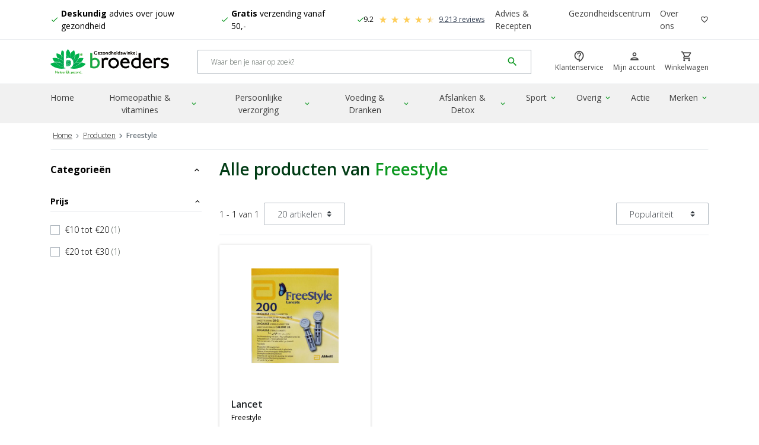

--- FILE ---
content_type: text/html
request_url: https://www.broedersgezondheidswinkel.nl/freestyle
body_size: 21231
content:


<!DOCTYPE html>

<!--[if lt IE 7]><html lang="nl-NL" class="no-js lt-ie9 lt-ie8 lt-ie7"> <![endif]-->
<!--[if IE 7]><html lang="nl-NL" class="no-js lt-ie9 lt-ie8"> <![endif]-->
<!--[if IE 8]><html lang="nl-NL" class="no-js lt-ie9"> <![endif]-->
<!--[if gt IE 8]><!--> <html lang="nl-NL" class="no-js"> <!--<![endif]-->

<head><!-- Rendered by CVL-16-WEB02 on 01-02-2026 00:46:39 using ASP.brand_page_aspx -->


<!-- RECAPTCHA V3 --><script>
    window.recaptchaCallback = function() {
        if (window.grecaptcha) {
            var loc = location.pathname;

            if(loc === "/"){
                loc = "/home"
            }

            var gloc = loc.replace(/\/|-/g, "_").substr(1);
	
            window.grecaptcha.execute('6LcOkMAUAAAAAFPmBwe3TzJzkg3k6zXar5CwudUI', {
                action: gloc
            }).then(function(token) {
                var url = '/api/g/recaptcha';
                var xhr = new XMLHttpRequest();
                xhr.open('GET', url + '?token=' + token, true);
                xhr.onreadystatechange = function(data) {
                    if (this.readyState === XMLHttpRequest.DONE && this.status === 200) {
                        /*
                        var responseJson = JSON.parse(xhr.response);
                        window.dataLayer.push({
                            event: 'recaptcha',
                            recaptchaAnswer: responseJson.status,
                            recaptchaScore: responseJson.recaptcha.score
                        });
                        */
                        var responseJson = JSON.parse(xhr.response);
                        console.log(responseJson)
                    }
                }

                xhr.send();
            });
        }
    };
</script>
<!-- End RECAPTCHA V3 -->
<!--dataLayer-->
<script>
	window.dataLayer = window.dataLayer || [];
</script>
<script>var ga_id = "UA-18417483-2";</script>
  
<!-- Google Tag Manager -->
<script>
  !(function () {
    "use strict";
    function l(e) {
      for (
        var t = e, r = 0, n = document.cookie.split(";");
        r < n.length;
        r++
      ) {
        var o = n[r].split("=");
        if (o[0].trim() === t) return o[1];
      }
    }
    function s(e) {
      return localStorage.getItem(e);
    }
    function u(e) {
      return window[e];
    }
    function A(e, t) {
      e = document.querySelector(e);
      return t
        ? null == e
          ? void 0
          : e.getAttribute(t)
        : null == e
        ? void 0
        : e.textContent;
    }
    var e = window,
      t = document,
      r = "script",
      n = "dataLayer",
      o = "https://ss.broedersgezondheidswinkel.nl",
      a = "https://load.ss.broedersgezondheidswinkel.nl",
      i = "9b86jzblttolr",
      c = "9yv=aWQ9R1RNLVRLNTg0Qg%3D%3D&page=3",
      g = "cookie",
      v = "_otp",
      E = "",
      d = !1;
    try {
      var d =
          !!g &&
          ((m = navigator.userAgent),
          !!(m = new RegExp("Version/([0-9._]+)(.*Mobile)?.*Safari.*").exec(
            m
          ))) &&
          16.4 <= parseFloat(m[1]),
        f = "stapeUserId" === g,
        I =
          d && !f
            ? (function (e, t, r) {
                void 0 === t && (t = "");
                var n = {
                    cookie: l,
                    localStorage: s,
                    jsVariable: u,
                    cssSelector: A,
                  },
                  t = Array.isArray(t) ? t : [t];
                if (e && n[e])
                  for (var o = n[e], a = 0, i = t; a < i.length; a++) {
                    var c = i[a],
                      c = r ? o(c, r) : o(c);
                    if (c) return c;
                  }
                else console.warn("invalid uid source", e);
              })(g, v, E)
            : void 0;
      d = d && (!!I || f);
    } catch (e) {
      console.error(e);
    }
    var m = e,
      g =
        ((m[n] = m[n] || []),
        m[n].push({ "gtm.start": new Date().getTime(), event: "gtm.js" }),
        t.getElementsByTagName(r)[0]),
      v = I ? "&bi=" + encodeURIComponent(I) : "",
      E = t.createElement(r),
      f =
        (d && (i = 8 < i.length ? i.replace(/([a-z]{8}$)/, "kp$1") : "kp" + i),
        !d && a ? a : o);
    (E.async = !0),
      (E.src = f + "/" + i + ".js?" + c + v),
      null != (e = g.parentNode) && e.insertBefore(E, g);
  })();
</script>
<!-- End Google Tag Manager -->
<meta charset="utf-8"/><meta content="IE=edge,chrome=1" http-equiv="X-UA-Compatible"/><title>
	Freestyle | Broeders Gezondheidswinkel
</title><meta content="width=device-width, initial-scale=1.0, maximum-scale=1.0, user-scalable=no" name="viewport"/><meta content="yes" name="apple-mobile-web-app-capable"/>  
		<meta name="google-site-verification" content="FQw7J6pJ2FhBEP0txChQ0lKf00vTWdmSakXp1RS4Hwo"/>









	<link rel="alternate" hreflang="nl-NL" href="https://www.broedersgezondheidswinkel.nl/freestyle" />
	<link rel="alternate" hreflang="nl-BE" href="https://www.broedersgezondheidswinkel.be/freestyle" />
	<link rel="alternate" hreflang="x-default" href="https://www.broedersgezondheidswinkel.nl/freestyle" />
<link href="https://fonts.googleapis.com/css?family=Open+Sans:300,400,600,700,800" rel="stylesheet" /><link href="https://fonts.googleapis.com/icon?family=Material+Icons" rel="stylesheet" /><link href="https://fonts.googleapis.com/icon?family=Material+Icons+Outlined" rel="stylesheet" /><link rel="stylesheet" type="text/css" href="/themes/broeders/css/styles.min.css?v=30.4" /><link rel="apple-touch-icon" sizes="57x57" href="/apple-icon-57x57.png" /><link rel="apple-touch-icon" sizes="60x60" href="/apple-icon-60x60.png" /><link rel="apple-touch-icon" sizes="72x72" href="/apple-icon-72x72.png" /><link rel="apple-touch-icon" sizes="76x76" href="/apple-icon-76x76.png" /><link rel="apple-touch-icon" sizes="114x114" href="/apple-icon-114x114.png" /><link rel="apple-touch-icon" sizes="120x120" href="/apple-icon-120x120.png" /><link rel="apple-touch-icon" sizes="144x144" href="/apple-icon-144x144.png" /><link rel="apple-touch-icon" sizes="152x152" href="/apple-icon-152x152.png" /><link rel="apple-touch-icon" sizes="180x180" href="/apple-icon-180x180.png" /><link rel="icon" sizes="192x192" type="image/png" href="/android-icon-192x192.png" /><link rel="icon" sizes="32x32" type="image/png" href="/favicon-32x32.png" /><link rel="icon" sizes="96x96" type="image/png" href="/favicon-96x96.png" /><link rel="icon" sizes="16x16" type="image/png" href="/favicon-16x16.png" /><link href="/manifest.json" rel="manifest" /><meta content="#ffffff" name="msapplication-TileColor"/><meta content="/ms-icon-144x144.png" name="msapplication-TileImage"/><meta content="#ffffff" name="theme-color"/><script src="https://cdnjs.cloudflare.com/ajax/libs/jquery/3.6.0/jquery.min.js" integrity="sha512-894YE6QWD5I59HgZOGReFYm4dnWc1Qt5NtvYSaNcOP+u1T9qYdvdihz0PPSiiqn/+/3e7Jo4EaG7TubfWGUrMQ==" crossorigin="anonymous" referrerpolicy="no-referrer"></script>


	<link type='text/css' rel="stylesheet" href="/themes/broeders/css/pages/productlistpage.min.css">
<link rel="canonical" href="https://www.broedersgezondheidswinkel.nl/freestyle" />
<style type="text/css">#ctl00_contentFooterPlaceholder_doormatPlaceholder_ctl28{width:150px;}</style></head>

<body class="ot-body">

<!-- Google Tag Manager (noscript) -->
<noscript><iframe src="https://load.ss.broedersgezondheidswinkel.nl/ns.html?id=GTM-TK584B" height="0" width="0" style="display:none;visibility:hidden"></iframe></noscript>
<!-- End Google Tag Manager (noscript) -->





<!--[if lt IE 8]>
  <p>You are using an <strong>outdated</strong> browser. Please <a href='//browsehappy.com/'>upgrade your browser</a>.</p>
<![endif]-->












  


<header class="header js-header fixed-top">
  	
  	<div class="collapse show">
		<nav class="navbar navbar-expand-lg navbar-light bg-white ot-TopNav js-header__topbar">
			<div class="container">
				<!-- USP'S - XS & SM -->
				
					<div id="carouselUspList" class="carousel carousel--topbar slide d-flex d-md-none" data-ride="carousel">
						<div class="carousel-inner">
					
					<div class="carousel-item active">
						<span class="d-flex align-items-center justify-content-center list-group--clean">
							<i class="material-icons-outlined ot-Icon--left ot-Icon--green">check</i>
							<p><strong>Deskundig</strong> advies over jouw gezondheid</p>
						</span>
					</div>
					
					<div class="carousel-item">
						<span class="d-flex align-items-center justify-content-center list-group--clean">
							<i class="material-icons-outlined ot-Icon--left ot-Icon--green">check</i>
							<p><span><strong>Gratis</strong> verzending vanaf 50,-&nbsp;</span></p>
						</span>
					</div>
					
							  
								<div class="carousel-item">
									<span class="d-flex align-items-center justify-content-center list-group--clean ot-ReviewBar">
										<i class="material-icons-outlined ot-Icon--left ot-Icon--green">check</i>
										<!-- Feedback Company Widget "Bar" -->
										<script type="text/javascript" id="__fbcw__9c6112ad-7607-4e5b-a8f8-a074c1d3e13b">
											"use strict";
											
											!function(){
												window.FeedbackCompanyWidgets=window.FeedbackCompanyWidgets||{queue:[],loaders:[
												]};var options={uuid:"9c6112ad-7607-4e5b-a8f8-a074c1d3e13b",version:"1.2.1",prefix:""};if(
												void 0===window.FeedbackCompanyWidget){if(
												window.FeedbackCompanyWidgets.queue.push(options),!document.getElementById(
												"__fbcw_FeedbackCompanyWidget")){var scriptTag=document.createElement("script")
												;scriptTag.onload=function(){if(window.FeedbackCompanyWidget)for(
												;0<window.FeedbackCompanyWidgets.queue.length;
												)options=window.FeedbackCompanyWidgets.queue.pop(),
												window.FeedbackCompanyWidgets.loaders.push(
												new window.FeedbackCompanyWidgetLoader(options))},
												scriptTag.id="__fbcw_FeedbackCompanyWidget",
												scriptTag.src="https://www.feedbackcompany.com/includes/widgets/feedback-company-widget.min.js"
												,document.body.appendChild(scriptTag)}
												}else window.FeedbackCompanyWidgets.loaders.push(
												new window.FeedbackCompanyWidgetLoader(options))
											}();
										</script>
										<!-- End Feedback Company Widget "Bar" -->
									</span>
								</div>
							
						</div>
					</div>
					
				<!-- END USP'S - XS & SM -->

				<!-- USP'S - MD & UP -->
				
					<ul class="list-group list-group-horizontal list-group--clean d-none d-md-flex">
					
					<li class="list-group-item d-flex align-items-center pl-0 py-0">
						<i class="material-icons-outlined ot-Icon--left ot-Icon--green">check</i>
						<p><strong>Deskundig</strong> advies over jouw gezondheid</p>
					</li>
					
					<li class="list-group-item d-flex align-items-center pl-0 py-0">
						<i class="material-icons-outlined ot-Icon--left ot-Icon--green">check</i>
						<p><span><strong>Gratis</strong> verzending vanaf 50,-&nbsp;</span></p>
					</li>
					
						  
							<li class="list-group-item d-flex align-items-center py-0 ot-ReviewBar">
								
								<i class="material-icons-outlined ot-Icon--left ot-Icon--green">check</i>

								<!-- Feedback Company Widget "Bar" -->
								<script type="text/javascript" id="__fbcw__d0ba89fb-88c7-4dc6-8cda-0fe718fa8f94">
									"use strict";
									
									!function(){
										window.FeedbackCompanyWidgets=window.FeedbackCompanyWidgets||{queue:[],loaders:[
										]};var options={uuid:"d0ba89fb-88c7-4dc6-8cda-0fe718fa8f94",version:"1.2.1",prefix:""};if(
										void 0===window.FeedbackCompanyWidget){if(
										window.FeedbackCompanyWidgets.queue.push(options),!document.getElementById(
										"__fbcw_FeedbackCompanyWidget")){var scriptTag=document.createElement("script")
										;scriptTag.onload=function(){if(window.FeedbackCompanyWidget)for(
										;0<window.FeedbackCompanyWidgets.queue.length;
										)options=window.FeedbackCompanyWidgets.queue.pop(),
										window.FeedbackCompanyWidgets.loaders.push(
										new window.FeedbackCompanyWidgetLoader(options))},
										scriptTag.id="__fbcw_FeedbackCompanyWidget",
										scriptTag.src="https://www.feedbackcompany.com/includes/widgets/feedback-company-widget.min.js"
										,document.body.appendChild(scriptTag)}
										}else window.FeedbackCompanyWidgets.loaders.push(
										new window.FeedbackCompanyWidgetLoader(options))
									}();
								</script>
								<!-- End Feedback Company Widget "Bar" -->
								
								
							</li>
						
					</ul>
					
				<!-- END USP'S - MD & UP -->

				<!-- TOP MENU -->
				
					<ul class="navbar-nav ml-auto d-none d-lg-flex">
					
					<li class="nav-item">
						<a class="nav-link" href="/blog">Advies & Recepten</a>
					</li>
					
					<li class="nav-item">
						<a class="nav-link" href="/gezondheidscentrum">Gezondheidscentrum</a>
					</li>
					
					<li class="nav-item">
						<a class="nav-link" href="/over-ons">Over ons</a>
					</li>
					
						<li class="nav-item d-flex">
							<a class="nav-link pr-0" href="https://www.broedersgezondheidswinkel.nl/verlanglijstje">
							<i class="material-icons-outlined ot-Icon ot-Icon--dark">favorite_border</i> 
							</a>
						</li>
						
					</ul>
					
				<!-- END TOP MENU -->
			</div>
		</nav>
	</div>

  <nav class="navbar navbar-expand-lg navbar-light bg-white px-3 ot-MainHeader js-header__main">
    <div class="container">
      <div class="ot-MainHeader__button">
	  	
        <!-- ****** MOBILE HAMURGER MENU BUTTON ****** -->
        <button class="btn mr-2 d-lg-none js-offCanvasMenu" type="button" data-toggle="offcanvas" data-target="#globalNav" aria-controls="globalNav" aria-expanded="false" aria-label="Mobile menu toggle">
          	<i class="material-icons-outlined ot-Icon md-36">menu</i>
			<small class="btn__label">Menu</small>
        </button>
       <!-- ****** END MOBILE HAMURGER MENU BUTTON ****** -->
      </div>
      <div class="ot-MainHeader__logo">
        <a class="navbar-brand ot-MainHeader__logo-wrap" href="/">
          <img class="ot-MainHeader__logo-image" title="Broeders Gezondheidswinkel" alt="Logo Broeders Gezondheidswinkel" src="https://cdn.broedersgezondheidswinkel.nl/images/logo_compressed.svg" />
        </a>
      </div>
      <div class="ot-MainHeader__search collapse show">
        <form class="form-inline">
          <div class="input-group input-group--clean ot-SearchField w-100">
            <input type="search" class="form-control search-query ot-SearchField__input border-right-0 h-100 font-xs" placeholder="Waar ben je naar op zoek?" aria-label="Search" aria-describedby="#search-icon-button" id="search" />
            <div class="input-group-append">
              <button class="btn btn-outline-gray ot-SearchField__button p-2 js-btn-reset-search border-left-0 js-btn-reset-input" type="button"><i class="material-icons-outlined ot-Icon font-lg">highlight_off</i></button>
              <button class="btn text-primary ot-SearchField__button py-2 pl-2 border-left-0 js-btn-search" type="button" id="search-icon-button" data-toggle="tooltip" title="Nu zoeken"><i class="material-icons-outlined ot-Icon font-lg">search</i></button>
            </div>
            <!-- Start Sooqr.com on-site search and navigation code -->
			<script type="text/javascript">
				var sooqrAccount = '118670';
				var sooqrUUID = '3ddeab42-e0c5-11ea-80e9-0af957e72d14';
				;(function(p,l,o,w,i,n,g) {
					p.GlobalSpotlerNamespace=p.GlobalSpotlerNamespace||[];
					if (p.GlobalSpotlerNamespace.indexOf(i)===-1) {
					p.GlobalSpotlerNamespace.push(i);
					p[i]=function(){
						(p[i].q=p[i].q||[]).push(arguments)
					};
					p[i].q=p[i].q||[];
					n=l.createElement(o);
					g=l.getElementsByTagName(o)[0];
					n.defer=1;
					n.src=w;
					g.parentNode.insertBefore(n,g)
					}
				}(window,document,"script","https://assets.spotlersearch.com/custom/customers/" + sooqrUUID + "/snippet.js","spotler_search"));
			</script>
         	<!-- End Sooqr.com on-site search and navigation code -->
          </div>
          <div id="searchresults" class="search-popup collapse hideFade w-100 position-relative"></div>
          <script id="instant-search-template" type="text/x-handlebars-template">
            <div class="ot-InstantSearch">
            {{#if results}}
              <div class="ot-InstantSearch__body">
              {{#each results}}
                <a href="{{url}}">
                  <div class="media py-2 border-bottom">
                    {{#if imageurl}}
                      <img class="img-fluid mr-3 media__image media__image--small" title="{{BrandTitle}} {{Title}}" alt="{{BrandTitle}} {{Title}}" src="{{imagecdnpath}}/images/ot/{{imageurl}}.65x65.90{{imageextension}}"/>
                    {{else}}
                      <img class="img-fluid mr-3 media__image media__image--small" title="{{BrandTitle}} {{Title}}" alt="{{BrandTitle}} {{Title}}" src="{{imagecdnpath}}/images/default-product.jpg">
                    {{/if}}
                    <div class="media-body">
                      <h5 class="mt-0">{{title}}</h5>
                      {{#if SalePrice }}
                      <div class="ot-Price">
                        {{#if FromPrice }}
                        <span class="ot-Price__from">{{FromPriceFormatted}}</span>
                        {{/if}}
                        <span class="ot-Price__for">{{SalePriceWhole}},{{SalePriceCents}}</span>
                      </div>
                      {{/if}}
                    </div>
                  </div>
                </a>
              {{/each}}
              </div>
              <div class="ot-InstantSearch__footer">
                <a href="/producten?q={{q}}" class="btn btn-primary btn-double">
                  <span class="btn-text">Meer resultaten</span>
                  <span class="btn-icon"><i class="fa fa-angle-right"></i></span>
                </a>
              </div>
              {{else}}
                <div class="ot-InstantSearch__body">
                  <p class="text-muted text-center">Er zijn geen producten gevonden die passen bij uw zoekopdracht</p>
                </div>
              {{/if}}
            </div>
          </script>
        </form>
      </div>
      <div class="ot-MainHeader__account">
        <ul class="navbar-nav ot-UserMenu">
          <li class="nav-item d-none d-lg-block">
            <a class="nav-link" href="/klantenservice">
              <div class="ot-IconTile ot-IconTile--clean">
                <i class="material-icons-outlined ot-IconTile__icon">contact_support</i> 
                <span class="ot-IconTile__label">Klantenservice</span>
              </div>
            </a>
          </li>
          
          
          <li class="nav-item">
            <a class="nav-link require-login" href="#" rel="nofollow">
              <div class="ot-IconTile ot-IconTile--clean">
                <i class="material-icons-outlined ot-IconTile__icon">person</i>
                <span class="ot-IconTile__label">Mijn account</span>
              </div> 
            </a>
          </li>
          <li class="nav-item">
              <a class="nav-link pr-0" href="/winkelwagen">
                <div class="ot-IconTile ot-IconTile--clean">
                  <script class="checkout-cart-template" type="text/x-handlebars-template">
                  {{#if ProductCount}}
                    <span class="badge badge-pill badge-primary badge-items-amount ot-IconTile__badge">{{ProductCount}}</span>
                  {{/if}}
                  </script>
                  <i class="material-icons-outlined ot-IconTile__icon">shopping_cart</i> 
                  <span class="ot-IconTile__label">Winkelwagen</span>
                </div>
              </a>
          </li>
        </ul>
      </div>
    </div>
  </nav>
  <nav class="navbar navbar-expand-lg navbar-light bg-gray-light ot-GlobalNav ot-GlobalNav--mega js-header__global-nav collapse show">
    <div class="container">
	  <!-- ****** GLOBAL NAV ****** -->			
      <div class="offcanvas-collapse navbar-collapse" id="globalNav">
		<header class="bg-lighter w-100 d-flex d-lg-none align-items-center justify-content-end ot-Panel__header ot-Panel__header--sticky">
			<button type="button" data-dismiss="offcanvas" data-target="#globalNav" class="btn btn-light shadow-none rounded-0 py-3 d-flex align-items-center">
				Sluiten<i class="material-icons-outlined ot-Icon--right">clear</i>
			</span>
		</header>
        <ul class="navbar-nav nav-fill js-level-1">
			
			
			
				<li class="nav-item ot-NavItem js-GlobalNavItem">
				
				<!-- * // If IsHomePage * -->
				
					<a class="nav-link js-nav-link-home" href="https://www.broedersgezondheidswinkel.nl/">
						Home
					</a>	
				

				<!-- * // Else * -->
				
				
				</li>
				
			


			
			
          	
                
                <li class="nav-item ot-NavItem dropdown dropdown--mega js-hover-dropdown">
					<a class="nav-link dropdown-toggle" data-toggle="dropdown" data-id="navbarDropdownMenuLink_vitamines-supplementen" href="https://www.broedersgezondheidswinkel.nl/vitamines-supplementen">
						Homeopathie & vitamines<i class="material-icons-outlined ot-Icon ot-Icon--right ot-Icon--green">expand_more</i>
					</a>
                  		<div class="dropdown-menu" aria-labelledby="navbarDropdownMenuLink_vitamines-supplementen">
                    	<div class="container">
                      		<ul class="row no-gutters ot-dropdown-menu-list js-level-2 js-sublevel">
								<a class="d-block d-md-none ot-Category-link" href="https://www.broedersgezondheidswinkel.nl/vitamines-supplementen">
									Bekijk alle Homeopathie & vitamines
								</a>

								
									<li class="col-lg-2 ot-MenuList">
										<a class="ot-MenuList__header" href="https://www.broedersgezondheidswinkel.nl/vitamines-supplementen/homeopathie">
											Homeopathie & Fytotherapie
										</a>
										<ul class="nav flex-column ot-MenuList__wrap js-level-3 js-sublevel">
											
												<li class="nav-item ot-MenuList__item">
													<a class="nav-link ot-MenuList__link text-reset link-neutral justify-content-start" href="https://www.broedersgezondheidswinkel.nl/vitamines-supplementen/homeopathie/enkelvoudig">
														Enkelvoudige homeopathie
													</a>
												</li>
												
												<li class="nav-item ot-MenuList__item">
													<a class="nav-link ot-MenuList__link text-reset link-neutral justify-content-start" href="https://www.broedersgezondheidswinkel.nl/vitamines-supplementen/homeopathie/complex-homeopathie">
														Complexe homeopathie
													</a>
												</li>
												
												<li class="nav-item ot-MenuList__item">
													<a class="nav-link ot-MenuList__link text-reset link-neutral justify-content-start" href="https://www.broedersgezondheidswinkel.nl/vitamines-supplementen/homeopathie/fytotherapie">
														Fytotherapie
													</a>
												</li>
												
												<li class="nav-item ot-MenuList__item">
													<a class="nav-link ot-MenuList__link text-reset link-neutral justify-content-start" href="https://www.broedersgezondheidswinkel.nl/vitamines-supplementen/homeopathie/kruiden">
														Kruiden
													</a>
												</li>
												
												<li class="nav-item ot-MenuList__item">
													<a class="nav-link ot-MenuList__link text-reset link-neutral justify-content-start" href="https://www.broedersgezondheidswinkel.nl/vitamines-supplementen/homeopathie/celzouten">
														Schüssler Celzouten
													</a>
												</li>
												
										</ul>
										<a class="d-block ot-MenuList__footer-link" href="https://www.broedersgezondheidswinkel.nl/vitamines-supplementen/homeopathie">
											Bekijk alle Homeopathie & Fytotherapie
										</a>
									</li>
									
									<li class="col-lg-2 ot-MenuList">
										<a class="ot-MenuList__header" href="https://www.broedersgezondheidswinkel.nl/vitamines-supplementen/mineralen">
											Mineralen
										</a>
										<ul class="nav flex-column ot-MenuList__wrap js-level-3 js-sublevel">
											
												<li class="nav-item ot-MenuList__item">
													<a class="nav-link ot-MenuList__link text-reset link-neutral justify-content-start" href="https://www.broedersgezondheidswinkel.nl/vitamines-supplementen/mineralen/calcium">
														Calcium
													</a>
												</li>
												
												<li class="nav-item ot-MenuList__item">
													<a class="nav-link ot-MenuList__link text-reset link-neutral justify-content-start" href="https://www.broedersgezondheidswinkel.nl/vitamines-supplementen/mineralen/chloride">
														Chloride
													</a>
												</li>
												
												<li class="nav-item ot-MenuList__item">
													<a class="nav-link ot-MenuList__link text-reset link-neutral justify-content-start" href="https://www.broedersgezondheidswinkel.nl/vitamines-supplementen/mineralen/chroom">
														Chroom
													</a>
												</li>
												
												<li class="nav-item ot-MenuList__item">
													<a class="nav-link ot-MenuList__link text-reset link-neutral justify-content-start" href="https://www.broedersgezondheidswinkel.nl/vitamines-supplementen/mineralen/fluoride">
														Fluoride
													</a>
												</li>
												
												<li class="nav-item ot-MenuList__item">
													<a class="nav-link ot-MenuList__link text-reset link-neutral justify-content-start" href="https://www.broedersgezondheidswinkel.nl/vitamines-supplementen/mineralen/fosfor">
														Fosfor
													</a>
												</li>
												
										</ul>
										<a class="d-block ot-MenuList__footer-link" href="https://www.broedersgezondheidswinkel.nl/vitamines-supplementen/mineralen">
											Bekijk alle Mineralen
										</a>
									</li>
									
									<li class="col-lg-2 ot-MenuList">
										<a class="ot-MenuList__header" href="https://www.broedersgezondheidswinkel.nl/vitamines-supplementen/vitamines">
											Vitamines
										</a>
										<ul class="nav flex-column ot-MenuList__wrap js-level-3 js-sublevel">
											
												<li class="nav-item ot-MenuList__item">
													<a class="nav-link ot-MenuList__link text-reset link-neutral justify-content-start" href="https://www.broedersgezondheidswinkel.nl/vitamines-supplementen/vitamines/multivitamines">
														Multivitamines
													</a>
												</li>
												
												<li class="nav-item ot-MenuList__item">
													<a class="nav-link ot-MenuList__link text-reset link-neutral justify-content-start" href="https://www.broedersgezondheidswinkel.nl/vitamines-supplementen/vitamines/b12">
														Vitamine B12
													</a>
												</li>
												
												<li class="nav-item ot-MenuList__item">
													<a class="nav-link ot-MenuList__link text-reset link-neutral justify-content-start" href="https://www.broedersgezondheidswinkel.nl/vitamines-supplementen/vitamines/c">
														Vitamine C
													</a>
												</li>
												
												<li class="nav-item ot-MenuList__item">
													<a class="nav-link ot-MenuList__link text-reset link-neutral justify-content-start" href="https://www.broedersgezondheidswinkel.nl/vitamines-supplementen/vitamines/d">
														Vitamine D
													</a>
												</li>
												
												<li class="nav-item ot-MenuList__item">
													<a class="nav-link ot-MenuList__link text-reset link-neutral justify-content-start" href="https://www.broedersgezondheidswinkel.nl/vitamines-supplementen/vitamines/k">
														Vitamine K
													</a>
												</li>
												
										</ul>
										<a class="d-block ot-MenuList__footer-link" href="https://www.broedersgezondheidswinkel.nl/vitamines-supplementen/vitamines">
											Bekijk alle Vitamines
										</a>
									</li>
									
									<li class="col-lg-2 ot-MenuList">
										<a class="ot-MenuList__header" href="https://www.broedersgezondheidswinkel.nl/vitamines-supplementen/voedingssupplementen">
											Voedingssupplementen 
										</a>
										<ul class="nav flex-column ot-MenuList__wrap js-level-3 js-sublevel">
											
												<li class="nav-item ot-MenuList__item">
													<a class="nav-link ot-MenuList__link text-reset link-neutral justify-content-start" href="https://www.broedersgezondheidswinkel.nl/vitamines-supplementen/voedingssupplementen/cbd">
														CBD
													</a>
												</li>
												
												<li class="nav-item ot-MenuList__item">
													<a class="nav-link ot-MenuList__link text-reset link-neutral justify-content-start" href="https://www.broedersgezondheidswinkel.nl/vitamines-supplementen/supplementen/echinacea">
														Echinacea 
													</a>
												</li>
												
												<li class="nav-item ot-MenuList__item">
													<a class="nav-link ot-MenuList__link text-reset link-neutral justify-content-start" href="https://www.broedersgezondheidswinkel.nl/vitamines-supplementen/supplementen/glucosamine-chondroitine-msm">
														Glucosamine
													</a>
												</li>
												
												<li class="nav-item ot-MenuList__item">
													<a class="nav-link ot-MenuList__link text-reset link-neutral justify-content-start" href="https://www.broedersgezondheidswinkel.nl/vitamines-supplementen/voedingssupplementen/resveratrol">
														Resveratrol
													</a>
												</li>
												
												<li class="nav-item ot-MenuList__item">
													<a class="nav-link ot-MenuList__link text-reset link-neutral justify-content-start" href="https://www.broedersgezondheidswinkel.nl/vitamines-supplementen/supplementen/rode-gist-rijst">
														Rode gist rijst 
													</a>
												</li>
												
										</ul>
										<a class="d-block ot-MenuList__footer-link" href="https://www.broedersgezondheidswinkel.nl/vitamines-supplementen/voedingssupplementen">
											Bekijk alle Voedingssupplementen 
										</a>
									</li>
									
                      		</ul>

							<div class="row no-gutters w-100 d-none d-lg-block">
								<div class="col-12 border-top pt-3">
									<p>Deskundig advies nodig? Neem contact op met onze klantenservice of kijk op advies &amp; informatie.</p>
								</div>
							</div>
                    	</div>
                  	</div>
                </li>
            	
                
                <li class="nav-item ot-NavItem dropdown dropdown--mega js-hover-dropdown">
					<a class="nav-link dropdown-toggle" data-toggle="dropdown" data-id="navbarDropdownMenuLink_persoonlijke-verzorging" href="https://www.broedersgezondheidswinkel.nl/persoonlijke-verzorging">
						Persoonlijke verzorging<i class="material-icons-outlined ot-Icon ot-Icon--right ot-Icon--green">expand_more</i>
					</a>
                  		<div class="dropdown-menu" aria-labelledby="navbarDropdownMenuLink_persoonlijke-verzorging">
                    	<div class="container">
                      		<ul class="row no-gutters ot-dropdown-menu-list js-level-2 js-sublevel">
								<a class="d-block d-md-none ot-Category-link" href="https://www.broedersgezondheidswinkel.nl/persoonlijke-verzorging">
									Bekijk alle Persoonlijke verzorging
								</a>

								
									<li class="col-lg-2 ot-MenuList">
										<a class="ot-MenuList__header" href="https://www.broedersgezondheidswinkel.nl/persoonlijke-verzorging/baby-peuter">
											Baby & Peuter
										</a>
										<ul class="nav flex-column ot-MenuList__wrap js-level-3 js-sublevel">
											
												<li class="nav-item ot-MenuList__item">
													<a class="nav-link ot-MenuList__link text-reset link-neutral justify-content-start" href="https://www.broedersgezondheidswinkel.nl/persoonlijke-verzorging/baby-peuter/baby-bad-douche">
														Bad & douche
													</a>
												</li>
												
												<li class="nav-item ot-MenuList__item">
													<a class="nav-link ot-MenuList__link text-reset link-neutral justify-content-start" href="https://www.broedersgezondheidswinkel.nl/persoonlijke-verzorging/baby-peuter/haarverzorging">
														Haarverzorging
													</a>
												</li>
												
												<li class="nav-item ot-MenuList__item">
													<a class="nav-link ot-MenuList__link text-reset link-neutral justify-content-start" href="https://www.broedersgezondheidswinkel.nl/persoonlijke-verzorging/baby-peuter/baby-lichaamsverzorging">
														Lichaamsverzorging
													</a>
												</li>
												
												<li class="nav-item ot-MenuList__item">
													<a class="nav-link ot-MenuList__link text-reset link-neutral justify-content-start" href="https://www.broedersgezondheidswinkel.nl/persoonlijke-verzorging/baby-peuter/moeder-kind">
														Moeder & kind
													</a>
												</li>
												
												<li class="nav-item ot-MenuList__item">
													<a class="nav-link ot-MenuList__link text-reset link-neutral justify-content-start" href="https://www.broedersgezondheidswinkel.nl/persoonlijke-verzorging/baby-peuter/voeding">
														Voeding
													</a>
												</li>
												
										</ul>
										<a class="d-block ot-MenuList__footer-link" href="https://www.broedersgezondheidswinkel.nl/persoonlijke-verzorging/baby-peuter">
											Bekijk alle Baby & Peuter
										</a>
									</li>
									
									<li class="col-lg-2 ot-MenuList">
										<a class="ot-MenuList__header" href="https://www.broedersgezondheidswinkel.nl/persoonlijke-verzorging/cosmetica">
											Cosmetica
										</a>
										<ul class="nav flex-column ot-MenuList__wrap js-level-3 js-sublevel">
											
												<li class="nav-item ot-MenuList__item">
													<a class="nav-link ot-MenuList__link text-reset link-neutral justify-content-start" href="https://www.broedersgezondheidswinkel.nl/persoonlijke-verzorging/cosmetica/lippen">
														Lippen
													</a>
												</li>
												
												<li class="nav-item ot-MenuList__item">
													<a class="nav-link ot-MenuList__link text-reset link-neutral justify-content-start" href="https://www.broedersgezondheidswinkel.nl/persoonlijke-verzorging/cosmetica/nagels">
														Nagels
													</a>
												</li>
												
												<li class="nav-item ot-MenuList__item">
													<a class="nav-link ot-MenuList__link text-reset link-neutral justify-content-start" href="https://www.broedersgezondheidswinkel.nl/persoonlijke-verzorging/cosmetica/ogen">
														Ogen
													</a>
												</li>
												
												<li class="nav-item ot-MenuList__item">
													<a class="nav-link ot-MenuList__link text-reset link-neutral justify-content-start" href="https://www.broedersgezondheidswinkel.nl/persoonlijke-verzorging/cosmetica/reiniging">
														Reiniging
													</a>
												</li>
												
												<li class="nav-item ot-MenuList__item">
													<a class="nav-link ot-MenuList__link text-reset link-neutral justify-content-start" href="https://www.broedersgezondheidswinkel.nl/persoonlijke-verzorging/cosmetica/teint">
														Teint
													</a>
												</li>
												
										</ul>
										<a class="d-block ot-MenuList__footer-link" href="https://www.broedersgezondheidswinkel.nl/persoonlijke-verzorging/cosmetica">
											Bekijk alle Cosmetica
										</a>
									</li>
									
									<li class="col-lg-2 ot-MenuList">
										<a class="ot-MenuList__header" href="https://www.broedersgezondheidswinkel.nl/persoonlijke-verzorging/gezichtsverzorging">
											Gezichtsverzorging
										</a>
										<ul class="nav flex-column ot-MenuList__wrap js-level-3 js-sublevel">
											
												<li class="nav-item ot-MenuList__item">
													<a class="nav-link ot-MenuList__link text-reset link-neutral justify-content-start" href="https://www.broedersgezondheidswinkel.nl/persoonlijke-verzorging/gezichtsverzorging/anti-aging">
														Anti-aging
													</a>
												</li>
												
												<li class="nav-item ot-MenuList__item">
													<a class="nav-link ot-MenuList__link text-reset link-neutral justify-content-start" href="https://www.broedersgezondheidswinkel.nl/persoonlijke-verzorging/gezichtsverzorging/dagcreme">
														Dagcrème 
													</a>
												</li>
												
												<li class="nav-item ot-MenuList__item">
													<a class="nav-link ot-MenuList__link text-reset link-neutral justify-content-start" href="https://www.broedersgezondheidswinkel.nl/persoonlijke-verzorging/gezichtsverzorging/nachtcreme">
														Nachtcrème
													</a>
												</li>
												
												<li class="nav-item ot-MenuList__item">
													<a class="nav-link ot-MenuList__link text-reset link-neutral justify-content-start" href="https://www.broedersgezondheidswinkel.nl/persoonlijke-verzorging/gezichtsverzorging/gezichtsreiniging">
														Gezichtsreiniging
													</a>
												</li>
												
												<li class="nav-item ot-MenuList__item">
													<a class="nav-link ot-MenuList__link text-reset link-neutral justify-content-start" href="https://www.broedersgezondheidswinkel.nl/persoonlijke-verzorging/gezichtsverzorging/serums">
														Serums
													</a>
												</li>
												
										</ul>
										<a class="d-block ot-MenuList__footer-link" href="https://www.broedersgezondheidswinkel.nl/persoonlijke-verzorging/gezichtsverzorging">
											Bekijk alle Gezichtsverzorging
										</a>
									</li>
									
									<li class="col-lg-2 ot-MenuList">
										<a class="ot-MenuList__header" href="https://www.broedersgezondheidswinkel.nl/persoonlijke-verzorging/haarverzorging">
											Haarverzorging
										</a>
										<ul class="nav flex-column ot-MenuList__wrap js-level-3 js-sublevel">
											
												<li class="nav-item ot-MenuList__item">
													<a class="nav-link ot-MenuList__link text-reset link-neutral justify-content-start" href="https://www.broedersgezondheidswinkel.nl/persoonlijke-verzorging/haarverzorging/conditioner">
														Conditioner
													</a>
												</li>
												
												<li class="nav-item ot-MenuList__item">
													<a class="nav-link ot-MenuList__link text-reset link-neutral justify-content-start" href="https://www.broedersgezondheidswinkel.nl/persoonlijke-verzorging/haarverzorging/haarkleuring">
														Haarkleuring
													</a>
												</li>
												
												<li class="nav-item ot-MenuList__item">
													<a class="nav-link ot-MenuList__link text-reset link-neutral justify-content-start" href="https://www.broedersgezondheidswinkel.nl/persoonlijke-verzorging/haarverzorging/haarstyling">
														Haarstyling producten online kopen
													</a>
												</li>
												
												<li class="nav-item ot-MenuList__item">
													<a class="nav-link ot-MenuList__link text-reset link-neutral justify-content-start" href="https://www.broedersgezondheidswinkel.nl/persoonlijke-verzorging/haarverzorging/hoofdluis">
														Hoofdluismiddelen & - shampoo
													</a>
												</li>
												
												<li class="nav-item ot-MenuList__item">
													<a class="nav-link ot-MenuList__link text-reset link-neutral justify-content-start" href="https://www.broedersgezondheidswinkel.nl/persoonlijke-verzorging/haarverzorging/shampoo">
														Shampoo
													</a>
												</li>
												
										</ul>
										<a class="d-block ot-MenuList__footer-link" href="https://www.broedersgezondheidswinkel.nl/persoonlijke-verzorging/haarverzorging">
											Bekijk alle Haarverzorging
										</a>
									</li>
									
									<li class="col-lg-2 ot-MenuList">
										<a class="ot-MenuList__header" href="https://www.broedersgezondheidswinkel.nl/persoonlijke-verzorging/lichaamsverzorging">
											Lichaamsverzorging
										</a>
										<ul class="nav flex-column ot-MenuList__wrap js-level-3 js-sublevel">
											
												<li class="nav-item ot-MenuList__item">
													<a class="nav-link ot-MenuList__link text-reset link-neutral justify-content-start" href="https://www.broedersgezondheidswinkel.nl/persoonlijke-verzorging/lichaamsverzorging/bad-douche">
														Bad & douche
													</a>
												</li>
												
												<li class="nav-item ot-MenuList__item">
													<a class="nav-link ot-MenuList__link text-reset link-neutral justify-content-start" href="https://www.broedersgezondheidswinkel.nl/persoonlijke-verzorging/lichaamsverzorging/deodorant">
														Deodorant
													</a>
												</li>
												
												<li class="nav-item ot-MenuList__item">
													<a class="nav-link ot-MenuList__link text-reset link-neutral justify-content-start" href="https://www.broedersgezondheidswinkel.nl/persoonlijke-verzorging/lichaamsverzorging/handcreme">
														Handcrème
													</a>
												</li>
												
												<li class="nav-item ot-MenuList__item">
													<a class="nav-link ot-MenuList__link text-reset link-neutral justify-content-start" href="https://www.broedersgezondheidswinkel.nl/persoonlijke-verzorging/lichaamsverzorging/scheren-ontharen">
														Scheren & ontharen
													</a>
												</li>
												
												<li class="nav-item ot-MenuList__item">
													<a class="nav-link ot-MenuList__link text-reset link-neutral justify-content-start" href="https://www.broedersgezondheidswinkel.nl/persoonlijke-verzorging/lichaamsverzorging/voetcreme">
														Voetcrème
													</a>
												</li>
												
										</ul>
										<a class="d-block ot-MenuList__footer-link" href="https://www.broedersgezondheidswinkel.nl/persoonlijke-verzorging/lichaamsverzorging">
											Bekijk alle Lichaamsverzorging
										</a>
									</li>
									
									<li class="col-lg-2 ot-MenuList">
										<a class="ot-MenuList__header" href="https://www.broedersgezondheidswinkel.nl/persoonlijke-verzorging/zonverzorging">
											Zonverzorging
										</a>
										<ul class="nav flex-column ot-MenuList__wrap js-level-3 js-sublevel">
											
												<li class="nav-item ot-MenuList__item">
													<a class="nav-link ot-MenuList__link text-reset link-neutral justify-content-start" href="https://www.broedersgezondheidswinkel.nl/persoonlijke-verzorging/zonverzorging/after-sun">
														After sun
													</a>
												</li>
												
												<li class="nav-item ot-MenuList__item">
													<a class="nav-link ot-MenuList__link text-reset link-neutral justify-content-start" href="https://www.broedersgezondheidswinkel.nl/persoonlijke-verzorging/zonverzorging/zonneallergie">
														Zonneallergie
													</a>
												</li>
												
												<li class="nav-item ot-MenuList__item">
													<a class="nav-link ot-MenuList__link text-reset link-neutral justify-content-start" href="https://www.broedersgezondheidswinkel.nl/persoonlijke-verzorging/zonverzorging/zonnebrandcreme-spray">
														Zonnebrandcrème & -spray
													</a>
												</li>
												
												<li class="nav-item ot-MenuList__item">
													<a class="nav-link ot-MenuList__link text-reset link-neutral justify-content-start" href="https://www.broedersgezondheidswinkel.nl/persoonlijke-verzorging/zonverzorging/haarverzorging">
														Haarverzorging
													</a>
												</li>
												
												<li class="nav-item ot-MenuList__item">
													<a class="nav-link ot-MenuList__link text-reset link-neutral justify-content-start" href="https://www.broedersgezondheidswinkel.nl/persoonlijke-verzorging/zonverzorging/zelfbruiners">
														Zelfbruiners
													</a>
												</li>
												
										</ul>
										<a class="d-block ot-MenuList__footer-link" href="https://www.broedersgezondheidswinkel.nl/persoonlijke-verzorging/zonverzorging">
											Bekijk alle Zonverzorging
										</a>
									</li>
									
                      		</ul>

							<div class="row no-gutters w-100 d-none d-lg-block">
								<div class="col-12 border-top pt-3">
									<p>Deskundig advies nodig? Neem contact op met onze klantenservice of kijk op advies &amp; informatie.</p>
								</div>
							</div>
                    	</div>
                  	</div>
                </li>
            	
                
                <li class="nav-item ot-NavItem dropdown dropdown--mega js-hover-dropdown">
					<a class="nav-link dropdown-toggle" data-toggle="dropdown" data-id="navbarDropdownMenuLink_voeding-dranken" href="https://www.broedersgezondheidswinkel.nl/voeding-dranken">
						Voeding & Dranken <i class="material-icons-outlined ot-Icon ot-Icon--right ot-Icon--green">expand_more</i>
					</a>
                  		<div class="dropdown-menu" aria-labelledby="navbarDropdownMenuLink_voeding-dranken">
                    	<div class="container">
                      		<ul class="row no-gutters ot-dropdown-menu-list js-level-2 js-sublevel">
								<a class="d-block d-md-none ot-Category-link" href="https://www.broedersgezondheidswinkel.nl/voeding-dranken">
									Bekijk alle Voeding & Dranken 
								</a>

								
									<li class="col-lg-2 ot-MenuList">
										<a class="ot-MenuList__header" href="https://www.broedersgezondheidswinkel.nl/voeding-dranken/dieetvoeding">
											Dieetvoeding
										</a>
										<ul class="nav flex-column ot-MenuList__wrap js-level-3 js-sublevel">
											
												<li class="nav-item ot-MenuList__item">
													<a class="nav-link ot-MenuList__link text-reset link-neutral justify-content-start" href="https://www.broedersgezondheidswinkel.nl/voeding-dranken/dieetvoeding/glutenvrij">
														Glutenvrij
													</a>
												</li>
												
												<li class="nav-item ot-MenuList__item">
													<a class="nav-link ot-MenuList__link text-reset link-neutral justify-content-start" href="https://www.broedersgezondheidswinkel.nl/voeding-dranken/dieetvoeding/koolhydraatarm">
														Koolhydraatarm
													</a>
												</li>
												
												<li class="nav-item ot-MenuList__item">
													<a class="nav-link ot-MenuList__link text-reset link-neutral justify-content-start" href="https://www.broedersgezondheidswinkel.nl/voeding-dranken/dieetvoeding/lactosevrij">
														Lactosevrij
													</a>
												</li>
												
												<li class="nav-item ot-MenuList__item">
													<a class="nav-link ot-MenuList__link text-reset link-neutral justify-content-start" href="https://www.broedersgezondheidswinkel.nl/voeding-dranken/dieetvoeding/spelt">
														Spelt 
													</a>
												</li>
												
												<li class="nav-item ot-MenuList__item">
													<a class="nav-link ot-MenuList__link text-reset link-neutral justify-content-start" href="https://www.broedersgezondheidswinkel.nl/voeding-dranken/dieetvoeding/suikervrij">
														Suikervrij/arm
													</a>
												</li>
												
										</ul>
										<a class="d-block ot-MenuList__footer-link" href="https://www.broedersgezondheidswinkel.nl/voeding-dranken/dieetvoeding">
											Bekijk alle Dieetvoeding
										</a>
									</li>
									
									<li class="col-lg-2 ot-MenuList">
										<a class="ot-MenuList__header" href="https://www.broedersgezondheidswinkel.nl/voeding-dranken/natuurvoeding">
											Biologische & natuurvoeding
										</a>
										<ul class="nav flex-column ot-MenuList__wrap js-level-3 js-sublevel">
											
												<li class="nav-item ot-MenuList__item">
													<a class="nav-link ot-MenuList__link text-reset link-neutral justify-content-start" href="https://www.broedersgezondheidswinkel.nl/voeding-dranken/natuurvoeding/broodbeleg-honing">
														Broodbeleg & honing
													</a>
												</li>
												
												<li class="nav-item ot-MenuList__item">
													<a class="nav-link ot-MenuList__link text-reset link-neutral justify-content-start" href="https://www.broedersgezondheidswinkel.nl/voeding-dranken/natuurvoeding/cereals-muesli">
														Cereals & muesli’s
													</a>
												</li>
												
												<li class="nav-item ot-MenuList__item">
													<a class="nav-link ot-MenuList__link text-reset link-neutral justify-content-start" href="https://www.broedersgezondheidswinkel.nl/voeding-dranken/natuurvoeding/koude-dranken-sappen">
														Koude Dranken & sappen
													</a>
												</li>
												
												<li class="nav-item ot-MenuList__item">
													<a class="nav-link ot-MenuList__link text-reset link-neutral justify-content-start" href="https://www.broedersgezondheidswinkel.nl/voeding-dranken/natuurvoeding/melen-bakmiddelen">
														Meel & bakmiddelen
													</a>
												</li>
												
												<li class="nav-item ot-MenuList__item">
													<a class="nav-link ot-MenuList__link text-reset link-neutral justify-content-start" href="https://www.broedersgezondheidswinkel.nl/voeding-dranken/natuurvoeding/olien-vetten">
														Oliën & vetten
													</a>
												</li>
												
										</ul>
										<a class="d-block ot-MenuList__footer-link" href="https://www.broedersgezondheidswinkel.nl/voeding-dranken/natuurvoeding">
											Bekijk alle Biologische & natuurvoeding
										</a>
									</li>
									
									<li class="col-lg-2 ot-MenuList">
										<a class="ot-MenuList__header" href="https://www.broedersgezondheidswinkel.nl/voeding-dranken/superfoods">
											Raw & Superfoods
										</a>
										<ul class="nav flex-column ot-MenuList__wrap js-level-3 js-sublevel">
											
												<li class="nav-item ot-MenuList__item">
													<a class="nav-link ot-MenuList__link text-reset link-neutral justify-content-start" href="https://www.broedersgezondheidswinkel.nl/voeding-dranken/superfoods/bessen">
														Bessen
													</a>
												</li>
												
												<li class="nav-item ot-MenuList__item">
													<a class="nav-link ot-MenuList__link text-reset link-neutral justify-content-start" href="https://www.broedersgezondheidswinkel.nl/voeding-dranken/superfoods/pitten-zaden">
														Pitten & zaden
													</a>
												</li>
												
												<li class="nav-item ot-MenuList__item">
													<a class="nav-link ot-MenuList__link text-reset link-neutral justify-content-start" href="https://www.broedersgezondheidswinkel.nl/voeding-dranken/superfoods/poeders">
														Poeders
													</a>
												</li>
												
												<li class="nav-item ot-MenuList__item">
													<a class="nav-link ot-MenuList__link text-reset link-neutral justify-content-start" href="https://www.broedersgezondheidswinkel.nl/voeding-dranken/superfoods/rauwe-cacao">
														Rauwe Cacao
													</a>
												</li>
												
												<li class="nav-item ot-MenuList__item">
													<a class="nav-link ot-MenuList__link text-reset link-neutral justify-content-start" href="https://www.broedersgezondheidswinkel.nl/voeding-dranken/superfoods/zeewier-kelp">
														Zeewier & kelp
													</a>
												</li>
												
										</ul>
										<a class="d-block ot-MenuList__footer-link" href="https://www.broedersgezondheidswinkel.nl/voeding-dranken/superfoods">
											Bekijk alle Raw & Superfoods
										</a>
									</li>
									
                      		</ul>

							<div class="row no-gutters w-100 d-none d-lg-block">
								<div class="col-12 border-top pt-3">
									<p>Deskundig advies nodig? Neem contact op met onze klantenservice of kijk op advies &amp; informatie.</p>
								</div>
							</div>
                    	</div>
                  	</div>
                </li>
            	
                
                <li class="nav-item ot-NavItem dropdown dropdown--mega js-hover-dropdown">
					<a class="nav-link dropdown-toggle" data-toggle="dropdown" data-id="navbarDropdownMenuLink_afslanken-detox" href="https://www.broedersgezondheidswinkel.nl/afslanken-detox">
						Afslanken & Detox<i class="material-icons-outlined ot-Icon ot-Icon--right ot-Icon--green">expand_more</i>
					</a>
                  		<div class="dropdown-menu" aria-labelledby="navbarDropdownMenuLink_afslanken-detox">
                    	<div class="container">
                      		<ul class="row no-gutters ot-dropdown-menu-list js-level-2 js-sublevel">
								<a class="d-block d-md-none ot-Category-link" href="https://www.broedersgezondheidswinkel.nl/afslanken-detox">
									Bekijk alle Afslanken & Detox
								</a>

								
									<li class="col-lg-2 ot-MenuList">
										<a class="ot-MenuList__header" href="https://www.broedersgezondheidswinkel.nl/afslanken-detox/afslanken">
											Afslanken
										</a>
										<ul class="nav flex-column ot-MenuList__wrap js-level-3 js-sublevel">
											
												<li class="nav-item ot-MenuList__item">
													<a class="nav-link ot-MenuList__link text-reset link-neutral justify-content-start" href="https://www.broedersgezondheidswinkel.nl/afslanken-detox/afslanken/maaltijdvervangers">
														Maaltijdvervangers
													</a>
												</li>
												
												<li class="nav-item ot-MenuList__item">
													<a class="nav-link ot-MenuList__link text-reset link-neutral justify-content-start" href="https://www.broedersgezondheidswinkel.nl/afslanken-detox/afslanken/shakes">
														Shakes
													</a>
												</li>
												
												<li class="nav-item ot-MenuList__item">
													<a class="nav-link ot-MenuList__link text-reset link-neutral justify-content-start" href="https://www.broedersgezondheidswinkel.nl/afslanken-detox/afslanken/supplementen">
														Afslanksupplementen
													</a>
												</li>
												
												<li class="nav-item ot-MenuList__item">
													<a class="nav-link ot-MenuList__link text-reset link-neutral justify-content-start" href="https://www.broedersgezondheidswinkel.nl/afslanken-detox/afslanken/afslankthee">
														Afslankthee
													</a>
												</li>
												
												<li class="nav-item ot-MenuList__item">
													<a class="nav-link ot-MenuList__link text-reset link-neutral justify-content-start" href="https://www.broedersgezondheidswinkel.nl/afslanken-detox/afslanken/vetverbranders">
														Vetverbranders
													</a>
												</li>
												
										</ul>
										<a class="d-block ot-MenuList__footer-link" href="https://www.broedersgezondheidswinkel.nl/afslanken-detox/afslanken">
											Bekijk alle Afslanken
										</a>
									</li>
									
									<li class="col-lg-2 ot-MenuList">
										<a class="ot-MenuList__header" href="https://www.broedersgezondheidswinkel.nl/afslanken-detox/detox">
											Detox
										</a>
										<ul class="nav flex-column ot-MenuList__wrap js-level-3 js-sublevel">
											
												<li class="nav-item ot-MenuList__item">
													<a class="nav-link ot-MenuList__link text-reset link-neutral justify-content-start" href="https://www.broedersgezondheidswinkel.nl/afslanken-detox/detox/kuur">
														Detox kuur 
													</a>
												</li>
												
												<li class="nav-item ot-MenuList__item">
													<a class="nav-link ot-MenuList__link text-reset link-neutral justify-content-start" href="https://www.broedersgezondheidswinkel.nl/afslanken-detox/detox/pillen">
														Detox pillen
													</a>
												</li>
												
												<li class="nav-item ot-MenuList__item">
													<a class="nav-link ot-MenuList__link text-reset link-neutral justify-content-start" href="https://www.broedersgezondheidswinkel.nl/afslanken-detox/detox/detox-pleisters">
														Detox pleisters
													</a>
												</li>
												
												<li class="nav-item ot-MenuList__item">
													<a class="nav-link ot-MenuList__link text-reset link-neutral justify-content-start" href="https://www.broedersgezondheidswinkel.nl/afslanken-detox/detox/sapkuur">
														Sapkuur
													</a>
												</li>
												
												<li class="nav-item ot-MenuList__item">
													<a class="nav-link ot-MenuList__link text-reset link-neutral justify-content-start" href="https://www.broedersgezondheidswinkel.nl/afslanken-detox/detox/thee">
														Detox thee
													</a>
												</li>
												
										</ul>
										<a class="d-block ot-MenuList__footer-link" href="https://www.broedersgezondheidswinkel.nl/afslanken-detox/detox">
											Bekijk alle Detox
										</a>
									</li>
									
                      		</ul>

							<div class="row no-gutters w-100 d-none d-lg-block">
								<div class="col-12 border-top pt-3">
									<p>Deskundig advies nodig? Neem contact op met onze klantenservice of kijk op advies &amp; informatie.</p>
								</div>
							</div>
                    	</div>
                  	</div>
                </li>
            	
                
                <li class="nav-item ot-NavItem dropdown dropdown--mega js-hover-dropdown">
					<a class="nav-link dropdown-toggle" data-toggle="dropdown" data-id="navbarDropdownMenuLink_sport" href="https://www.broedersgezondheidswinkel.nl/sport">
						Sport<i class="material-icons-outlined ot-Icon ot-Icon--right ot-Icon--green">expand_more</i>
					</a>
                  		<div class="dropdown-menu" aria-labelledby="navbarDropdownMenuLink_sport">
                    	<div class="container">
                      		<ul class="row no-gutters ot-dropdown-menu-list js-level-2 js-sublevel">
								<a class="d-block d-md-none ot-Category-link" href="https://www.broedersgezondheidswinkel.nl/sport">
									Bekijk alle Sport
								</a>

								
									<li class="col-lg-2 ot-MenuList">
										<a class="ot-MenuList__header" href="https://www.broedersgezondheidswinkel.nl/sport/aminozuren">
											Aminozuren
										</a>
										<ul class="nav flex-column ot-MenuList__wrap js-level-3 js-sublevel">
											
												<li class="nav-item ot-MenuList__item">
													<a class="nav-link ot-MenuList__link text-reset link-neutral justify-content-start" href="https://www.broedersgezondheidswinkel.nl/sport/aminozuren/bcaa">
														BCAA
													</a>
												</li>
												
												<li class="nav-item ot-MenuList__item">
													<a class="nav-link ot-MenuList__link text-reset link-neutral justify-content-start" href="https://www.broedersgezondheidswinkel.nl/sport/aminozuren/carnitine">
														Carnitine
													</a>
												</li>
												
												<li class="nav-item ot-MenuList__item">
													<a class="nav-link ot-MenuList__link text-reset link-neutral justify-content-start" href="https://www.broedersgezondheidswinkel.nl/sport/aminozuren/complex">
														Aminozuren complex
													</a>
												</li>
												
												<li class="nav-item ot-MenuList__item">
													<a class="nav-link ot-MenuList__link text-reset link-neutral justify-content-start" href="https://www.broedersgezondheidswinkel.nl/sport/aminozuren/glutamine">
														Glutamine
													</a>
												</li>
												
												<li class="nav-item ot-MenuList__item">
													<a class="nav-link ot-MenuList__link text-reset link-neutral justify-content-start" href="https://www.broedersgezondheidswinkel.nl/sport/aminozuren/l-lysine">
														L-Lysine
													</a>
												</li>
												
										</ul>
										<a class="d-block ot-MenuList__footer-link" href="https://www.broedersgezondheidswinkel.nl/sport/aminozuren">
											Bekijk alle Aminozuren
										</a>
									</li>
									
									<li class="col-lg-2 ot-MenuList">
										<a class="ot-MenuList__header" href="https://www.broedersgezondheidswinkel.nl/sport/creatine">
											Creatine
										</a>
										<ul class="nav flex-column ot-MenuList__wrap js-level-3 js-sublevel">
											
												<li class="nav-item ot-MenuList__item">
													<a class="nav-link ot-MenuList__link text-reset link-neutral justify-content-start" href="https://www.broedersgezondheidswinkel.nl/sport/creatine/poeder">
														Creatinepoeder
													</a>
												</li>
												
												<li class="nav-item ot-MenuList__item">
													<a class="nav-link ot-MenuList__link text-reset link-neutral justify-content-start" href="https://www.broedersgezondheidswinkel.nl/sport/creatine/tabletten">
														Creatinetabletten
													</a>
												</li>
												
										</ul>
										<a class="d-block ot-MenuList__footer-link" href="https://www.broedersgezondheidswinkel.nl/sport/creatine">
											Bekijk alle Creatine
										</a>
									</li>
									
									<li class="col-lg-2 ot-MenuList">
										<a class="ot-MenuList__header" href="https://www.broedersgezondheidswinkel.nl/sport/proteine">
											Proteine
										</a>
										<ul class="nav flex-column ot-MenuList__wrap js-level-3 js-sublevel">
											
												<li class="nav-item ot-MenuList__item">
													<a class="nav-link ot-MenuList__link text-reset link-neutral justify-content-start" href="https://www.broedersgezondheidswinkel.nl/sport/proteine/plantaardig">
														Plantaardige eiwitten
													</a>
												</li>
												
												<li class="nav-item ot-MenuList__item">
													<a class="nav-link ot-MenuList__link text-reset link-neutral justify-content-start" href="https://www.broedersgezondheidswinkel.nl/sport/proteine/poeder">
														Proteïnepoeder
													</a>
												</li>
												
												<li class="nav-item ot-MenuList__item">
													<a class="nav-link ot-MenuList__link text-reset link-neutral justify-content-start" href="https://www.broedersgezondheidswinkel.nl/sport/proteine/repen">
														Eitwitrepen
													</a>
												</li>
												
												<li class="nav-item ot-MenuList__item">
													<a class="nav-link ot-MenuList__link text-reset link-neutral justify-content-start" href="https://www.broedersgezondheidswinkel.nl/sport/proteine/shakes">
														Eiwitshakes
													</a>
												</li>
												
										</ul>
										<a class="d-block ot-MenuList__footer-link" href="https://www.broedersgezondheidswinkel.nl/sport/proteine">
											Bekijk alle Proteine
										</a>
									</li>
									
                      		</ul>

							<div class="row no-gutters w-100 d-none d-lg-block">
								<div class="col-12 border-top pt-3">
									<p>Deskundig advies nodig? Neem contact op met onze klantenservice of kijk op advies &amp; informatie.</p>
								</div>
							</div>
                    	</div>
                  	</div>
                </li>
            	
                
                <li class="nav-item ot-NavItem dropdown dropdown--mega js-hover-dropdown">
					<a class="nav-link dropdown-toggle" data-toggle="dropdown" data-id="navbarDropdownMenuLink_overig" href="https://www.broedersgezondheidswinkel.nl/overig">
						Overig<i class="material-icons-outlined ot-Icon ot-Icon--right ot-Icon--green">expand_more</i>
					</a>
                  		<div class="dropdown-menu" aria-labelledby="navbarDropdownMenuLink_overig">
                    	<div class="container">
                      		<ul class="row no-gutters ot-dropdown-menu-list js-level-2 js-sublevel">
								<a class="d-block d-md-none ot-Category-link" href="https://www.broedersgezondheidswinkel.nl/overig">
									Bekijk alle Overig
								</a>

								
									<li class="col-lg-2 ot-MenuList">
										<a class="ot-MenuList__header" href="https://www.broedersgezondheidswinkel.nl/overig/aromatherapie-geur">
											Aromatherapie & etherische oliën
										</a>
										<ul class="nav flex-column ot-MenuList__wrap js-level-3 js-sublevel">
											
												<li class="nav-item ot-MenuList__item">
													<a class="nav-link ot-MenuList__link text-reset link-neutral justify-content-start" href="https://www.broedersgezondheidswinkel.nl/overig/aromatherapie-etherische-olin/aromabranders">
														Aromabranders
													</a>
												</li>
												
												<li class="nav-item ot-MenuList__item">
													<a class="nav-link ot-MenuList__link text-reset link-neutral justify-content-start" href="https://www.broedersgezondheidswinkel.nl/overig/aromatherapie-etherische-olin/aromadiffusers">
														Aromadiffusers
													</a>
												</li>
												
												<li class="nav-item ot-MenuList__item">
													<a class="nav-link ot-MenuList__link text-reset link-neutral justify-content-start" href="https://www.broedersgezondheidswinkel.nl/overig/aromatherapie-etherische-olin/geurkaarsen">
														Geurkaarsen
													</a>
												</li>
												
												<li class="nav-item ot-MenuList__item">
													<a class="nav-link ot-MenuList__link text-reset link-neutral justify-content-start" href="https://www.broedersgezondheidswinkel.nl/overig/aromatherapie-etherische-olin/etherische-essentiele-olie">
														Etherische & essentiële olie
													</a>
												</li>
												
												<li class="nav-item ot-MenuList__item">
													<a class="nav-link ot-MenuList__link text-reset link-neutral justify-content-start" href="https://www.broedersgezondheidswinkel.nl/overig/aromatherapie-etherische-olin/wierook">
														Wierook
													</a>
												</li>
												
										</ul>
										<a class="d-block ot-MenuList__footer-link" href="https://www.broedersgezondheidswinkel.nl/overig/aromatherapie-geur">
											Bekijk alle Aromatherapie & etherische oliën
										</a>
									</li>
									
									<li class="col-lg-2 ot-MenuList">
										<a class="ot-MenuList__header" href="https://www.broedersgezondheidswinkel.nl/overig/dieren">
											Dieren
										</a>
										<ul class="nav flex-column ot-MenuList__wrap js-level-3 js-sublevel">
											
												<li class="nav-item ot-MenuList__item">
													<a class="nav-link ot-MenuList__link text-reset link-neutral justify-content-start" href="https://www.broedersgezondheidswinkel.nl/overig/dieren/honden">
														Honden
													</a>
												</li>
												
												<li class="nav-item ot-MenuList__item">
													<a class="nav-link ot-MenuList__link text-reset link-neutral justify-content-start" href="https://www.broedersgezondheidswinkel.nl/overig/dieren/katten">
														Katten
													</a>
												</li>
												
												<li class="nav-item ot-MenuList__item">
													<a class="nav-link ot-MenuList__link text-reset link-neutral justify-content-start" href="https://www.broedersgezondheidswinkel.nl/overig/dieren/paarden">
														Paarden
													</a>
												</li>
												
										</ul>
										<a class="d-block ot-MenuList__footer-link" href="https://www.broedersgezondheidswinkel.nl/overig/dieren">
											Bekijk alle Dieren
										</a>
									</li>
									
									<li class="col-lg-2 ot-MenuList">
										<a class="ot-MenuList__header" href="https://www.broedersgezondheidswinkel.nl/overig/gezondheidsboeken">
											Gezondheidsboeken
										</a>
										<ul class="nav flex-column ot-MenuList__wrap js-level-3 js-sublevel">
											
												<li class="nav-item ot-MenuList__item">
													<a class="nav-link ot-MenuList__link text-reset link-neutral justify-content-start" href="https://www.broedersgezondheidswinkel.nl/overig/gezondheidsboeken/kookboeken">
														Kookboeken
													</a>
												</li>
												
												<li class="nav-item ot-MenuList__item">
													<a class="nav-link ot-MenuList__link text-reset link-neutral justify-content-start" href="https://www.broedersgezondheidswinkel.nl/overig/gezondheidsboeken/massageboeken">
														Massageboeken
													</a>
												</li>
												
										</ul>
										<a class="d-block ot-MenuList__footer-link" href="https://www.broedersgezondheidswinkel.nl/overig/gezondheidsboeken">
											Bekijk alle Gezondheidsboeken
										</a>
									</li>
									
									<li class="col-lg-2 ot-MenuList">
										<a class="ot-MenuList__header" href="https://www.broedersgezondheidswinkel.nl/overig/huishoudelijke-producten">
											Huishoudelijke producten
										</a>
										<ul class="nav flex-column ot-MenuList__wrap js-level-3 js-sublevel">
											
												<li class="nav-item ot-MenuList__item">
													<a class="nav-link ot-MenuList__link text-reset link-neutral justify-content-start" href="https://www.broedersgezondheidswinkel.nl/overig/huishoudelijke-producten/afwasmiddel">
														Afwasmiddel
													</a>
												</li>
												
												<li class="nav-item ot-MenuList__item">
													<a class="nav-link ot-MenuList__link text-reset link-neutral justify-content-start" href="https://www.broedersgezondheidswinkel.nl/overig/huishoudelijke-producten/handschoenen">
														Handschoenen
													</a>
												</li>
												
												<li class="nav-item ot-MenuList__item">
													<a class="nav-link ot-MenuList__link text-reset link-neutral justify-content-start" href="https://www.broedersgezondheidswinkel.nl/overig/huishoudelijke-producten/reinigingsmiddel">
														Reinigingsmiddel
													</a>
												</li>
												
												<li class="nav-item ot-MenuList__item">
													<a class="nav-link ot-MenuList__link text-reset link-neutral justify-content-start" href="https://www.broedersgezondheidswinkel.nl/overig/huishoudelijke-producten/toiletartikelen">
														Toiletartikelen
													</a>
												</li>
												
												<li class="nav-item ot-MenuList__item">
													<a class="nav-link ot-MenuList__link text-reset link-neutral justify-content-start" href="https://www.broedersgezondheidswinkel.nl/overig/huishoudelijke-producten/afwasmiddel">
														Wasmiddel
													</a>
												</li>
												
										</ul>
										<a class="d-block ot-MenuList__footer-link" href="https://www.broedersgezondheidswinkel.nl/overig/huishoudelijke-producten">
											Bekijk alle Huishoudelijke producten
										</a>
									</li>
									
									<li class="col-lg-2 ot-MenuList">
										<a class="ot-MenuList__header" href="https://www.broedersgezondheidswinkel.nl/overig/waren">
											Waren
										</a>
										<ul class="nav flex-column ot-MenuList__wrap js-level-3 js-sublevel">
											
										</ul>
										<a class="d-block ot-MenuList__footer-link" href="https://www.broedersgezondheidswinkel.nl/overig/waren">
											Bekijk alle Waren
										</a>
									</li>
									
									<li class="col-lg-2 ot-MenuList">
										<a class="ot-MenuList__header" href="https://www.broedersgezondheidswinkel.nl/overig/bekend-van-tv">
											Bekend van tv
										</a>
										<ul class="nav flex-column ot-MenuList__wrap js-level-3 js-sublevel">
											
										</ul>
										<a class="d-block ot-MenuList__footer-link" href="https://www.broedersgezondheidswinkel.nl/overig/bekend-van-tv">
											Bekijk alle Bekend van tv
										</a>
									</li>
									
                      		</ul>

							<div class="row no-gutters w-100 d-none d-lg-block">
								<div class="col-12 border-top pt-3">
									<p>Deskundig advies nodig? Neem contact op met onze klantenservice of kijk op advies &amp; informatie.</p>
								</div>
							</div>
                    	</div>
                  	</div>
                </li>
            	
                <li class="nav-item ot-NavItem js-level-1">
					<a class="nav-link" href="https://www.broedersgezondheidswinkel.nl/sale">
						Actie
					</a>
                </li>
                
            	
			


			
			
          	
                
                <li class="nav-item ot-NavItem js-GlobalNavItem dropdown dropdown--mega js-hover-dropdown">
					<a class="nav-link dropdown-toggle" data-toggle="dropdown" data-id="navbarDropdownMenuLink_global-menu-brands-menu-item" href="/merken">
						Merken<i class="material-icons-outlined ot-Icon ot-Icon--right ot-Icon--green">expand_more</i>
					</a>
                  		<div class="dropdown-menu" aria-labelledby="navbarDropdownMenuLink_global-menu-brands-menu-item">
                    	<div class="container">
                      		<ul class="row no-gutters ot-dropdown-menu-list js-level-2 js-sublevel">
								<a class="d-block d-md-none ot-Category-link" href="/merken">
									Bekijk alle Merken
								</a>

								
									<li class="col-lg-2 ot-MenuList">
										
										
										
										<p class="ot-MenuList__header text-primary-dark">A-D</p>
										
										<ul class="nav flex-column ot-MenuList__wrap js-level-3 js-sublevel">
											
												<li class="nav-item ot-MenuList__item">
													<a class="nav-link ot-MenuList__link text-reset link-neutral justify-content-start" href="https://www.broedersgezondheidswinkel.nl/a-vogel">
														A Vogel
													</a>
												</li>
												
												<li class="nav-item ot-MenuList__item">
													<a class="nav-link ot-MenuList__link text-reset link-neutral justify-content-start" href="https://www.broedersgezondheidswinkel.nl/aov">
														AOV
													</a>
												</li>
												
												<li class="nav-item ot-MenuList__item">
													<a class="nav-link ot-MenuList__link text-reset link-neutral justify-content-start" href="https://www.broedersgezondheidswinkel.nl/arkocaps">
														Arkocaps
													</a>
												</li>
												
										</ul>
										
									</li>
									
									<li class="col-lg-2 ot-MenuList">
										
										
										
										<p class="ot-MenuList__header text-primary-dark">E-K</p>
										
										<ul class="nav flex-column ot-MenuList__wrap js-level-3 js-sublevel">
											
												<li class="nav-item ot-MenuList__item">
													<a class="nav-link ot-MenuList__link text-reset link-neutral justify-content-start" href="https://www.broedersgezondheidswinkel.nl/earth-line">
														Earth Line
													</a>
												</li>
												
												<li class="nav-item ot-MenuList__item">
													<a class="nav-link ot-MenuList__link text-reset link-neutral justify-content-start" href="https://www.broedersgezondheidswinkel.nl/golden-naturals">
														Golden Naturals 
													</a>
												</li>
												
												<li class="nav-item ot-MenuList__item">
													<a class="nav-link ot-MenuList__link text-reset link-neutral justify-content-start" href="https://www.broedersgezondheidswinkel.nl/hairwonder">
														Hairwonder
													</a>
												</li>
												
												<li class="nav-item ot-MenuList__item">
													<a class="nav-link ot-MenuList__link text-reset link-neutral justify-content-start" href="https://www.broedersgezondheidswinkel.nl/hauschka">
														Hauschka
													</a>
												</li>
												
										</ul>
										
									</li>
									
									<li class="col-lg-2 ot-MenuList">
										
										
										
										<p class="ot-MenuList__header text-primary-dark">L-N</p>
										
										<ul class="nav flex-column ot-MenuList__wrap js-level-3 js-sublevel">
											
												<li class="nav-item ot-MenuList__item">
													<a class="nav-link ot-MenuList__link text-reset link-neutral justify-content-start" href="https://www.broedersgezondheidswinkel.nl/lamberts">
														Lamberts
													</a>
												</li>
												
												<li class="nav-item ot-MenuList__item">
													<a class="nav-link ot-MenuList__link text-reset link-neutral justify-content-start" href="https://www.broedersgezondheidswinkel.nl/lima">
														Lima
													</a>
												</li>
												
												<li class="nav-item ot-MenuList__item">
													<a class="nav-link ot-MenuList__link text-reset link-neutral justify-content-start" href="https://www.broedersgezondheidswinkel.nl/lucovitaal">
														Lucovitaal
													</a>
												</li>
												
												<li class="nav-item ot-MenuList__item">
													<a class="nav-link ot-MenuList__link text-reset link-neutral justify-content-start" href="https://www.broedersgezondheidswinkel.nl/luna-e-terra">
														Luna E Terra
													</a>
												</li>
												
										</ul>
										
									</li>
									
									<li class="col-lg-2 ot-MenuList">
										
										
										
										<p class="ot-MenuList__header text-primary-dark">O-S</p>
										
										<ul class="nav flex-column ot-MenuList__wrap js-level-3 js-sublevel">
											
												<li class="nav-item ot-MenuList__item">
													<a class="nav-link ot-MenuList__link text-reset link-neutral justify-content-start" href="https://www.broedersgezondheidswinkel.nl/orthica">
														Orthica
													</a>
												</li>
												
												<li class="nav-item ot-MenuList__item">
													<a class="nav-link ot-MenuList__link text-reset link-neutral justify-content-start" href="https://www.broedersgezondheidswinkel.nl/pain-des-fleurs">
														Pain Des Fleurs
													</a>
												</li>
												
												<li class="nav-item ot-MenuList__item">
													<a class="nav-link ot-MenuList__link text-reset link-neutral justify-content-start" href="https://www.broedersgezondheidswinkel.nl/pfluger">
														Pfluger
													</a>
												</li>
												
												<li class="nav-item ot-MenuList__item">
													<a class="nav-link ot-MenuList__link text-reset link-neutral justify-content-start" href="https://www.broedersgezondheidswinkel.nl/pharma-nord">
														Pharma Nord
													</a>
												</li>
												
										</ul>
										
									</li>
									
									<li class="col-lg-2 ot-MenuList">
										
										
										
										<p class="ot-MenuList__header text-primary-dark">T-Z</p>
										
										<ul class="nav flex-column ot-MenuList__wrap js-level-3 js-sublevel">
											
												<li class="nav-item ot-MenuList__item">
													<a class="nav-link ot-MenuList__link text-reset link-neutral justify-content-start" href="https://www.broedersgezondheidswinkel.nl/terrasana">
														Terrasana
													</a>
												</li>
												
												<li class="nav-item ot-MenuList__item">
													<a class="nav-link ot-MenuList__link text-reset link-neutral justify-content-start" href="https://www.broedersgezondheidswinkel.nl/the-health-factory">
														The Health Factory
													</a>
												</li>
												
												<li class="nav-item ot-MenuList__item">
													<a class="nav-link ot-MenuList__link text-reset link-neutral justify-content-start" href="https://www.broedersgezondheidswinkel.nl/vitakruid">
														Vitakruid
													</a>
												</li>
												
												<li class="nav-item ot-MenuList__item">
													<a class="nav-link ot-MenuList__link text-reset link-neutral justify-content-start" href="https://www.broedersgezondheidswinkel.nl/vitals">
														Vitals
													</a>
												</li>
												
												<li class="nav-item ot-MenuList__item">
													<a class="nav-link ot-MenuList__link text-reset link-neutral justify-content-start" href="https://www.broedersgezondheidswinkel.nl/vitena">
														Vitena ( huismerk )
													</a>
												</li>
												
										</ul>
										
									</li>
									
                      		</ul>

							<div class="row no-gutters w-100 d-none d-lg-block">
								<div class="col-12 border-top pt-3">
									
									Staat jouw favoriete merk hier niet tussen?&nbsp;
									
									Bekijk alle
									<a href="https://www.broedersgezondheidswinkel.nl/merken">
									 	Merken
									</a>
								</div>
							</div>
                    	</div>
                  	</div>
                </li>
            	
			


			
			
          	
			
		

			
			
			
				<li class="nav-item ot-NavItem js-GlobalNavItem d-flex d-lg-none">
					<ul class="navbar-nav ml-auto ">
				
				<li class="nav-item ot-NavItem js-GlobalNavItem">
					<a class="nav-link" href="/blog">Advies & Recepten</a>
				</li>
				
				<li class="nav-item ot-NavItem js-GlobalNavItem">
					<a class="nav-link" href="/gezondheidscentrum">Gezondheidscentrum</a>
				</li>
				
				<li class="nav-item ot-NavItem js-GlobalNavItem">
					<a class="nav-link" href="/over-ons">Over ons</a>
				</li>
				
					</ul>
				</li>
				
			
		

			
			
			
				<li class="nav-item ot-NavItem js-GlobalNavItem d-flex d-lg-none">

					<ul class="navbar-nav ml-auto">
						<li class="nav-item ot-NavItem js-GlobalNavItem">
							<a href="/klantenservice" class="nav-link">
								Klantenservice
							</a>
						</li>
				
				
				
				
				
				
				
				
				
						<li class="nav-item ot-NavItem js-GlobalNavItem d-flex">
							<a class="nav-link d-flex justify-content-start w-100 require-login" href="#" rel="nofollow">
								Mijn account
							</a>
						</li>
						
						
					</ul>
				</li>
				
			
		</ul>
		
      </div>
    </div>
	<!-- ****** END GLOBAL NAV ****** -->	
  </nav>
  </div>

	<!-- ****** SEARCH OVERLAY (BACKDROP) (HEADER) ****** -->
	<div id="searchoverlay" class="ot-Backdrop ot-Backdrop--search-header fade"></div>
	<!-- ****** END SEARCH OVERLAY (BACKDROP) (HEADER) ****** -->
</header>



<div class="wrap">

    
    


    
<section>
	<div class="container">
		<script type="application/ld+json">
          
          {"@context": "https://schema.org",
          "@type": "BreadcrumbList",
            "itemListElement": [{
					"@type": "ListItem",
					"position": 1,
					"name": "Home",
					"item": "/freestylehome"
				},
				{
					"@type": "ListItem",
					"position": 2,
					"name": "Producten",
					"item": "/freestyleproducten"
				},
            
				{
					"@type": "ListItem",
					"position": 3,
					"name": "Freestyle",
					"item": "/freestylefreestyle"
				}
			]}
            
          </script>
		
			<nav aria-label="breadcrumb">
				<ol class="breadcrumb">
					<li class="breadcrumb-item">
						<a href="https://www.broedersgezondheidswinkel.nl/">Home</a>
					</li>
					<li class="breadcrumb-item">
						<a href="https://www.broedersgezondheidswinkel.nl/producten">Producten</a>
					</li>
			
				<li class="breadcrumb-item active" aria-current="page">
					<span>Freestyle</span>
				</li>
			
	</div>
</section>


    

    

    

    

<section class="cat">
  	<div class="container">
      <div class="row">
	    <aside class="col-lg-3">
		    <nav class="navbar navbar-expand-lg navbar-light bg-transparent p-0">
				<div class="offcanvas-collapse offcanvas-collapse--right navbar-collapse" id="facetsSlide">
					<div class="facets ot-Panel w-100 h-100 d-flex flex-column">
						<header class="bg-lighter w-100 py-2 px-3 d-flex d-lg-none align-items-center justify-content-end ot-Panel__header ot-Panel__header--sticky">
							<button type="button" data-dismiss="offcanvas" data-target="#facetsSlide" class="btn px-0 d-flex align-items-center">Sluiten<i class="material-icons-outlined ot-Icon--right">clear</i></span>
						</header>
						<div class="ot-Panel__body">
							<div id="ctl00_contentPlaceholder_MobSortResults" class="d-none">																																																											</div>
							<div id="ctl00_contentPlaceholder_MobSortTemplateControl">
								<script id="mob-sort-template" type="text/x-handlebars-template">
									{{#with Result}}
									{{#if Batches}}
									{{/if}}
									{{/with}}
								</script>
							</div>				
							<div class="facets-outer">
								<div class="accordionBox">
									<div id="ctl00_contentPlaceholder_FacetResults" class="facetresults">																																<div class="accordion ot-CategoryMenu mb-0 mb-md-3 js-filter-accordion" id="accordion_MainCategoryFacets">												<div class="card shadow-none">													<header class="card-header ot-CategoryMenu__header mb-1 pl-3 p-lg-0" id="heading_MainCategoryFacets">														<h2 class="mb-0">															<button class="accordion-btn js-filter-header" type="button" data-toggle="collapse" data-target="#collapse_MainCategoryFacets" aria-expanded="true" aria-controls="collapse_MainCategoryFacets">															Categorieën<i class="material-icons-outlined ot-Icon ot-Icon--right">expand_less</i>															</button>														</h2>													</header>													<div id="collapse_MainCategoryFacets" class="collapse js-filter-collapse show" aria-labelledby="heading_MainCategoryFacets" data-parent="#accordion_MainCategoryFacets">														<ul class="list-group list-group-flush list-group--categories text-body js-active-list">																																																												</ul>													</div>												</div>											</div>									 																						<div class="ot-FilterHeader pb-3 pl-3 p-lg-0 d-lg-none">												<span class="ot-FilterHeader__text">Filters:</span>											</div>																																			<div class="accordion ot-Accordion mb-0 mb-lg-3 js-filter-accordion" id="accordion_prijs">													<div class="card shadow-none">														<header class="card-header ot-Accordion__head border-bottom mb-1 pl-3 p-lg-0" id="heading_prijs">															<h2 class="mb-0">																<button class="accordion-btn-sm js-filter-header" type="button" data-toggle="collapse" data-target="#collapse_prijs" aria-expanded="true" aria-controls="collapse_prijs">																	Prijs<i class="material-icons-outlined ot-Icon ot-Icon--right">expand_less</i>																</button>															</h2>														</header>														<div id="collapse_prijs" class="my-2 ot-Accordion__body collapse js-filter-collapse show" aria-labelledby="heading_prijs" data-parent="#accordion_prijs">																														<div data-group="prijs" class="list-group list-group--filters list-group-flush js-filter-list">																																																																			<span class="list-group-item justify-content-start fi js-filter-item" data-filter-item="10-tot-20" data-groupurl="" data-isgroup="False" data-filter-title="€10 tot €20">																		<i class="material-icons-outlined ot-icon--checkbox">check</i>€10 tot €20<span class="ml-1 text-muted">(1)</span>																	</span>																																																																																				<span class="list-group-item justify-content-start fi js-filter-item" data-filter-item="20-tot-30" data-groupurl="" data-isgroup="False" data-filter-title="€20 tot €30">																		<i class="material-icons-outlined ot-icon--checkbox">check</i>€20 tot €30<span class="ml-1 text-muted">(1)</span>																	</span>																																																	<button href="#" class="ot-MoreLess px-3 px-lg-0 accordion-btn-sm font-weight-normal justify-content-start js-more-less-link d-none" data-target="categorie">																	<span class="btn-default-text">Toon meer <i class="material-icons-outlined ot-Icon">expand_more</i></span>																	<span class="btn-active-text">Toon minder <i class="material-icons-outlined ot-Icon">expand_less</i></span>																</button>															</div>																													</div>													</div>												</div>																																										</div>
									<div id="ctl00_contentPlaceholder_FacetTemplateControl">
										<script id="facet-template" type="text/x-handlebars-template">
											{{#if MainCategoryFacets}}
											<div class="accordion ot-CategoryMenu mb-0 mb-md-3 js-filter-accordion" id="accordion_MainCategoryFacets">
												<div class="card shadow-none">
													<header class="card-header ot-CategoryMenu__header mb-1 pl-3 p-lg-0" id="heading_MainCategoryFacets">
														<h2 class="mb-0">
															<button class="accordion-btn js-filter-header" type="button" data-toggle="collapse" data-target="#collapse_MainCategoryFacets" aria-expanded="true" aria-controls="collapse_MainCategoryFacets">
															Categorieën<i class="material-icons-outlined ot-Icon ot-Icon--right">expand_less</i>
															</button>
														</h2>
													</header>
													<div id="collapse_MainCategoryFacets" class="collapse js-filter-collapse show" aria-labelledby="heading_MainCategoryFacets" data-parent="#accordion_MainCategoryFacets">
														<ul class="list-group list-group-flush list-group--categories text-body js-active-list">
															{{#each MainCategoryFacets}}
																{{#each List}}
																	{{#if Selected}}
																	<li class="list-group-item px-lg-0 py-0 fi active bg-transparent" data-groupurl="{{GroupUrl}}" data-isgroup="{{IsGroup}}">
																		<a href="{{Url}}" class="d-flex align-items-center py-2 active">{{Title}}</a>
																	    {{#if List}}
                                                                            <ul class="list-group text-darker ml-4 js-active-list">
                                                                            {{#each List}}
                                                                                {{#if Selected}}
																				<li class="list-group-item px-lg-0 py-0 active">
                                                                                    <a href="{{Url}}" class="d-flex align-items-center py-2 active">{{Title}}</a>
                                                                                    {{#if List}}
                                                                                        <ul class="list-group text-darker ml-4 js-active-list">
                                                                                        {{#each List}}
                                                                                            {{#if Selected}}
																							<li class="list-group-item px-lg-0 active">
																								<a href="{{Url}}" class="d-flex align-items-center active">{{Title}}</a>
																								{{#if List}}
																									<ul class="list-group text-darker ml-4 js-active-list">
																									{{#each List}}
																										{{#if Selected}}
																										<li class="list-group-item px-lg-0 active">
																											<a href="{{Url}}" class="d-flex align-items-center active">{{Title}}</a>
																										</li>
																										{{/if}}
																										{{#unless Selected}}
																										<li class="list-group-item px-lg-0">
																											<a href="{{Url}}" class="d-flex align-items-center">{{Title}}</a>
																										</li>
																										{{/unless}} 
																									{{/each}}
																									</ul>
																								{{/if}}
																							</li>
																							{{/if}}
																							{{#unless Selected}}
																							<li class="list-group-item px-lg-0">
																								<a href="{{Url}}" class="d-flex align-items-center">{{Title}}</a>
																							</li>
																							{{/unless}} 
                                                                                        {{/each}}
                                                                                        </ul>
                                                                                    {{/if}}
                                                                                </li>
																				{{/if}}
																				{{#unless Selected}}
																				<li class="list-group-item px-lg-0">
                                                                                    <a href="{{Url}}" class="d-flex align-items-center">{{Title}}</a>
																				</li>
																				{{/unless}}
                                                                            {{/each}}
                                                                            </ul>
                                                                        {{/if}}
                                                                    </li>
																	{{/if}}
																	{{#unless Selected}}
																	<li class="list-group-item px-lg-0 fi" data-groupurl="{{GroupUrl}}" data-isgroup="{{IsGroup}}">
																		<a href="{{Url}}" class="d-flex align-items-center">{{Title}}</a>
																	</li>
																	{{/unless}}
																{{/each}}
															{{/each}}
														</ul>
													</div>
												</div>
											</div>									 
											{{/if}}
											<div class="ot-FilterHeader pb-3 pl-3 p-lg-0 d-lg-none">
												<span class="ot-FilterHeader__text">Filters:</span>
											</div>
											{{#if FilterFacets}}
												{{#each FilterFacets}}
												<div class="accordion ot-Accordion mb-0 mb-lg-3 js-filter-accordion" id="accordion_{{Name}}">
													<div class="card shadow-none">
														<header class="card-header ot-Accordion__head border-bottom mb-1 pl-3 p-lg-0" id="heading_{{Name}}">
															<h2 class="mb-0">
																<button class="accordion-btn-sm js-filter-header{{#unless CustomWidget1}} collapsed{{/unless}}" type="button" data-toggle="collapse" data-target="#collapse_{{Name}}" aria-expanded="{{#unless CustomWidget1}}false{{/unless}}{{#if CustomWidget1}}true{{/if}}" aria-controls="collapse_{{Name}}">
																	{{Title}}<i class="material-icons-outlined ot-Icon ot-Icon--right">expand_less</i>
																</button>
															</h2>
														</header>

														<div id="collapse_{{Name}}" class="my-2 ot-Accordion__body collapse js-filter-collapse{{#if CustomWidget1}} show{{/if}}" aria-labelledby="heading_{{Name}}" data-parent="#accordion_{{Name}}">
															
															<div data-group="{{Name}}" class="list-group list-group--filters list-group-flush js-filter-list">
																{{#each List}}
																	{{#if Selected}}
																	<span class="list-group-item justify-content-start fi active js-filter-item" data-filter-item="{{Url}}" data-groupurl="{{GroupUrl}}" data-isgroup="{{IsGroup}}" data-filter-title="{{Title}}">
																		<i class="material-icons-outlined ot-icon--checkbox">check</i>{{Title}}<span class="ml-1 text-muted">({{Count}})</span>
																	</span>
																	{{/if}}
																	{{#unless Selected}}
																	<span class="list-group-item justify-content-start fi js-filter-item" data-filter-item="{{Url}}" data-groupurl="{{GroupUrl}}" data-isgroup="{{IsGroup}}" data-filter-title="{{Title}}">
																		<i class="material-icons-outlined ot-icon--checkbox">check</i>{{Title}}<span class="ml-1 text-muted">({{Count}})</span>
																	</span>
																	{{/unless}}
																{{/each}}
																<button href="#" class="ot-MoreLess px-3 px-lg-0 accordion-btn-sm font-weight-normal justify-content-start js-more-less-link d-none" data-target="categorie">
																	<span class="btn-default-text">Toon meer <i class="material-icons-outlined ot-Icon">expand_more</i></span>
																	<span class="btn-active-text">Toon minder <i class="material-icons-outlined ot-Icon">expand_less</i></span>
																</button>
															</div>
															
														</div>
													</div>
												</div>
												{{/each}}
											{{/if}}
										</script>
									</div>
								</div>
							</div>
						</div>
						<div class="d-flex d-lg-none ot-Panel__footer ot-Panel__footer--sticky mt-auto">
							<button type="button" class="btn btn-primary btn-sm-down-block" data-dismiss="offcanvas" data-target="#facetsSlide">
								<i class="material-icons-outlined ot-icon--left">filter_list</i>Toon resultaten
							</button>
						</div>
					</div>
				</div>
			</nav>
	    </aside>
	    <div class="col-lg-9">
          <div class="content-right prod-content-right">
			
			<div class="d-flex justify-content-start">
				
				
				<div>
					
							<h1 class="title title-xl ">
							
							Alle producten van 

							<span class="text-success">
								
								Freestyle
								
								
							</span>
						</h1>
					

					
					

					<div class="ot-excerpt">
						<div class="ot-excerpt__body mb-3">
							
						</div>

						<button class="ot-excerpt__link ot-collapseLink btn btn-link p-0 align-items-baseline mb-4" type="button" aria-expanded="false">
							<i class="ot-collapseLink__icon material-icons-outlined small">
								expand_less
							</i>
							<i class="ot-collapseLink__icon ot-collapseLink--icon-collapsed material-icons-outlined small">
								expand_more
							</i>
							<span class="ot-collapseLink__icon">Lees minder</span>
							<span class="ot-collapseLink__icon ot-collapseLink--icon-collapsed">Lees meer</span>
						</button>
					</div>
				</div>
			</div>
	
			<div class="d-flex d-lg-none">
				<button type="button" class="btn btn-outline-primary btn-sm-down-block btn-toggle-filters btn-toggle-filters--static js-btn-filter-static" data-toggle="offcanvas" data-target="#facetsSlide">
					<i class="material-icons-outlined ot-icon--left">filter_list</i>Filter
				</button>
			</div>
			<div id="ctl00_contentPlaceholder_ResultsTop" class="top-control">																	  			<div class="btn-toolbar justify-content-between justify-content-sm-start align-items-center py-3 border-bottom scrollTopTarget" role="toolbar" aria-label="Page Controls">														<span class="count mr-2 mb-2 mb-sm-0">1 - 1 van 1</span>														<div class="d-flex flex-fill justify-content-between">								<div class="input-group mr-2 flex-grow-1 flex-sm-grow-0">									<select class="pagesize custom-select shadow-none">																																	<option value="20" selected>20 artikelen</option>																																																																		<option value="40" >40 artikelen</option>																																																							<option value="80" >80 artikelen</option>																														</select>								</div>															<div class="input-group ot-InputGroup flex-grow-1 flex-sm-grow-0">									<select class="sort custom-select shadow-none ot-InputGroup__select--sort">																																												<option value="popularity" >Populariteit</option>																																																							<option value="price_asc" >Prijs oplopend</option>																																																							<option value="price_desc" >Prijs aflopend</option>																																																							<option value="brand" >Merk</option>																														</select>								</div>							</div>						</div>																	</div>
			<div id="ctl00_contentPlaceholder_ResultsTopTemplateControl">
				<script id="results-control-top-template" type="text/x-handlebars-template">
					{{#with Result}}
					{{#if Batches}}
			  			<div class="btn-toolbar justify-content-between justify-content-sm-start align-items-center py-3 border-bottom scrollTopTarget" role="toolbar" aria-label="Page Controls">
							
							<span class="count mr-2 mb-2 mb-sm-0">{{Start}} - {{End}} van {{Count}}</span>
							
							<div class="d-flex flex-fill justify-content-between">
								<div class="input-group mr-2 flex-grow-1 flex-sm-grow-0">
									<select class="pagesize custom-select shadow-none">
										{{#each PageSizes}}
											{{#if Selected}}
												<option value="{{Value}}" selected>{{Value}} artikelen</option>
											{{/if}}
											{{#unless Selected}}
												<option value="{{Value}}" >{{Value}} artikelen</option>
											{{/unless}}
										{{/each}}
									</select>
								</div>
							
								<div class="input-group ot-InputGroup flex-grow-1 flex-sm-grow-0">
									<select class="sort custom-select shadow-none ot-InputGroup__select--sort">
										{{#each SortOptions}}
											{{#if Selected}}
												<option value="{{Value}}" selected>{{Title}}</option>
											{{/if}}
											{{#unless Selected}}
												<option value="{{Value}}" >{{Title}}</option>
											{{/unless}}
										{{/each}}
									</select>
								</div>
							</div>
						</div>
					{{/if}}
					{{/with}}
				</script>
			</div>
			<div id="ctl00_contentPlaceholder_SelectionsResults" class="selectionsresult mt-3">																</div>
			<div id="ctl00_contentPlaceholder_SelectionsTemplateControl">
				<script id="selections-template" type="text/x-handlebars-template">
					{{#if Selections}}
						<div class="mb-3 js-selected-facet-container" style="display: none">
							<span class="font-weight-bold mr-2">
								Gefilteerd op:	
							</span>
							{{#each Selections}}
								<a class="badge badge-md badge-lighter badge--facet mb-1 js-selected-facet active" data-filter-item="{{Url}}" data-groupurl="{{GroupUrl}}" data-isgroup="{{IsGroup}}" data-facetgroup="{{FacetName}}" data-facet="{{Url}}">{{Title}}<i class="material-icons-outlined ot-icon ot-icon--right">clear</i></a>
							{{/each}}
							<a class="badge badge-md badge--facet badge--facet-clear mb-1 js-clear-selected-facets">wis alle filters</a>
						</div>
					{{/if}}
				</script>
			</div>
			<div id="ctl00_contentPlaceholder_Results" class="results-results">																				<div class="row js-products">																				<div class="col-md-4 col-6 mb-0 mb-xs-4">								<div class="card ot-ProductCard js-product" 								data-sku="1115260"								data-id="1dd3144a-5409-4706-84b1-68fbfd7c7663"								data-discount-percentage=""								data-from-price="0"								data-sale-price="20"								data-title="Lancet"								data-brand-title="Freestyle"								data-size="200st"								data-shipping-code=""								data-url="/p/lancet-200st"								data-image="https://cdn.broedersgezondheidswinkel.nl/images/ot/holland-pharma-896077.400x400.jpg"								data-virtual="False"								>									<figure class="ot-ProductCard__imagewrap">										<!-- Default Sale badge -->																				<!-- Custom Brand label -->																																									<!-- Custom Product label -->																														<!-- Prod. Image -->										<img data-src="https://cdn.broedersgezondheidswinkel.nl/images/ot/holland-pharma-896077.400x400.jpg?e=Lanczos3&q=76&crop=no&rotation=0&origin=no&v=20240226" class="ot-ProductCard__image lzy" src="https://cdn.broedersgezondheidswinkel.nl/images/ot/geen-product-afbeelding.jpg" title="Freestyle Lancet" alt="Freestyle Lancet"/>									</figure>									<div class="card-body d-flex flex-column">										<a href="/p/lancet-200st" class="stretched-link link-neutral" title="Freestyle Lancet" data-id="1dd3144a-5409-4706-84b1-68fbfd7c7663" data-list="" data-index="" data-bynumber="false">											<span class="card-title h4 d-block ot-ProductCard__title">Lancet</span>											<span class="card-subtitle h5 d-block ot-ProductCard__brand text-capitalize--forced">Freestyle</span>										</a>										<span class="card-subtitle h5 d-block ot-ProductCard__brand mt-2 mb-3 small">200st</span>																																											<div class="ot-ProductCard__info">																						<div class="ot-Price">																								<span class="ot-Price__for">20,00</span>																						</div>																						<span class="text-blue">Meer informatie</span>										</div>									</div>									<div class="card-body ot-ProductCard__bottom-container z-10">																																										<button class="btn btn-lg btn-block btn-secondary disabled" disabled>												<i class="material-icons-outlined ot-icon--left">info</i>Niet op voorraad 											</button>																																																															</div>								</div>							</div>																			</div>																						</div>
			<div id="ctl00_contentPlaceholder_ResultsTemplateControl">
				<script id="thumbs-results-template" type="text/x-handlebars-template">
					{{#with Result}}
					{{#if Batches}}
						<div class="row js-products">
						{{#each Batches}}
							{{#each Products}}
							<div class="col-md-4 col-6 mb-0 mb-xs-4">
								<div class="card ot-ProductCard js-product" 
								data-sku="{{ProductCode}}"
								data-id="{{ID}}"
								data-discount-percentage="{{DiscountPercentage}}"
								data-from-price="{{FromPrice}}"
								data-sale-price="{{SalePrice}}"
								data-title="{{Title}}"
								data-brand-title="{{BrandTitle}}"
								data-size="{{Size}}"
								data-shipping-code="{{ShippingCode}}"
								data-url="{{Url}}"
								data-image="{{ImageCdnPath}}/images/ot/{{ImageUrl}}.400x400{{ImageExtension}}"
								data-virtual="{{IsVirtual}}"
								>
									<figure class="ot-ProductCard__imagewrap">
										<!-- Default Sale badge -->
										{{#if FromPrice }}
										<span class="ot-ImageBox__badge single badge badge-md badge-cta badge--sale align-self-start">
											<!-- *** / Leader "badge-sale-text" \ *** -->
											<span class="js-default-badge-sale-text mr-1">
												<span class="spinner-border spinner-border-sm" role="status">
													<span class="sr-only">Content wordt geladen...</span>
												</span>
											</span>{{#if DiscountPercentage}} -{{DiscountPercentage}}%{{/if}}
										</span>
										{{/if}}

										<!-- Custom Brand label -->
										{{#unless CustomField1 }}
											{{#if CustomField3 }}
											<small class="ot-ImageBox__badge single badge badge-md badge-primary badge--sale align-self-start z-10 mb-0 p-2 js-strip-stash" data-html="{{{CustomField3}}}">
												<span class="spinner-border spinner-border-sm" role="status">
													<span class="sr-only">Content wordt geladen...</span>
												</span>								
											</small>
											{{/if}}
										{{/unless}}

										<!-- Custom Product label -->
										{{#if CustomField1 }}
										<small class="ot-ImageBox__badge single badge badge-md badge-primary badge--sale align-self-start z-10 mb-0 p-2 js-strip-stash" data-html="{{{CustomField1}}}">
											<span class="spinner-border spinner-border-sm" role="status">
												<span class="sr-only">Content wordt geladen...</span>
											</span>									
										</small>
										{{/if}}
										
										<!-- Prod. Image -->
										<img data-src="{{ImageCdnPath}}/images/ot/{{ImageUrl}}.400x400{{ImageExtension}}?e=Lanczos3&q=76&crop=no&rotation=0&origin=no&v=20240226" class="ot-ProductCard__image lzy" src="{{ImageCdnPath}}/images/ot/geen-product-afbeelding.jpg" title="{{BrandTitle}} {{Title}}" alt="{{BrandTitle}} {{Title}}"/>
									</figure>
									<div class="card-body d-flex flex-column">
										<a href="{{Url}}" class="stretched-link link-neutral" title="{{BrandTitle}} {{Title}}" data-id="{{ID}}" data-list="" data-index="" data-bynumber="false">
											<span class="card-title h4 d-block ot-ProductCard__title">{{Title}}</span>
											<span class="card-subtitle h5 d-block ot-ProductCard__brand text-capitalize--forced">{{BrandTitle}}</span>
										</a>
										<span class="card-subtitle h5 d-block ot-ProductCard__brand mt-2 mb-3 small">{{Size}}</span>
										{{#unless IsVirtual}}
											{{#unless OutOfStock}}
												{{#if HasMinimumOrderAmount }}
												<div class="d-flex mb-2">
													<span class="material-icons-outlined ot-Icon ot-Icon--left">
														info
													</span>
													Wordt per {{MinimumOrderAmount}} verkocht
												</div>
												{{/if}}
											{{/unless}}	
										{{/unless}}	
										<div class="ot-ProductCard__info">
											{{#if SalePrice }}
											<div class="ot-Price">
												{{#if FromPrice }}
												<span class="ot-Price__from">{{FromPriceFormatted}}</span>
												{{/if}}

												<span class="ot-Price__for">{{SalePriceWhole}},{{SalePriceCents}}</span>
											
											</div>
											{{/if}}
											<span class="text-blue">Meer informatie</span>
										</div>
									</div>
									<div class="card-body ot-ProductCard__bottom-container z-10">
										{{#if IsVirtual}}
										
										{{/if}}
										{{#unless IsVirtual}}
											{{#if OutOfStock}}
											<button class="btn btn-lg btn-block btn-secondary disabled" disabled>
												<i class="material-icons-outlined ot-icon--left">info</i>Niet op voorraad 
											</button>
											{{/if}}
											{{#unless OutOfStock}}
											<button data-product="{{ID}}" class="btn btn-primary btn-block cart-addone" data-minimum-order-amount="{{MinimumOrderAmount}}">
												<i class="material-icons-outlined ot-icon--left">shopping_cart</i> <span class="btn-label">In winkelwagen</span>
											</button>
											{{/unless}}	
										{{/unless}}												
									
									</div>
								</div>
							</div>
							{{/each}}
						{{/each}}
						</div>
					{{/if}}

					{{#unless Batches}}
						<p class="no-prod">Er zijn geen producten in deze categorie.</p>
					{{/unless}}
					{{/with}}
				</script>
			</div>
			
					<ul class="list-group list-group-horizontal list-group--clean flex-column flex-lg-row justify-content-center py-2 border-top border-bottom">
				
					<li class="list-group-item d-flex align-items-center py-0">
						<i class="material-icons-outlined ot-icon--left ot-icon--green">check</i>
						<p><strong>Deskundig</strong> advies over jouw gezondheid</p>
					</li>
					
					<li class="list-group-item d-flex align-items-center py-0">
						<i class="material-icons-outlined ot-icon--left ot-icon--green">check</i>
						<p><strong>Spaarsysteem</strong> voor trouwe klanten</p>
					</li>
					
					<li class="list-group-item d-flex align-items-center py-0">
						<i class="material-icons-outlined ot-icon--left ot-icon--green">check</i>
						<p><span><strong>Gratis</strong> verzending vanaf 50,-&nbsp;</span></p>
					</li>
					
					<li class="list-group-item d-flex align-items-center py-0">
						<i class="material-icons-outlined ot-icon--left ot-icon--green">check</i>
						<p>Wij leveren in <strong>Nederland</strong>, <strong>Belgi&euml;</strong> en <strong>Duitsland</strong></p>
					</li>
					
					</ul>
				
			<div id="ctl00_contentPlaceholder_ResultsBottom" class="bottom-control">																											<nav class="mt-4" aria-label="Product List Pagination">								<ul class="pagination justify-content-center">																		<li class="page-item">										<a class="page-link pager" href="?page=1" data-page="prev" aria-label="Previous">											<i class="material-icons-outlined ot-Icon">arrow_back_ios</i>										</a>									</li>																														<li class="page-item active" aria-current="page">												<a class="page-link" data-page="1" href="?page=1">1 <span class="sr-only">(current)</span></a>											</li>																																						<li class="page-item">										<a class="page-link pager" href="?page=1" data-page="next" aria-label="Next">											<i class="material-icons-outlined ot-Icon">arrow_forward_ios</i>										</a>									</li>								</ul>							</nav>																							</div>
			<div id="ctl00_contentPlaceholder_ResultsBottomTemplateControl">
				<script id="results-control-bottom-template" type="text/x-handlebars-template">
					{{#with Result}}
					{{#if Batches}}
						{{#if HasPages}}
							<nav class="mt-4" aria-label="Product List Pagination">
								<ul class="pagination justify-content-center">
									
									<li class="page-item">
										<a class="page-link pager" href="?page={{PrevPage}}" data-page="prev" aria-label="Previous">
											<i class="material-icons-outlined ot-Icon">arrow_back_ios</i>
										</a>
									</li>
									{{#each Pages}}
										{{#if Selected}}
											<li class="page-item active" aria-current="page">
												<a class="page-link" data-page="{{Number}}" href="?page={{Number}}">{{Number}} <span class="sr-only">(current)</span></a>
											</li>
										{{/if}}
										{{#unless Selected}}
											<li class="page-item">
												<a class="page-link pager" data-page="{{Number}}" href="?page={{Number}}">{{Number}}</a>
											</li>
										{{/unless}}
									{{/each}}
									<li class="page-item">
										<a class="page-link pager" href="?page={{NextPage}}" data-page="next" aria-label="Next">
											<i class="material-icons-outlined ot-Icon">arrow_forward_ios</i>
										</a>
									</li>
								</ul>
							</nav>
						{{/if}}
					{{/if}}
					{{/with}}
				</script>
			</div>
			</div>
	    </div>
      </div>
    </div>
</section>


    <div id="ctl00_contentPlaceholder_Shop2MarketTemplateControl">
	  <script id="shop2market-results-template" type="text/x-handlebars-template">
		  {{#with Result}}
          {{#if TopProducts}}
              var product = {};
              {{#each TopProducts}}
                  product = {};
                  product.s2m_product_id = "{{ProductCode}}";
                  product.s2m_product_name = "{{Title}}";
                  product.s2m_amount_1 = "{{SalePriceFormattedInvariant}}";
                  window.s2m_configuration.s2m_products.push ( product );
              {{/each}}
          {{/if}}
		  {{/with}}
      </script>
  </div>

	<div id="ctl00_contentPlaceholder_ListResultsTemplateControl">
		<script id="list-results-template" type="text/x-handlebars-template">
		</script>
	</div>

              </div>

            </div>
        </section>
    </asp:contentplaceholder>

    

    
      
    

    

    
    <section class="pt-5">
      <div class="container">
        <div class="row">
          <div class="col-12">
            <div>
	
</div>
          </div>
        </div>

        

      </div>
    </section>
    

    
    <footer class="ot-footer bg-white pt-5 mt-5">

		
		<section class="ot-footer__newsletter-section border-top py-5">
			<div class="container">
				<div class="row">
					<div class="col-12 col-lg-5 col-xl-4 d-flex flex-column justify-content-center">
						<div class="px-0 px-lg-3">
							<h3 class="h4">
	Meld je aan voor korting en advies
</h3>
							<p>Schrijf je&nbsp;in voor onze wekelijkse nieuwsbrief en ontvang de beste aanbiedingen en persoonlijk advies.&nbsp;Al <strong>68.484</strong> lezers gingen je&nbsp;voor.</p>
				
						</div>
					</div>
					<div class="col-12 col-lg-7 col-xl-7 offset-xl-1 d-flex flex-column justify-content-center">
						<form id="newsletter_form" class="validate-me px-0 px-lg-3" method="post" action="/_ot/form/contact" data-ajax="true">
							<input type="hidden" id='g_newsletter_form' data-action='newsletter_form' name="g-Recaptcha-Response" class="js-grecaptcha"/>
							<input type="hidden" name="EmailTemplate" value="admin-newsletter">
							<input type="hidden" name="Subscribe:nieuwsbrief" value="true">
							<input type="hidden" name="ClientEmailTemplate" value="client-newsletter">
							<input type="hidden" name="ConfirmationUrl" value="/nieuwsbrief-bevestiging">
							<input type="hidden" name="ConversionType" value="newsletter">
							<input type="hidden" name="Origin" value="footer">
							<input type="hidden" name="PageUrl" value="https://web02.broedersgezondheidswinkel.ontarget.shop/freestyle" />
							
							<div class="form-row">
								<div class="form-group col-12 mb-0">
									<label class="sr-only" for="newsletterEmailAddress">E-mailadres</label>
									<div class="input-group flex-column flex-sm-row">
										<input type="email" class="form-control required email w-auto" id="newsletterEmailAddress" name="EmailAddress" placeholder="E-mailadres..." aria-label="E-mailadres" aria-describedby="newsletterSubmitBtn" />
										<div class="input-group-append flex-fill flex-sm-grow-0">
											<button type="submit" id="newsletterSubmitBtn" class="btn btn-secondary flex-fill flex-sm-grow-0 ml-sm-2 mt-2 mt-sm-0 mb-0 form-post" data-form="newsletter_form">
												Aanmelden
											</button>
										</div>
									</div>
									<small class="form-text text-muted js-strip-p">
										<p><strong>Ja, ik wil de nieuwsbrief ontvangen.&nbsp;</strong>Hoe we met je gegevens omgaan? Bekijk het in onze <a href="/privacy">privacyverklaring</a>. Je kan je via de link onderaan de nieuwsbrieven ook altijd weer afmelden voor deze e-mails</p>

									</small>
									<small class="form-text text-muted js-strip-p mt-3">
										<i class="material-icons-outlined md-18 align-middle mr-1">security</i>
										<p><i>Deze site is beveiligd door reCAPTCHA en de <a href="https://policies.google.com/privacy" rel="noopener noreferrer" target="_blank">Privacyverklaring</a>&nbsp;en&nbsp;</i><i><a href="https://policies.google.com/terms" rel="noopener noreferrer" target="_blank">Servicevoorwaarden</a></i><i>&nbsp;van Google zijn van toepassing</i></p>
									</small>
								</div>
							</div>
						</form>
					</div>
				</div>
			</div>
		</section>
		

		
		<section class="ot-footer__doormat bg-gray-light py-5 mb-3">
			<div class="container">
				<div class="row">
					<div class="col-12 col-md-6">
						<div class="row">
							
								<div class="col-12 col-sm-6 mb-4">
								
								<a class="nav-link text-reset" href="https://www.broedersgezondheidswinkel.nl/over-ons">
									<h3 class="h4">
	Over ons
</h3>
								</a>
								<nav class="nav flex-column">
								
								<a class="nav-link text-reset" href="/over-ons">Over ons</a>
								
								<a class="nav-link text-reset" href="/vestigingen/broeders-gezondheidswinkel">Onze winkel</a>
								
								<a class="nav-link text-reset" href="https://www.broedersgezondheidswinkel.nl/openingstijden">Openingstijden</a>
								
								<a class="nav-link text-reset" href="https://www.broedersgezondheidswinkel.nl/ons-team">Ons team</a>
								
								<a class="nav-link text-reset" href="https://www.broedersgezondheidswinkel.nl/gezondheidscentrum">Gezondheidscentrum</a>
								
									</nav>
								</div>
								
								<div class="col-12 col-sm-6 mb-4">
								
								<a class="nav-link text-reset" href="https://www.broedersgezondheidswinkel.nl/klantenservice">
									<h3 class="h4">
	Klantenservice
</h3>
								</a>
								<nav class="nav flex-column">
								
								<a class="nav-link text-reset" href="/klantenservice">Klantenservice</a>
								
								<a class="nav-link text-reset" href="https://www.broedersgezondheidswinkel.nl/contact">Contact</a>
								
								<a class="nav-link text-reset" href="https://www.broedersgezondheidswinkel.nl/verzending-levering">Verzending & Levering</a>
								
								<a class="nav-link text-reset" href="https://www.broedersgezondheidswinkel.nl/betaalmogelijkheden">Betaalmogelijkheden</a>
								
								<a class="nav-link text-reset" href="https://www.broedersgezondheidswinkel.nl/retour-klachten">Retour & Klachten</a>
								
								<a class="nav-link text-reset" href="https://www.broedersgezondheidswinkel.nl/spaarpunten">Spaarpunten</a>
								
									</nav>
								</div>
								
						</div>
					</div>
					<div class="col-12 col-md-6">
						<div class="row">
							<div class="col-12 col-md-6 col-xl-7">
								<address class="mb-4 mb-md-0 px-3 px-md-0">
									<a class="nav-link text-reset px-0 mb-2" href="https://www.broedersgezondheidswinkel.nl/contact">
										<h3 class="h4">
	Contactgegevens
</h3>
									</a>

									
									<p>Broeders Gezondheidswinkel</p>
									
									
									<p>Keiweg 7</p>
									
									
									<p>4901 JD Oosterhout</p>
									
									
									<p>Nederland</p>
						
									
									<p>
										<a class="link-blue" href="tel:0162-453223">
											0162-453223
										</a>
									</p>
									
									<p>
										<a class="link-blue" href="mailto:klantenservice@broedersgezondheidswinkel.nl">
											klantenservice@broedersgezondheidswinkel.nl
										</a>
									</p>
									
									<p><strong>KvK-nummer:</strong> 20104614</p>
									
									<p><strong>BTW-nummer:</strong> NL818347557B01</p>
									
								</address>
							</div>
							<div class="col-12 col-md-6 col-xl-5">
									<div class="ot-footer__doormat-social-menu px-3 px-md-0">
										<h3 class="h4 mb-2 py-2 ">
	Volg ons op social media
</h3>
										<nav class="ot-footer__doormat-social-menu-items">
											
											<a class="btn btn-white btn--square" data-toggle="tooltip" data-original-title="Lees onze blog" href="/blog" target="_blank">
												<span class="ot-Icon ot-icon--blog ot-Icon--secondary">
													<svg width="100%" height="100%" viewBox="0 0 12 12" version="1.1" xmlns="http://www.w3.org/2000/svg" xmlns:xlink="http://www.w3.org/1999/xlink" xml:space="preserve" xmlns:serif="http://www.serif.com/" style="fill-rule:evenodd;clip-rule:evenodd;stroke-linejoin:round;stroke-miterlimit:2;"><rect id="Artboard1" x="0" y="0" width="11.52" height="11.52" style="fill:none;"/><g id="Artboard11" serif:id="Artboard1"><path d="M10.272,1.248l0,7.428l-0.66,-0.66l-8.364,0l0,-6.768l9.024,0m0,-1.128l-9.024,0c-0.62,0 -1.128,0.508 -1.128,1.128l0,6.768c0,0.62 0.508,1.128 1.128,1.128l7.896,0l2.256,2.256l0,-10.152c0,-0.62 -0.508,-1.128 -1.128,-1.128Zm-1.128,5.64l-6.768,0l0,1.128l6.768,0l0,-1.128Zm0,-1.692l-6.768,0l0,1.128l6.768,0l0,-1.128Zm0,-1.692l-6.768,0l0,1.128l6.768,0l0,-1.128Z" style="fill-rule:nonzero;"/></g></svg>
												</span>
											</a>
											
											<a class="btn btn-white btn--square" data-toggle="tooltip" data-original-title="Vind ons op Facebook" href="https://www.facebook.com/broedersgezondbiologisch" target="_blank">
												<span class="ot-Icon ot-Icon--facebook ot-Icon--secondary">
													<svg width="100%" height="100%" viewBox="0 0 12 12" version="1.1" xmlns="http://www.w3.org/2000/svg" xmlns:xlink="http://www.w3.org/1999/xlink" xml:space="preserve" xmlns:serif="http://www.serif.com/" style="fill-rule:evenodd;clip-rule:evenodd;stroke-linejoin:round;stroke-miterlimit:2;"><rect id="Artboard1" x="0" y="0" width="11.52" height="11.52" style="fill:none;"/><g id="Artboard11" serif:id="Artboard1"><path d="M11.4,5.794c0,-3.115 -2.525,-5.64 -5.64,-5.64c-3.115,0 -5.64,2.525 -5.64,5.64c0,2.815 2.062,5.149 4.759,5.572l0,-3.941l-1.432,0l0,-1.631l1.432,0l0,-1.242c0,-1.414 0.842,-2.195 2.13,-2.195c0.617,0 1.263,0.111 1.263,0.111l0,1.388l-0.712,0c-0.7,0 -0.919,0.434 -0.919,0.88l0,1.058l1.564,0l-0.25,1.631l-1.314,0l0,3.941c2.697,-0.423 4.759,-2.757 4.759,-5.572Z" style="fill-rule:nonzero;"/></g></svg>
												</span>
											</a>
											
											
											
											<a class="btn btn-white btn--square" data-toggle="tooltip" data-original-title="Volg ons op Instagram" href="https://www.instagram.com/broedersgezondbiologisch" target="_blank">
												<span class="ot-Icon ot-Icon--instagram ot-Icon--secondary">
													<svg width="100%" height="100%" viewBox="0 0 12 12" version="1.1" xmlns="http://www.w3.org/2000/svg" xmlns:xlink="http://www.w3.org/1999/xlink" xml:space="preserve" xmlns:serif="http://www.serif.com/" style="fill-rule:evenodd;clip-rule:evenodd;stroke-linejoin:round;stroke-miterlimit:2;"><rect id="Artboard1" x="0" y="0" width="11.52" height="11.52" style="fill:none;"/><g id="Artboard11" serif:id="Artboard1"><g><path d="M5.758,0.124c-1.531,0 -1.723,0.006 -2.324,0.033c-0.601,0.028 -1.01,0.123 -1.369,0.263c-0.371,0.144 -0.685,0.336 -0.999,0.65c-0.313,0.313 -0.506,0.628 -0.65,0.999c-0.139,0.358 -0.235,0.768 -0.262,1.368c-0.028,0.602 -0.034,0.794 -0.034,2.325c0,1.531 0.006,1.723 0.034,2.324c0.027,0.601 0.123,1.01 0.262,1.369c0.144,0.371 0.337,0.685 0.65,0.999c0.314,0.313 0.628,0.506 0.999,0.65c0.359,0.139 0.768,0.235 1.369,0.262c0.601,0.028 0.793,0.034 2.324,0.034c1.531,0 1.723,-0.006 2.325,-0.034c0.6,-0.027 1.01,-0.123 1.368,-0.262c0.371,-0.144 0.686,-0.337 0.999,-0.65c0.314,-0.314 0.506,-0.628 0.65,-0.999c0.14,-0.359 0.235,-0.768 0.263,-1.369c0.027,-0.601 0.033,-0.793 0.033,-2.324c0,-1.531 -0.006,-1.723 -0.033,-2.325c-0.028,-0.6 -0.123,-1.01 -0.263,-1.368c-0.144,-0.371 -0.336,-0.686 -0.65,-0.999c-0.313,-0.314 -0.628,-0.506 -0.999,-0.65c-0.358,-0.14 -0.768,-0.235 -1.368,-0.263c-0.602,-0.027 -0.794,-0.033 -2.325,-0.033Zm0,1.015c1.506,0 1.684,0.006 2.279,0.033c0.549,0.025 0.848,0.117 1.046,0.194c0.264,0.103 0.451,0.225 0.649,0.422c0.197,0.198 0.319,0.385 0.422,0.649c0.077,0.198 0.169,0.497 0.194,1.046c0.027,0.595 0.033,0.773 0.033,2.279c0,1.505 -0.006,1.684 -0.033,2.278c-0.025,0.55 -0.117,0.848 -0.194,1.047c-0.103,0.263 -0.225,0.451 -0.422,0.648c-0.198,0.198 -0.385,0.32 -0.649,0.422c-0.198,0.077 -0.497,0.169 -1.046,0.194c-0.595,0.027 -0.773,0.033 -2.279,0.033c-1.505,0 -1.684,-0.006 -2.278,-0.033c-0.55,-0.025 -0.848,-0.117 -1.047,-0.194c-0.263,-0.102 -0.451,-0.224 -0.648,-0.422c-0.198,-0.197 -0.32,-0.385 -0.422,-0.648c-0.077,-0.199 -0.169,-0.497 -0.194,-1.047c-0.027,-0.594 -0.033,-0.773 -0.033,-2.278c0,-1.506 0.006,-1.684 0.033,-2.279c0.025,-0.549 0.117,-0.848 0.194,-1.046c0.102,-0.264 0.224,-0.451 0.422,-0.649c0.197,-0.197 0.385,-0.319 0.648,-0.422c0.199,-0.077 0.497,-0.169 1.047,-0.194c0.594,-0.027 0.773,-0.033 2.278,-0.033Z" style="fill-rule:nonzero;"/><path d="M5.758,7.641c-1.038,0 -1.879,-0.841 -1.879,-1.879c0,-1.038 0.841,-1.88 1.879,-1.88c1.038,0 1.88,0.842 1.88,1.88c0,1.038 -0.842,1.879 -1.88,1.879Zm0,-4.775c-1.599,0 -2.895,1.297 -2.895,2.896c0,1.599 1.296,2.895 2.895,2.895c1.599,0 2.896,-1.296 2.896,-2.895c0,-1.599 -1.297,-2.896 -2.896,-2.896Z" style="fill-rule:nonzero;"/><path d="M9.445,2.752c0,0.374 -0.303,0.677 -0.677,0.677c-0.374,0 -0.677,-0.303 -0.677,-0.677c0,-0.374 0.303,-0.676 0.677,-0.676c0.374,0 0.677,0.302 0.677,0.676Z" style="fill-rule:nonzero;"/></g></g></svg>
												</span>
											</a>
											
											
											
											<a class="btn btn-white btn--square" data-toggle="tooltip" data-original-title="Bekijk onze video&#39;s op YouTube" href="https://www.youtube.com/@Broedersohout" target="_blank">
												<span class="ot-Icon ot-Icon--youtube ot-Icon--secondary">
													<svg width="100%" height="100%" viewBox="0 0 12 12" version="1.1" xmlns="http://www.w3.org/2000/svg" xmlns:xlink="http://www.w3.org/1999/xlink" xml:space="preserve" xmlns:serif="http://www.serif.com/" style="fill-rule:evenodd;clip-rule:evenodd;stroke-linejoin:round;stroke-miterlimit:2;"><rect id="Artboard1" x="0" y="0" width="11.52" height="11.52" style="fill:none;"/><g id="Artboard11" serif:id="Artboard1"><g><path d="M11.164,3.045c-0.129,-0.485 -0.512,-0.868 -0.997,-0.997c-0.88,-0.236 -4.407,-0.236 -4.407,-0.236c0,0 -3.527,0 -4.407,0.236c-0.485,0.129 -0.868,0.512 -0.997,0.997c-0.236,0.88 -0.236,2.715 -0.236,2.715c0,0 0,1.835 0.236,2.715c0.129,0.485 0.512,0.868 0.997,0.997c0.88,0.236 4.407,0.236 4.407,0.236c0,0 3.527,0 4.407,-0.236c0.485,-0.129 0.868,-0.512 0.997,-0.997c0.236,-0.88 0.236,-2.715 0.236,-2.715c0,0 0,-1.835 -0.236,-2.715" style="fill-rule:nonzero;"/><path d="M4.295,7.452l2.93,-1.692l-2.93,-1.692l0,3.384Z" style="fill:#fff;fill-rule:nonzero;"/></g></g></svg>
												</span>
											</a>
										</nav>
									</div>

									  
										<div class="d-flex justify-content-between justify-content-xs-start ot-Review mt-4 mx-0 mx-sm-n2 px-3 px-md-0">
											
											<!-- Feedback Company Widget "Bar" -->
											<script type="text/javascript" id="__fbcw__6b3e3e0d-6d53-410f-b7f7-fa84d9254b35">
												"use strict";
												
												!function(){
													window.FeedbackCompanyWidgets=window.FeedbackCompanyWidgets||{queue:[],loaders:[
													]};var options={uuid:"6b3e3e0d-6d53-410f-b7f7-fa84d9254b35",version:"1.2.1",prefix:""};if(
													void 0===window.FeedbackCompanyWidget){if(
													window.FeedbackCompanyWidgets.queue.push(options),!document.getElementById(
													"__fbcw_FeedbackCompanyWidget")){var scriptTag=document.createElement("script")
													;scriptTag.onload=function(){if(window.FeedbackCompanyWidget)for(
													;0<window.FeedbackCompanyWidgets.queue.length;
													)options=window.FeedbackCompanyWidgets.queue.pop(),
													window.FeedbackCompanyWidgets.loaders.push(
													new window.FeedbackCompanyWidgetLoader(options))},
													scriptTag.id="__fbcw_FeedbackCompanyWidget",
													scriptTag.src="https://www.feedbackcompany.com/includes/widgets/feedback-company-widget.min.js"
													,document.body.appendChild(scriptTag)}
													}else window.FeedbackCompanyWidgets.loaders.push(
													new window.FeedbackCompanyWidgetLoader(options))
												}();
											</script>
											<!-- End Feedback Company Widget "Bar" -->
										</div>
									

									<div class="ot-footer__doormat-badge-container d-inline-flex flex-column justify-content-start align-items-start mt-4 px-3 px-md-0">
										<div class="mb-3">
											<!-- Webshop Trustmark badge -->
											<a class="ot-footer__doormat-badge-link" data-toggle="tooltip" data-original-title="Webshop Keurmerk" href="https://www.keurmerk.info/nl/consumenten/webwinkel/?key=7765" target="_blank">
												<img class="ot-footer__doormat-badge img-fluid d-inlidne-block" alt="Stichting Webshop Keurmerk" src="https://cdn.broedersgezondheidswinkel.nl/images/logo-webshopkeurmerk.png" />
											</a>
											<!-- End Webshop Trustmark badge -->
											
											<!-- Online Medicine Suppliers badge -->
											<a class="ot-footer__doormat-badge-link" data-toggle="tooltip" data-original-title="Aanbieders Medicijnen" href="https://www.aanbiedersmedicijnen.nl/aanbieders/aanbiederslijst/broeders-gezondheidswinkel-vof/index" target="_blank">
												<img class="ot-footer__doormat-badge img-fluid" alt="Aanbieders Medicijnen" src="https://cdn.broedersgezondheidswinkel.nl/images/aanbieders-medicijnen.jpg" />
											</a>
											<!-- End Online Medicine Suppliers badge -->
										</div>
										<!-- Privacy Verified badge -->
										<a class="ot-footer__doormat-badge-link" data-toggle="tooltip" data-original-title="Privacy Verified Certificaat Basic" href="/documents/privacy-verified_certificaat-basic_broedersgezondheidswinkel-nl.pdf" target="_blank">
											<img class="ot-footer__doormat-badge img-fluid" id="ctl00_contentFooterPlaceholder_doormatPlaceholder_ctl28" alt="Privacy Verified" src="https://cdn.broedersgezondheidswinkel.nl/images/PRVE-keurmerk.svg" />
										</a>
										<!-- End Privacy Verified badge -->
									</div>
								
								</div>
							</div>
					</div>
				</div>
			</div>
		</section>
		

		<section class="pb-4">
			
			<div class="container">
				<div class="row">
					<div class="col-12">
						<!-- ****** PAYMENT METHOD LOGO'S ****** -->
						
							<ul class="ot-footer__logo-bar list-group list-group-horizontal list-group--footer-logos justify-content-center mb-0">
							
							<li class="list-group-item">
								
									
											<img src="https://cdn.broedersgezondheidswinkel.nl/images/logo-ideal.png?v=2" class="img-fluid" data-toggle="tooltip" data-original-title="Betaal veilig en snel met iDeal" alt="iDeal"/>
									

									
								

								
							</li>
							
							<li class="list-group-item">
								
									
											<img src="https://cdn.broedersgezondheidswinkel.nl/images/logo-paypal.png" class="img-fluid" data-toggle="tooltip" data-original-title="Betaal snel en veilig met PayPal" alt="PayPal"/>
									

									
								

								
							</li>
							
							<li class="list-group-item">
								
									
											<img src="https://cdn.broedersgezondheidswinkel.nl/images/logo-banktrans.png" class="img-fluid" data-toggle="tooltip" data-original-title="Betaal snel en veilig met Bankoverschrijving" alt="Bankoverschrijving"/>
									

									
								

								
							</li>
							
							<li class="list-group-item">
								
									
											<img src="https://cdn.broedersgezondheidswinkel.nl/images/logo-riverty.png" class="img-fluid" data-toggle="tooltip" data-original-title="Veilig achteraf betalen met Riverty" alt="Riverty"/>
									

									
								

								
							</li>
							
							<li class="list-group-item">
								
									
											<img src="https://cdn.broedersgezondheidswinkel.nl/images/logo-visa.png" class="img-fluid" data-toggle="tooltip" data-original-title="Betaal snel en veilig met Visa" alt="Visa"/>
									

									
								

								
							</li>
							
							<li class="list-group-item">
								
									
											<img src="https://cdn.broedersgezondheidswinkel.nl/images/logo-mastercard.png" class="img-fluid" data-toggle="tooltip" data-original-title="Betaal snel en veilig met Mastercard" alt="Mastercard"/>
									

									
								

								
							</li>
							
							<li class="list-group-item">
								
									
											<img src="https://cdn.broedersgezondheidswinkel.nl/images/logo-maestro.png" class="img-fluid" data-toggle="tooltip" data-original-title="Betaal snel en veilig met Meastro" alt="Maestro"/>
									

									
								

								
							</li>
							
							<li class="list-group-item">
								
									
											<img src="https://cdn.broedersgezondheidswinkel.nl/images/logo-bancontact.png?v=2" class="img-fluid" data-toggle="tooltip" data-original-title="Betaal snel en veilig met Bancontact" alt="Bancontact"/>
									

									
								

								
							</li>
							
							<li class="list-group-item">
								
									
											<img src="https://cdn.broedersgezondheidswinkel.nl/images/logo-sofort.png" class="img-fluid" data-toggle="tooltip" data-original-title="Betaal snel en veilig met Sofort Banking" alt="Sofort Banking"/>
									

									
								

								
							</li>
							
							<li class="list-group-item">
								
									
											<img src="https://cdn.broedersgezondheidswinkel.nl/images/logo-giropay.png" class="img-fluid" data-toggle="tooltip" data-original-title="Betaal snel en veilig met GiroPay" alt="GiroPay"/>
									

									
								

								
							</li>
							
							<li class="list-group-item">
								
									
											<img src="https://cdn.broedersgezondheidswinkel.nl/images/logo-belfius.png" class="img-fluid" data-toggle="tooltip" data-original-title="Betaal snel en veilig met Belfius" alt="Belfius"/>
									

									
								

								
							</li>
							
							<li class="list-group-item">
								
									
											<img src="https://cdn.broedersgezondheidswinkel.nl/images/logo-kbc.png" class="img-fluid" data-toggle="tooltip" data-original-title="Betaal snel en veilig met KBC" alt="KBC"/>
									

									
								

								
							</li>
							
							</ul>
							
						<!-- ****** END PAYMENT METHOD LOGO'S ****** -->


						<!-- ****** SHIPPPING CARRIER LOGO'S ****** -->
						
							<ul class="ot-footer__logo-bar list-group list-group-horizontal list-group--footer-logos justify-content-center mb-0">
							
							<li class="list-group-item">
								
									
											<img src="https://cdn.broedersgezondheidswinkel.nl/images/logo-dhl.png" class="img-fluid" data-toggle="tooltip" data-original-title="Kies voor verzending met DHL" alt="DHL"/>
									

									
								

								
							</li>
							
							<li class="list-group-item">
								
									
											<img src="https://cdn.broedersgezondheidswinkel.nl/images/logo-postnl.png" class="img-fluid" data-toggle="tooltip" data-original-title="Kies voor verzending met PostNL" alt="PostNL"/>
									

									
								

								
							</li>
							
							</ul>
							
						<!-- ****** END SHIPPPING CARRIER LOGO'S ****** -->
					</div>
				</div>
			</div>
			

			<hr class="w-100 border-lightest" />

			<div class="container">
				<div class="row">
					<div class="col-12">
						
							<ul class="nav justify-content-center small mb-3">
							
							<li class="nav-item">
								<a class="nav-link " href="https://www.broedersgezondheidswinkel.nl/algemene-voorwaarden">
									Algemene voorwaarden
								</a>
							</li>
							
							<li class="nav-item">
								<a class="nav-link " href="https://www.broedersgezondheidswinkel.nl/disclaimer">
									Disclaimer
								</a>
							</li>
							
							<li class="nav-item">
								<a class="nav-link " href="https://www.broedersgezondheidswinkel.nl/privacy">
									Privacy- en cookieverklaring
								</a>
							</li>
							
							<li class="nav-item">
								<a class="nav-link js-target-blank" href="/documents/privacy-verified_certificaat-basic_broedersgezondheidswinkel-nl.pdf">
									Privacy certificaat
								</a>
							</li>
							
							</ul>
							
					</div>
				</div>

				<div class="row">
					<small class="mx-auto d-flex align-items-center">
						Copyright<i class="material-icons ot-Icon mx-1 align-top">copyright</i>2026 Broeders Gezondheidswinkel
					</small>
				</div>
			</div>
		</section>

	</footer>
  
  
  <button class="btn btn-secondary btn--square btn-sm btn-scroll-to-top">
      <i class="material-icons ot-Icon">arrow_upward</i>
  </button>

  	
  
  
<div class="d-flex d-lg-none ot-PageOverlay ot-PageOverlay--bottom">
	<button type="button" class="btn btn-darkest mx-auto btn-toggle-filters btn-toggle-filters--fixed js-btn-filter-fixed" data-toggle="offcanvas" data-target="#facetsSlide">
		<i class="material-icons-outlined ot-icon--left">filter_list</i>Filter
	</button>
</div>

  
	<!-- ****** SEARCH OVERLAY (BACKDROP) (BODY) ****** -->
	<div id="searchoverlay2" class="ot-Backdrop ot-Backdrop--search-body fade"></div>
	<!-- ****** END SEARCH OVERLAY (BACKDROP) (BODY) ****** -->
  </div>
</div>



<div class="modal fade" id="login-dialog" tabindex="-1" role="dialog" aria-hidden="true" aria-labelledby="loginDialogTitle">
  	<div class="modal-dialog">
    	<div class="modal-content">
			<header class="modal-header">
				<h4 class="modal-title login-wrap" id="loginDialogTitle">Inloggen</h4>
				<h4 class="modal-title register-wrap collapse">Account aanmaken</h4>
				<h4 class="modal-title password-wrap collapse">Wachtwoord vergeten?</h4>
				<button type="button" class="close" data-dismiss="modal" aria-label="Close">
					<span aria-hidden="true">&times;</span>
				</button>
			</header>
      	<div>

		<!-- ****** LOGIN FORM ****** -->
        <div class="login-wrap">
			<form id="login-form" class="validate-me" method="post" action="/_ot/form/login" data-ajax="true">
				<div class="modal-body">
					<fieldset class="form-inner-wrap">
						<div class="form-group">
							<label for="inputLoginUserName" class="control-label">E-mailadres</label>
							<input type="email" name="Username" id="inputLoginUserName" class="form-control required email" placeholder="E-mailadres..." required>
						</div>

						<div class="form-group js-form-group-password">
							<label for="inputLoginPassword" class="control-label">Wachtwoord</label>
							<div class="input-group input-group--clean w-100">
								<input type="password" id="inputLoginPassword" name="Password" class="form-control js-form-control-password border-right-0 pw-login required ignore" id="inputLoginPassword" placeholder="Wachtwoord..." autocomplete="false" required>

								<div class="input-group-append">
									<button class="btn btn-outline-primary js-btn-toggle-pw-visibility p-2 border-left-0" type="button" id="inputLoginPassword-icon-button">
										<i class="material-icons-outlined ot-Icon ot-Icon--hidden font-lg">visibility</i>
									</button>
								</div>
							</div>
						</div>
					</fieldset>
				</div>
				<footer class="modal-footer">
					<a rel="nofollow" href="#" class="password-trigger btn btn-link btn-sm">Wachtwoord vergeten?</a>
					
					<a rel="nofollow" href="#" class="register-trigger btn btn-link btn-sm">Account aanmaken</a>
					
					<button type="submit" class="btn btn-primary login-button form-post">
						Inloggen
						<i class="material-icons-outlined ot-icon ml-1">login</i>
					</button>
				
					<div class="modal-subfooter d-flex w-100">
						<div id="login-failed" class="alert danger flex-fill mb-0 collapse">
							<p>Het inloggen is mislukt doordat de ingevoerde gegevens niet overeenkomen met de gegevens die bij ons bekend zijn. Probeer het opnieuw of klik op de <a rel="nofollow" href="#" class="password-trigger">Wachtwoord vergeten?</a> link.</p>
						</div>
					</div>
				</footer>	
			</form>
        </div>
		<!-- ****** END LOGIN FORM ****** -->


		<!-- ****** REGISTER FORM ****** -->
        <div class="register-wrap collapse">
			<form class="validate-me" id="register-form" method="post" enctype="multipart/form-data" action="/_ot/form/registration" novalidate>
				<div class="modal-body">
					<input type="hidden" class="js-grecaptcha" name="RecaptchaResponse" id="g-register-form" data-action="register_form" />
					<input type="hidden" name="ConfirmationUrl" value="/registratie-bevestiging">
					<input type="hidden" name="IdentityAction" value="Create">
					<input type="hidden" name="CanChangePassword" value="True">
					<input type="hidden" name="AntiSpamKey" value="" class="filter-form-add">
					<input type="hidden" name="PageUrl" value="https://web02.broedersgezondheidswinkel.ontarget.shop/freestyle" />
					<div class="d-none">
						<input type="text" placeholder="Iinitials" class="form-control" name="IInitials">
					</div>

					<fieldset class="form-inner-wrap">
						<div class="form-group">
							<label for="inputRegisterFirstName" class="control-label">Voornaam</label>
							<input type="text" id="inputRegisterFirstName" class="form-control required" name="FirstName" placeholder="Voornaam..." required>
						</div>

						<div class="form-group">
							<label for="inputRegisterLastName" class="control-label">Achternaam</label>
							<input type="text" id="inputRegisterLastName" class="form-control required" name="LastName" placeholder="Achternaam..." required>
						</div>

						<div class="form-group">
							<label for="inputRegisterEmailAddress" class="control-label">E-mailadres</label>
							<input type="email" id="inputRegisterEmailAddress" class="form-control email required" name="EmailAddress" placeholder="Emailadres..." required>
						</div>
					</fieldset>
				</div>

				<footer class="modal-footer">
					<a rel="nofollow" href="#" class="login-trigger btn btn-link btn-sm text-decoration-hover">
						<i class="material-icons-outlined mr-1 md-18">arrow_back</i>
						<span class="text-decoration-hover__underline">Inloggen</span>
					</a>

					<a rel="nofollow" href="#" class="password-trigger btn btn-link btn-sm">Wachtwoord vergeten?</a>

					<button type="submit" class="btn btn-primary register-button">
						Account aanmaken
						<i class="material-icons-outlined ot-icon ml-1">perm_identity</i>
					</button>

					<small class="text-muted js-strip-p mt-3 mr-auto">
						<p>Hoe we met je gegevens omgaan? Bekijk het in onze <a href="https://broeders.ontargetcms.com/privacy">privacyverklaring</a></p>
					</small>
					<small class="text-muted js-strip-p mt-3 mr-auto">
						<i class="material-icons-outlined md-18 align-middle mr-1">security</i>
						<p><i>Deze site is beveiligd door reCAPTCHA en de <a href="https://policies.google.com/privacy" rel="noopener noreferrer" target="_blank">Privacyverklaring</a>&nbsp;en&nbsp;</i><i><a href="https://policies.google.com/terms" rel="noopener noreferrer" target="_blank">Servicevoorwaarden</a></i><i>&nbsp;van Google zijn van toepassing</i></p>
					</small>
				
					<div class="modal-subfooter d-flex flex-column w-100">
						<!-- Error: Invalid -->
						<div id="register-invalid" class="alert alert-danger collapse mb-0" role="alert">
							<div class="d-flex align-items-center">
								<i class="material-icons-outlined align-middle mr-2">warning</i>

								<div class="js-replace-p">
									Oeps... er is iets misgegaan. Controleer de rood-gemarkeerde velden.
								</div>
							</div>
						</div>
						<!-- End Error: Invalid -->

						<!-- Error: Email address is already used  -->
						<div id="register-failed" class="alert alert-danger collapse mb-0" role="alert">
							<div class="d-flex align-items-center">
								<i class="material-icons-outlined align-middle mr-2">warning</i>

								<div class="js-replace-p">
									Registratie mislukt! Dit e-mailadres is al bij ons bekend.
								</div>
							</div>
						</div>
						<!-- End Error: Email address is already used  -->

						<!-- Error: reCAPTCHA failed  -->
						<div id="register-recapctha-error" class="alert alert-danger collapse mb-0" role="alert">
							<div class="d-flex align-items-center">
								<i class="material-icons-outlined align-middle mr-2">security</i>

								<div class="js-replace-p">
									<p>Sorry, Google reCAPTCHA heeft je als bot gedetecteerd en de toegang beperkt. Neem (telefonisch) <a href="/contact">contact</a> met ons op als je geen bot bent.</p>
								</div>
							</div>
						</div>
						<!-- End Error: reCAPTCHA failed  -->
					</div>
				</footer>
			</form>
        </div>
		<!-- ****** END REGISTER FORM ****** -->


		<!-- ****** REQUEST NEW PASSWORD FORM ****** -->
		<div class="password-wrap collapse">
			<form class="validate-me" id="request-password-form" method="post" action="/_ot/form/password" data-ajax="true">
				<div class="modal-body">
					
					<div class="collapse" id="collapsRequestPassWordInfotext">
						<p>Voer je e-mailadres in ontvang binnen enkele ogenblikken een nieuw wachtwoord per e-mail.</p>
					</div>

					<fieldset class="form-inner-wrap">
						<div class="form-group">
							<div class="d-flex">
								<label for="inputRequestNewPasswordEmailAddress" class="control-label">E-mailadres</label>
								
								<a class="text-reset ml-auto" data-toggle="collapse" href="#collapsRequestPassWordInfotext" role="button" aria-expanded="false" aria-controls="collapsRequestPassWordInfotext">
									<i class="material-icons-outlined">help_outline</i><span class="sr-only">Meer uitleg</span>
								</a>
							</div>
							<input type="email" name="EmailAddress" id="inputRequestNewPasswordEmailAddress" class="form-control email required" placeholder="E-mailadres..." required>
						</div>
					</fieldset>
				</div>
				<footer class="modal-footer">
					<a rel="nofollow" href="#" class="login-trigger btn btn-link btn-sm text-decoration-hover">
						<i class="material-icons-outlined mr-1 md-18">arrow_back</i>
						<span class="text-decoration-hover__underline">Inloggen</span>
					</a>

					<a rel="nofollow" href="#" class="register-trigger btn btn-link btn-sm">Account aanmaken</a>

					<button type="submit" class="btn btn-primary request-password-button">
						Aanvragen 
						<i class="material-icons-outlined ot-icon ml-1">vpn_key</i>
					</button>
				
					<div class="modal-subfooter d-flex w-100">
						<div id="request-password-failed" class="alert danger flex-fill mb-0 collapse">
							Wachtwoord aanvragen mislukt
						</div>

						<div id="request-password-success" class="alert alert-success flex-fill mb-0 collapse">
							<p>We hebben je een mail gestuurd, in deze mail staat je nieuwe wachtwoord.<br /><br /><strong>Tip: Mail nog niet ontvangen? Kijk dan ook even in je spam map.</strong></p>
						</div>
					</div>
				</footer>
			</form>
		</div>
		<!-- ****** END REQUEST NEW PASSWORD FORM ****** -->
      </div>
    </div>
  </div>
</div>



<div class="modal fade" id="consent-dialog" tabindex="-1" role="dialog" aria-hidden="true" aria-labelledby="consentDialogTitle">
  	<div class="modal-dialog modal-lg">
    	<div class="modal-content">
			<header class="modal-header">
				<h4 class="modal-title" id="consentDialogTitle">
					<i class="material-icons-outlined md-18 align-middle mr-1">tune</i>Controleer uw privacyinstellingen
				</h4>
				<button type="button" class="close" data-dismiss="modal" aria-label="Close">
					<span aria-hidden="true">&times;</span>
				</button>
			</header>

      		<div class="modal-body">
	
				<p>Welke van uw persoonsgegevens mogen wij verzamelen en verwerken?</p>
				
				<form>
  					<div class="form-group">
						<div class="custom-control custom-switch">
							<input type="checkbox" id="switch-anoniem" class="custom-control-input privacySwitch">
							<label class="custom-control-label" for="switch-anoniem">
								Verwerk mijn gegevens anoniem
								<small class="d-block">
									Wij verzamelen geen persoonsgegevens van u.<br />
									Hiermee worden de functionele cookies geplaatst.
								</small>
							</label>
						</div>
					</div>

					<div class="form-group">
						<div class="custom-control custom-switch">
							<input type="checkbox" id="switch-contact" class="custom-control-input privacySwitch">
							<label class="custom-control-label" for="switch-contact">
								Bewaar mijn contactgegevens
								<small class="d-block">
									We zullen uw persoonsgegevens verwerken om met u in contact te kunnen komen voor het leveren van de producten en diensten die u van ons gevraagd heeft.<br />
									Hiermee worden de functionele en marketing cookies geplaatst.
								</small>
							</label>
						</div>
					</div>

					<div class="form-group">
						<div class="custom-control custom-switch">
							<input type="checkbox" id="switch-analytics" class="custom-control-input privacySwitch">
							<label class="custom-control-label" for="switch-analytics">
								Analyseer mijn gegevens
								<small class="d-block">
									Ten behoeve van het doel om onze eigen website en diensten te optimaliseren, kunnen we uw bezoek en eventueel andere persoonsgegevens analyseren (maar niet delen met derden).<br />
									Hiermee worden de functionele en analytische cookies geplaatst.
								</small>
							</label>
						</div>
					</div>
				</form>
			</div>

			<footer class="modal-footer">
				<button type="button" class="btn btn-light mr-auto ot-rps" onclick="location.href='/privacy'">
					<i class="material-icons-outlined ot-Icon ot-Icon--left">info</i><span class="d-none d-sm-inline">Meer weten</span>
				</button>
				<button type="button" class="btn btn-secondary scp js-accept-all" data-id="All">
					<i class="material-icons-outlined ot-Icon ot-Icon--left">done</i>Beste ervaring
				</button>
				<button type="button" class="btn btn-primary ot-cc" data-dismiss="modal">
					<i class="material-icons-outlined ot-Icon ot-Icon--left">done</i>Akkoord
				</button>
			</footer>
    	</div>
  	</div>
</div>



<div class="modal fade" id="add-to-cart-dialog" tabindex="-1" role="dialog" aria-hidden="true" aria-labelledby="addToCartModalTitle">
  	<div class="modal-dialog modal-dialog-centered" role="document">
    	<div class="modal-content">
			<header class="modal-header modal-header--success p-4">
				<span class="modal-title font-weight-light d-flex" id="addToCartModalTitle">
					<i class="material-icons-outlined align-self-center mr-2">task_alt</i>
					Het product is succesvol aan jouw winkelwagen toegevoegd
				</span>
				<button type="button" class="close d-flex" data-dismiss="modal" aria-label="Close">
					<i class="material-icons-outlined ot-icon">clear</i>
				</button>
			</header>

			<div class="modal-body p-4">
				
				<script class="add-to-cart-template" type="text/x-handlebars-template">
					{{#if ImageUrl}}
					<div class="media__image mr-3">
						<div class="ot-ImageBox ot-ImageBox--xsmall">
							<div class="ot-ImageBox__inner">
								<img src="{{addCdnPath}}/images/ot/{{ImageUrl}}.125x125{{ImageExtension}}" class="img-fluid ot-ImageBox__image"/>
							</div>
						</div>
					</div>
					{{/if}}
					{{#unless ImageUrl}}
					<div class="media__image mr-3">
						<div class="ot-ImageBox ot-ImageBox--xsmall">
							<div class="ot-ImageBox__inner">
								<img src="{{addCdnPath}}/images/ot/geen-product-afbeelding.125x125.jpg" class="img-fluid ot-ImageBox__image"/>
							</div>
						</div>
					</div>
					{{/unless}}
					<div class="media-body">
						<div class="d-flex justify-content-between align-items-center font-weight-semi">
							<span class="mr-3">{{Title}}</span>

							{{#with Line}}
								{{#if MinimumOrderAmountGrossPrice}}
								<div class="ot-Price">
									{{#if MinimumOrderAmountFromPrice }}
									<span class="ot-Price__from">{{currencydd MinimumOrderAmountFromPrice}}</span>
									{{/if}}
									<span class="ot-Price__for">{{currencydd MinimumOrderAmountGrossPrice}}</span>
								</div>
								{{/if}}
							{{/with}}
						</div>
					
						<div>Aantal toegevoegd: <strong>{{Quantity}}</strong></div>

						{{#if Line.DepositCosts}}
							<div class="d-flex justify-content-between align-items-center mt-3">
								<span class="mr-3">{{Quantity}} x Statiegeld {{currencyhdr Line.DepositCosts}}</span>
							</div>
						{{/if}}

						{{#with Line}}
							{{#if DiscountPriceData }}	
								{{#with DiscountPriceData}}
								<div class="alert alert-info small mt-3 mb-0">
									<strong class="d-block"><i class="material-icons-outlined align-middle md-18 mr-1">local_offer</i>Jouw volumekorting</strong>
									Door het verhogen van het totaal aantal stuks is de prijs van dit artikel verlaagd naar {{currencydd Price}} p/stuk (v.a. {{MinimumQuantity}} stuks).
								</div>
								{{/with}}
							{{/if}}

						{{/with}}

					</div>
				</script>
				

				
        		<div class="media pb-3 border-bottom mb-3 js-add-to-cart-template"></div>
				


				
				<script class="checkout-cart-template" type="text/x-handlebars-template">
					<div class="cart-overview border-bottom mb-4">
						<div class="font-weight-semi mb-2">
							Er zitten in totaal {{ProductCount}} product(en) in de winkelwagen
						</div>
						<div class="d-flex justify-content-between mb-2">
							<div class="mr-2">Totaal producten</div>
							{{currencyhdr GrossTotal}}
						</div>
						{{#if DepositCosts}}
							<div class="d-flex justify-content-between mb-2">
								<div class="mr-2">Statiegeld</div>
								{{currencyhdr DepositCosts}}
							</div>
						{{/if}}
						<div class="d-flex justify-content-between mb-2">
							<div class="mr-2">Verzendkosten</div>
							
							{{#ifFreeShipping GrossTotalIncAllDiscounts ShippingCost}}
								<span class="text-success font-weight-bold mb-2">Gratis</span>
							{{/ifFreeShipping}}
							{{#unlessFreeShipping GrossTotalIncAllDiscounts ShippingCost}}
								{{currencyhdr ShippingCosts}}
							{{/unlessFreeShipping}}
						</div>

						{{#if Discounts}}
							<hr class="w-100 my-2" />
							<div class="font-weight-bold mb-2">Korting</div>
							{{#each Discounts}}
								<div class="d-flex mb-2 text-success">
									<span class="title discountRuleApplied" data-id="{{DiscountRuleID}}">
										{{discountType Name Description}} {{#if LoyaltyPoints}}{{LoyaltyPoints}}{{/if}}
									</span>
							
									<span class="discount ml-auto">- {{currency GrossTotal}}</span>
								</div>
							{{/each}}
							<hr class="w-100 my-2 {{shippingcost-alert-class GrossTotalIncAllDiscounts ShippingCosts BillingAddress.CountryCode ShippingAddress.CountryCode}}" />
						{{/if}}

						<div class="d-flex justify-content-between mb-2">
							<div class="text-success {{shippingcost-alert-class GrossTotalIncAllDiscounts ShippingCosts BillingAddress.CountryCode ShippingAddress.CountryCode}}">
								Bestel nog voor <strong>&euro;{{shippingcost-alert-difference GrossTotalIncAllDiscounts BillingAddress.CountryCode ShippingAddress.CountryCode}}</strong> voor <strong>gratis</strong> verzending
							</div>
						</div>
					</div>
					<div class="cart-total d-flex justify-content-between font-weight-semi">
						<div class="">Totaalbedrag</div>
						<div class="">{{currencyhdr GrandTotal}}</div>
					</div>
				</script>
				
      		</div>

			<footer class="modal-footer d-flex justify-content-stretch border-0 p-4">
				<button type="button" class="btn btn-outline-secondary flex-fill" data-dismiss="modal">
					Verder winkelen
				</button>
				<a href="/winkelwagen" class="btn btn-primary flex-fill">
					Ik ga bestellen
					<i class="material-icons-outlined ot-Icon ot-Icon--right">chevron_right</i>
				</a>
			</footer>
    	</div>
  	</div>
</div>










  
<script>
	if (typeof cdnpath == "undefined") {
		var cdnpath = "";
	}

	(function() {
		function getScript(url,success){
			var script=document.createElement('script');
			if ( url.startsWith("http") || url.startsWith("//") || cdnpath.length == 0) {
				script.src=url;
			} else {
				script.src=cdnpath + url;
			}
			var head=document.getElementsByTagName('head')[0],
			done=false;
			script.onload=script.onreadystatechange = function(){
				if ( !done && (!this.readyState || this.readyState == 'loaded' || this.readyState == 'complete') ) {
					done=true;
					success();
					script.onload = script.onreadystatechange = null;
					head.removeChild(script);
				}
			};
			head.appendChild(script);
		}

		getScript('/plugins/handlebars/handlebars-v4.0.11.min.js?v=1',function(){
			getScript('/themes/broeders/js/config/config.nl-NL.min.js?v=1.9',function(){
				getScript('/plugins/respond/respond.min.js',function(){});
				getScript('/plugins/jquery.validate/jquery.validate.min.js',function(){});
				getScript('/plugins/jquery.throttle.debounce/jquery.ba-throttle-debounce.min.js',function(){});
				getScript('/plugins/cookie/js.cookie.min.js',function(){
					getScript('/themes/broeders/js/vendors/bootstrap.bundle.min.js',function(){
						getScript('/plugins/jquery.typing/jquery.typing.min.js',function(){
							getScript('/plugins/mmenu/jquery.mmenu.min.all.js',function(){
								getScript('/plugins/fancybox/jquery.fancybox.pack.js',function(){
									getScript('/plugins/swiper/js/swiper.min.js',function(){
										getScript('/plugins/lazyyt/lazyYT_custom.min.js',function(){
											getScript('https://www.google.com/recaptcha/api.js?render=6LcOkMAUAAAAAFPmBwe3TzJzkg3k6zXar5CwudUI&onload=recaptchaCallback',function(){
													getScript('/plugins/unveil/jquery.unveil.min.js',function(){
														
														

														getScript('/themes/broeders/js/plugins/consent.min.js?v=2',function(){});
														getScript('/themes/broeders/js/plugins/cart.min.js?v=15.4',function(){});
														getScript('/themes/broeders/js/plugins/add-to-cart-modal.min.js?v=12',function(){});
														getScript('/themes/broeders/js/plugins/sticky-header.min.js?v=6.1',function(){});
														getScript('/js/datalayer.min.js?v=1',function(){});
														getScript('/themes/broeders/js/plugins/wishlist.min.js',function(){});
														getScript('/themes/broeders/js/plugins/lastviewed.min.js',function(){});

														
														
														getScript('/themes/broeders/js/main.min.js?v=61.6',function(){
															
															getScript('/themes/broeders/js/a-b-tests/a-b-test.min.js?v=2',function(){});
															

															

getScript('/plugins/blockui/jquery.blockui.js',function(){
	getScript('/themes/broeders/js/pages/productlist.min.js?v=2.2',function(){});
	getScript('/js/facets.js?v=2.1',function(){});
});


															
															getScript('/js/login.js?v=3.51',function(){});
														
														}); 
														 
													});
												
											}); 
										});
									});
								});
							});
						});
					});
				});      
			});
		});

	})();
</script>


  	
	
	
	
    
	
	
	
	
	
	
	
	

	







	
	
		
	
	
	



	

	

	











<script type="text/javascript">var culture='nl-NL';var cdnpath='https://cdn.broedersgezondheidswinkel.nl';var _siteUrl='https://broedersgezondheidswinkel.nl';var _siteFolder='www.broedersgezondheidswinkel.nl';var _sooqrAccount='118670';var _sooqrUUID='3ddeab42-e0c5-11ea-80e9-0af957e72d14';var _userId=null;var _defaultSaleBadgeText='Actie';var _cookiebarText='<p>Wij, en derde partijen, maken op onze website gebruik van cookies. Wij gebruiken cookies om ervoor te zorgen dat onze website goed functioneert, om jouw voorkeuren op te slaan, om inzicht te verkrijgen in bezoekersgedrag, maar ook voor marketing en social media doeleinden (laten zien van gepersonaliseerde advertenties). Door op <q>Eigen keuze</q> te klikken, kun je meer lezen over de cookies die wij gebruiken en kun je jouw voorkeuren opslaan. Door op <q>Beste ervaring</q> te klikken, ga je akkoord met het gebruik van alle cookies, zoals omschreven in ons <a href="/privacy" title="Lees ons privacy statement">privacybeleid</a>.</p>';var abs='https://web02.broedersgezondheidswinkel.ontarget.shop/freestyle';var totalpages='1';var fs='&merk=freestyle';var fsbaseurl='/freestyle';var fssale=false;var brandUrl='freestyle';var categoryUrl='';var sqrPageType='actie';var sale=false;var _listType='brand';</script></body>
<!-- Rendered in 1950 milliseconds -->


--- FILE ---
content_type: text/html; charset=utf-8
request_url: https://www.google.com/recaptcha/api2/anchor?ar=1&k=6LcOkMAUAAAAAFPmBwe3TzJzkg3k6zXar5CwudUI&co=aHR0cHM6Ly93d3cuYnJvZWRlcnNnZXpvbmRoZWlkc3dpbmtlbC5ubDo0NDM.&hl=en&v=N67nZn4AqZkNcbeMu4prBgzg&size=invisible&anchor-ms=20000&execute-ms=30000&cb=pcxib8e4olpk
body_size: 48497
content:
<!DOCTYPE HTML><html dir="ltr" lang="en"><head><meta http-equiv="Content-Type" content="text/html; charset=UTF-8">
<meta http-equiv="X-UA-Compatible" content="IE=edge">
<title>reCAPTCHA</title>
<style type="text/css">
/* cyrillic-ext */
@font-face {
  font-family: 'Roboto';
  font-style: normal;
  font-weight: 400;
  font-stretch: 100%;
  src: url(//fonts.gstatic.com/s/roboto/v48/KFO7CnqEu92Fr1ME7kSn66aGLdTylUAMa3GUBHMdazTgWw.woff2) format('woff2');
  unicode-range: U+0460-052F, U+1C80-1C8A, U+20B4, U+2DE0-2DFF, U+A640-A69F, U+FE2E-FE2F;
}
/* cyrillic */
@font-face {
  font-family: 'Roboto';
  font-style: normal;
  font-weight: 400;
  font-stretch: 100%;
  src: url(//fonts.gstatic.com/s/roboto/v48/KFO7CnqEu92Fr1ME7kSn66aGLdTylUAMa3iUBHMdazTgWw.woff2) format('woff2');
  unicode-range: U+0301, U+0400-045F, U+0490-0491, U+04B0-04B1, U+2116;
}
/* greek-ext */
@font-face {
  font-family: 'Roboto';
  font-style: normal;
  font-weight: 400;
  font-stretch: 100%;
  src: url(//fonts.gstatic.com/s/roboto/v48/KFO7CnqEu92Fr1ME7kSn66aGLdTylUAMa3CUBHMdazTgWw.woff2) format('woff2');
  unicode-range: U+1F00-1FFF;
}
/* greek */
@font-face {
  font-family: 'Roboto';
  font-style: normal;
  font-weight: 400;
  font-stretch: 100%;
  src: url(//fonts.gstatic.com/s/roboto/v48/KFO7CnqEu92Fr1ME7kSn66aGLdTylUAMa3-UBHMdazTgWw.woff2) format('woff2');
  unicode-range: U+0370-0377, U+037A-037F, U+0384-038A, U+038C, U+038E-03A1, U+03A3-03FF;
}
/* math */
@font-face {
  font-family: 'Roboto';
  font-style: normal;
  font-weight: 400;
  font-stretch: 100%;
  src: url(//fonts.gstatic.com/s/roboto/v48/KFO7CnqEu92Fr1ME7kSn66aGLdTylUAMawCUBHMdazTgWw.woff2) format('woff2');
  unicode-range: U+0302-0303, U+0305, U+0307-0308, U+0310, U+0312, U+0315, U+031A, U+0326-0327, U+032C, U+032F-0330, U+0332-0333, U+0338, U+033A, U+0346, U+034D, U+0391-03A1, U+03A3-03A9, U+03B1-03C9, U+03D1, U+03D5-03D6, U+03F0-03F1, U+03F4-03F5, U+2016-2017, U+2034-2038, U+203C, U+2040, U+2043, U+2047, U+2050, U+2057, U+205F, U+2070-2071, U+2074-208E, U+2090-209C, U+20D0-20DC, U+20E1, U+20E5-20EF, U+2100-2112, U+2114-2115, U+2117-2121, U+2123-214F, U+2190, U+2192, U+2194-21AE, U+21B0-21E5, U+21F1-21F2, U+21F4-2211, U+2213-2214, U+2216-22FF, U+2308-230B, U+2310, U+2319, U+231C-2321, U+2336-237A, U+237C, U+2395, U+239B-23B7, U+23D0, U+23DC-23E1, U+2474-2475, U+25AF, U+25B3, U+25B7, U+25BD, U+25C1, U+25CA, U+25CC, U+25FB, U+266D-266F, U+27C0-27FF, U+2900-2AFF, U+2B0E-2B11, U+2B30-2B4C, U+2BFE, U+3030, U+FF5B, U+FF5D, U+1D400-1D7FF, U+1EE00-1EEFF;
}
/* symbols */
@font-face {
  font-family: 'Roboto';
  font-style: normal;
  font-weight: 400;
  font-stretch: 100%;
  src: url(//fonts.gstatic.com/s/roboto/v48/KFO7CnqEu92Fr1ME7kSn66aGLdTylUAMaxKUBHMdazTgWw.woff2) format('woff2');
  unicode-range: U+0001-000C, U+000E-001F, U+007F-009F, U+20DD-20E0, U+20E2-20E4, U+2150-218F, U+2190, U+2192, U+2194-2199, U+21AF, U+21E6-21F0, U+21F3, U+2218-2219, U+2299, U+22C4-22C6, U+2300-243F, U+2440-244A, U+2460-24FF, U+25A0-27BF, U+2800-28FF, U+2921-2922, U+2981, U+29BF, U+29EB, U+2B00-2BFF, U+4DC0-4DFF, U+FFF9-FFFB, U+10140-1018E, U+10190-1019C, U+101A0, U+101D0-101FD, U+102E0-102FB, U+10E60-10E7E, U+1D2C0-1D2D3, U+1D2E0-1D37F, U+1F000-1F0FF, U+1F100-1F1AD, U+1F1E6-1F1FF, U+1F30D-1F30F, U+1F315, U+1F31C, U+1F31E, U+1F320-1F32C, U+1F336, U+1F378, U+1F37D, U+1F382, U+1F393-1F39F, U+1F3A7-1F3A8, U+1F3AC-1F3AF, U+1F3C2, U+1F3C4-1F3C6, U+1F3CA-1F3CE, U+1F3D4-1F3E0, U+1F3ED, U+1F3F1-1F3F3, U+1F3F5-1F3F7, U+1F408, U+1F415, U+1F41F, U+1F426, U+1F43F, U+1F441-1F442, U+1F444, U+1F446-1F449, U+1F44C-1F44E, U+1F453, U+1F46A, U+1F47D, U+1F4A3, U+1F4B0, U+1F4B3, U+1F4B9, U+1F4BB, U+1F4BF, U+1F4C8-1F4CB, U+1F4D6, U+1F4DA, U+1F4DF, U+1F4E3-1F4E6, U+1F4EA-1F4ED, U+1F4F7, U+1F4F9-1F4FB, U+1F4FD-1F4FE, U+1F503, U+1F507-1F50B, U+1F50D, U+1F512-1F513, U+1F53E-1F54A, U+1F54F-1F5FA, U+1F610, U+1F650-1F67F, U+1F687, U+1F68D, U+1F691, U+1F694, U+1F698, U+1F6AD, U+1F6B2, U+1F6B9-1F6BA, U+1F6BC, U+1F6C6-1F6CF, U+1F6D3-1F6D7, U+1F6E0-1F6EA, U+1F6F0-1F6F3, U+1F6F7-1F6FC, U+1F700-1F7FF, U+1F800-1F80B, U+1F810-1F847, U+1F850-1F859, U+1F860-1F887, U+1F890-1F8AD, U+1F8B0-1F8BB, U+1F8C0-1F8C1, U+1F900-1F90B, U+1F93B, U+1F946, U+1F984, U+1F996, U+1F9E9, U+1FA00-1FA6F, U+1FA70-1FA7C, U+1FA80-1FA89, U+1FA8F-1FAC6, U+1FACE-1FADC, U+1FADF-1FAE9, U+1FAF0-1FAF8, U+1FB00-1FBFF;
}
/* vietnamese */
@font-face {
  font-family: 'Roboto';
  font-style: normal;
  font-weight: 400;
  font-stretch: 100%;
  src: url(//fonts.gstatic.com/s/roboto/v48/KFO7CnqEu92Fr1ME7kSn66aGLdTylUAMa3OUBHMdazTgWw.woff2) format('woff2');
  unicode-range: U+0102-0103, U+0110-0111, U+0128-0129, U+0168-0169, U+01A0-01A1, U+01AF-01B0, U+0300-0301, U+0303-0304, U+0308-0309, U+0323, U+0329, U+1EA0-1EF9, U+20AB;
}
/* latin-ext */
@font-face {
  font-family: 'Roboto';
  font-style: normal;
  font-weight: 400;
  font-stretch: 100%;
  src: url(//fonts.gstatic.com/s/roboto/v48/KFO7CnqEu92Fr1ME7kSn66aGLdTylUAMa3KUBHMdazTgWw.woff2) format('woff2');
  unicode-range: U+0100-02BA, U+02BD-02C5, U+02C7-02CC, U+02CE-02D7, U+02DD-02FF, U+0304, U+0308, U+0329, U+1D00-1DBF, U+1E00-1E9F, U+1EF2-1EFF, U+2020, U+20A0-20AB, U+20AD-20C0, U+2113, U+2C60-2C7F, U+A720-A7FF;
}
/* latin */
@font-face {
  font-family: 'Roboto';
  font-style: normal;
  font-weight: 400;
  font-stretch: 100%;
  src: url(//fonts.gstatic.com/s/roboto/v48/KFO7CnqEu92Fr1ME7kSn66aGLdTylUAMa3yUBHMdazQ.woff2) format('woff2');
  unicode-range: U+0000-00FF, U+0131, U+0152-0153, U+02BB-02BC, U+02C6, U+02DA, U+02DC, U+0304, U+0308, U+0329, U+2000-206F, U+20AC, U+2122, U+2191, U+2193, U+2212, U+2215, U+FEFF, U+FFFD;
}
/* cyrillic-ext */
@font-face {
  font-family: 'Roboto';
  font-style: normal;
  font-weight: 500;
  font-stretch: 100%;
  src: url(//fonts.gstatic.com/s/roboto/v48/KFO7CnqEu92Fr1ME7kSn66aGLdTylUAMa3GUBHMdazTgWw.woff2) format('woff2');
  unicode-range: U+0460-052F, U+1C80-1C8A, U+20B4, U+2DE0-2DFF, U+A640-A69F, U+FE2E-FE2F;
}
/* cyrillic */
@font-face {
  font-family: 'Roboto';
  font-style: normal;
  font-weight: 500;
  font-stretch: 100%;
  src: url(//fonts.gstatic.com/s/roboto/v48/KFO7CnqEu92Fr1ME7kSn66aGLdTylUAMa3iUBHMdazTgWw.woff2) format('woff2');
  unicode-range: U+0301, U+0400-045F, U+0490-0491, U+04B0-04B1, U+2116;
}
/* greek-ext */
@font-face {
  font-family: 'Roboto';
  font-style: normal;
  font-weight: 500;
  font-stretch: 100%;
  src: url(//fonts.gstatic.com/s/roboto/v48/KFO7CnqEu92Fr1ME7kSn66aGLdTylUAMa3CUBHMdazTgWw.woff2) format('woff2');
  unicode-range: U+1F00-1FFF;
}
/* greek */
@font-face {
  font-family: 'Roboto';
  font-style: normal;
  font-weight: 500;
  font-stretch: 100%;
  src: url(//fonts.gstatic.com/s/roboto/v48/KFO7CnqEu92Fr1ME7kSn66aGLdTylUAMa3-UBHMdazTgWw.woff2) format('woff2');
  unicode-range: U+0370-0377, U+037A-037F, U+0384-038A, U+038C, U+038E-03A1, U+03A3-03FF;
}
/* math */
@font-face {
  font-family: 'Roboto';
  font-style: normal;
  font-weight: 500;
  font-stretch: 100%;
  src: url(//fonts.gstatic.com/s/roboto/v48/KFO7CnqEu92Fr1ME7kSn66aGLdTylUAMawCUBHMdazTgWw.woff2) format('woff2');
  unicode-range: U+0302-0303, U+0305, U+0307-0308, U+0310, U+0312, U+0315, U+031A, U+0326-0327, U+032C, U+032F-0330, U+0332-0333, U+0338, U+033A, U+0346, U+034D, U+0391-03A1, U+03A3-03A9, U+03B1-03C9, U+03D1, U+03D5-03D6, U+03F0-03F1, U+03F4-03F5, U+2016-2017, U+2034-2038, U+203C, U+2040, U+2043, U+2047, U+2050, U+2057, U+205F, U+2070-2071, U+2074-208E, U+2090-209C, U+20D0-20DC, U+20E1, U+20E5-20EF, U+2100-2112, U+2114-2115, U+2117-2121, U+2123-214F, U+2190, U+2192, U+2194-21AE, U+21B0-21E5, U+21F1-21F2, U+21F4-2211, U+2213-2214, U+2216-22FF, U+2308-230B, U+2310, U+2319, U+231C-2321, U+2336-237A, U+237C, U+2395, U+239B-23B7, U+23D0, U+23DC-23E1, U+2474-2475, U+25AF, U+25B3, U+25B7, U+25BD, U+25C1, U+25CA, U+25CC, U+25FB, U+266D-266F, U+27C0-27FF, U+2900-2AFF, U+2B0E-2B11, U+2B30-2B4C, U+2BFE, U+3030, U+FF5B, U+FF5D, U+1D400-1D7FF, U+1EE00-1EEFF;
}
/* symbols */
@font-face {
  font-family: 'Roboto';
  font-style: normal;
  font-weight: 500;
  font-stretch: 100%;
  src: url(//fonts.gstatic.com/s/roboto/v48/KFO7CnqEu92Fr1ME7kSn66aGLdTylUAMaxKUBHMdazTgWw.woff2) format('woff2');
  unicode-range: U+0001-000C, U+000E-001F, U+007F-009F, U+20DD-20E0, U+20E2-20E4, U+2150-218F, U+2190, U+2192, U+2194-2199, U+21AF, U+21E6-21F0, U+21F3, U+2218-2219, U+2299, U+22C4-22C6, U+2300-243F, U+2440-244A, U+2460-24FF, U+25A0-27BF, U+2800-28FF, U+2921-2922, U+2981, U+29BF, U+29EB, U+2B00-2BFF, U+4DC0-4DFF, U+FFF9-FFFB, U+10140-1018E, U+10190-1019C, U+101A0, U+101D0-101FD, U+102E0-102FB, U+10E60-10E7E, U+1D2C0-1D2D3, U+1D2E0-1D37F, U+1F000-1F0FF, U+1F100-1F1AD, U+1F1E6-1F1FF, U+1F30D-1F30F, U+1F315, U+1F31C, U+1F31E, U+1F320-1F32C, U+1F336, U+1F378, U+1F37D, U+1F382, U+1F393-1F39F, U+1F3A7-1F3A8, U+1F3AC-1F3AF, U+1F3C2, U+1F3C4-1F3C6, U+1F3CA-1F3CE, U+1F3D4-1F3E0, U+1F3ED, U+1F3F1-1F3F3, U+1F3F5-1F3F7, U+1F408, U+1F415, U+1F41F, U+1F426, U+1F43F, U+1F441-1F442, U+1F444, U+1F446-1F449, U+1F44C-1F44E, U+1F453, U+1F46A, U+1F47D, U+1F4A3, U+1F4B0, U+1F4B3, U+1F4B9, U+1F4BB, U+1F4BF, U+1F4C8-1F4CB, U+1F4D6, U+1F4DA, U+1F4DF, U+1F4E3-1F4E6, U+1F4EA-1F4ED, U+1F4F7, U+1F4F9-1F4FB, U+1F4FD-1F4FE, U+1F503, U+1F507-1F50B, U+1F50D, U+1F512-1F513, U+1F53E-1F54A, U+1F54F-1F5FA, U+1F610, U+1F650-1F67F, U+1F687, U+1F68D, U+1F691, U+1F694, U+1F698, U+1F6AD, U+1F6B2, U+1F6B9-1F6BA, U+1F6BC, U+1F6C6-1F6CF, U+1F6D3-1F6D7, U+1F6E0-1F6EA, U+1F6F0-1F6F3, U+1F6F7-1F6FC, U+1F700-1F7FF, U+1F800-1F80B, U+1F810-1F847, U+1F850-1F859, U+1F860-1F887, U+1F890-1F8AD, U+1F8B0-1F8BB, U+1F8C0-1F8C1, U+1F900-1F90B, U+1F93B, U+1F946, U+1F984, U+1F996, U+1F9E9, U+1FA00-1FA6F, U+1FA70-1FA7C, U+1FA80-1FA89, U+1FA8F-1FAC6, U+1FACE-1FADC, U+1FADF-1FAE9, U+1FAF0-1FAF8, U+1FB00-1FBFF;
}
/* vietnamese */
@font-face {
  font-family: 'Roboto';
  font-style: normal;
  font-weight: 500;
  font-stretch: 100%;
  src: url(//fonts.gstatic.com/s/roboto/v48/KFO7CnqEu92Fr1ME7kSn66aGLdTylUAMa3OUBHMdazTgWw.woff2) format('woff2');
  unicode-range: U+0102-0103, U+0110-0111, U+0128-0129, U+0168-0169, U+01A0-01A1, U+01AF-01B0, U+0300-0301, U+0303-0304, U+0308-0309, U+0323, U+0329, U+1EA0-1EF9, U+20AB;
}
/* latin-ext */
@font-face {
  font-family: 'Roboto';
  font-style: normal;
  font-weight: 500;
  font-stretch: 100%;
  src: url(//fonts.gstatic.com/s/roboto/v48/KFO7CnqEu92Fr1ME7kSn66aGLdTylUAMa3KUBHMdazTgWw.woff2) format('woff2');
  unicode-range: U+0100-02BA, U+02BD-02C5, U+02C7-02CC, U+02CE-02D7, U+02DD-02FF, U+0304, U+0308, U+0329, U+1D00-1DBF, U+1E00-1E9F, U+1EF2-1EFF, U+2020, U+20A0-20AB, U+20AD-20C0, U+2113, U+2C60-2C7F, U+A720-A7FF;
}
/* latin */
@font-face {
  font-family: 'Roboto';
  font-style: normal;
  font-weight: 500;
  font-stretch: 100%;
  src: url(//fonts.gstatic.com/s/roboto/v48/KFO7CnqEu92Fr1ME7kSn66aGLdTylUAMa3yUBHMdazQ.woff2) format('woff2');
  unicode-range: U+0000-00FF, U+0131, U+0152-0153, U+02BB-02BC, U+02C6, U+02DA, U+02DC, U+0304, U+0308, U+0329, U+2000-206F, U+20AC, U+2122, U+2191, U+2193, U+2212, U+2215, U+FEFF, U+FFFD;
}
/* cyrillic-ext */
@font-face {
  font-family: 'Roboto';
  font-style: normal;
  font-weight: 900;
  font-stretch: 100%;
  src: url(//fonts.gstatic.com/s/roboto/v48/KFO7CnqEu92Fr1ME7kSn66aGLdTylUAMa3GUBHMdazTgWw.woff2) format('woff2');
  unicode-range: U+0460-052F, U+1C80-1C8A, U+20B4, U+2DE0-2DFF, U+A640-A69F, U+FE2E-FE2F;
}
/* cyrillic */
@font-face {
  font-family: 'Roboto';
  font-style: normal;
  font-weight: 900;
  font-stretch: 100%;
  src: url(//fonts.gstatic.com/s/roboto/v48/KFO7CnqEu92Fr1ME7kSn66aGLdTylUAMa3iUBHMdazTgWw.woff2) format('woff2');
  unicode-range: U+0301, U+0400-045F, U+0490-0491, U+04B0-04B1, U+2116;
}
/* greek-ext */
@font-face {
  font-family: 'Roboto';
  font-style: normal;
  font-weight: 900;
  font-stretch: 100%;
  src: url(//fonts.gstatic.com/s/roboto/v48/KFO7CnqEu92Fr1ME7kSn66aGLdTylUAMa3CUBHMdazTgWw.woff2) format('woff2');
  unicode-range: U+1F00-1FFF;
}
/* greek */
@font-face {
  font-family: 'Roboto';
  font-style: normal;
  font-weight: 900;
  font-stretch: 100%;
  src: url(//fonts.gstatic.com/s/roboto/v48/KFO7CnqEu92Fr1ME7kSn66aGLdTylUAMa3-UBHMdazTgWw.woff2) format('woff2');
  unicode-range: U+0370-0377, U+037A-037F, U+0384-038A, U+038C, U+038E-03A1, U+03A3-03FF;
}
/* math */
@font-face {
  font-family: 'Roboto';
  font-style: normal;
  font-weight: 900;
  font-stretch: 100%;
  src: url(//fonts.gstatic.com/s/roboto/v48/KFO7CnqEu92Fr1ME7kSn66aGLdTylUAMawCUBHMdazTgWw.woff2) format('woff2');
  unicode-range: U+0302-0303, U+0305, U+0307-0308, U+0310, U+0312, U+0315, U+031A, U+0326-0327, U+032C, U+032F-0330, U+0332-0333, U+0338, U+033A, U+0346, U+034D, U+0391-03A1, U+03A3-03A9, U+03B1-03C9, U+03D1, U+03D5-03D6, U+03F0-03F1, U+03F4-03F5, U+2016-2017, U+2034-2038, U+203C, U+2040, U+2043, U+2047, U+2050, U+2057, U+205F, U+2070-2071, U+2074-208E, U+2090-209C, U+20D0-20DC, U+20E1, U+20E5-20EF, U+2100-2112, U+2114-2115, U+2117-2121, U+2123-214F, U+2190, U+2192, U+2194-21AE, U+21B0-21E5, U+21F1-21F2, U+21F4-2211, U+2213-2214, U+2216-22FF, U+2308-230B, U+2310, U+2319, U+231C-2321, U+2336-237A, U+237C, U+2395, U+239B-23B7, U+23D0, U+23DC-23E1, U+2474-2475, U+25AF, U+25B3, U+25B7, U+25BD, U+25C1, U+25CA, U+25CC, U+25FB, U+266D-266F, U+27C0-27FF, U+2900-2AFF, U+2B0E-2B11, U+2B30-2B4C, U+2BFE, U+3030, U+FF5B, U+FF5D, U+1D400-1D7FF, U+1EE00-1EEFF;
}
/* symbols */
@font-face {
  font-family: 'Roboto';
  font-style: normal;
  font-weight: 900;
  font-stretch: 100%;
  src: url(//fonts.gstatic.com/s/roboto/v48/KFO7CnqEu92Fr1ME7kSn66aGLdTylUAMaxKUBHMdazTgWw.woff2) format('woff2');
  unicode-range: U+0001-000C, U+000E-001F, U+007F-009F, U+20DD-20E0, U+20E2-20E4, U+2150-218F, U+2190, U+2192, U+2194-2199, U+21AF, U+21E6-21F0, U+21F3, U+2218-2219, U+2299, U+22C4-22C6, U+2300-243F, U+2440-244A, U+2460-24FF, U+25A0-27BF, U+2800-28FF, U+2921-2922, U+2981, U+29BF, U+29EB, U+2B00-2BFF, U+4DC0-4DFF, U+FFF9-FFFB, U+10140-1018E, U+10190-1019C, U+101A0, U+101D0-101FD, U+102E0-102FB, U+10E60-10E7E, U+1D2C0-1D2D3, U+1D2E0-1D37F, U+1F000-1F0FF, U+1F100-1F1AD, U+1F1E6-1F1FF, U+1F30D-1F30F, U+1F315, U+1F31C, U+1F31E, U+1F320-1F32C, U+1F336, U+1F378, U+1F37D, U+1F382, U+1F393-1F39F, U+1F3A7-1F3A8, U+1F3AC-1F3AF, U+1F3C2, U+1F3C4-1F3C6, U+1F3CA-1F3CE, U+1F3D4-1F3E0, U+1F3ED, U+1F3F1-1F3F3, U+1F3F5-1F3F7, U+1F408, U+1F415, U+1F41F, U+1F426, U+1F43F, U+1F441-1F442, U+1F444, U+1F446-1F449, U+1F44C-1F44E, U+1F453, U+1F46A, U+1F47D, U+1F4A3, U+1F4B0, U+1F4B3, U+1F4B9, U+1F4BB, U+1F4BF, U+1F4C8-1F4CB, U+1F4D6, U+1F4DA, U+1F4DF, U+1F4E3-1F4E6, U+1F4EA-1F4ED, U+1F4F7, U+1F4F9-1F4FB, U+1F4FD-1F4FE, U+1F503, U+1F507-1F50B, U+1F50D, U+1F512-1F513, U+1F53E-1F54A, U+1F54F-1F5FA, U+1F610, U+1F650-1F67F, U+1F687, U+1F68D, U+1F691, U+1F694, U+1F698, U+1F6AD, U+1F6B2, U+1F6B9-1F6BA, U+1F6BC, U+1F6C6-1F6CF, U+1F6D3-1F6D7, U+1F6E0-1F6EA, U+1F6F0-1F6F3, U+1F6F7-1F6FC, U+1F700-1F7FF, U+1F800-1F80B, U+1F810-1F847, U+1F850-1F859, U+1F860-1F887, U+1F890-1F8AD, U+1F8B0-1F8BB, U+1F8C0-1F8C1, U+1F900-1F90B, U+1F93B, U+1F946, U+1F984, U+1F996, U+1F9E9, U+1FA00-1FA6F, U+1FA70-1FA7C, U+1FA80-1FA89, U+1FA8F-1FAC6, U+1FACE-1FADC, U+1FADF-1FAE9, U+1FAF0-1FAF8, U+1FB00-1FBFF;
}
/* vietnamese */
@font-face {
  font-family: 'Roboto';
  font-style: normal;
  font-weight: 900;
  font-stretch: 100%;
  src: url(//fonts.gstatic.com/s/roboto/v48/KFO7CnqEu92Fr1ME7kSn66aGLdTylUAMa3OUBHMdazTgWw.woff2) format('woff2');
  unicode-range: U+0102-0103, U+0110-0111, U+0128-0129, U+0168-0169, U+01A0-01A1, U+01AF-01B0, U+0300-0301, U+0303-0304, U+0308-0309, U+0323, U+0329, U+1EA0-1EF9, U+20AB;
}
/* latin-ext */
@font-face {
  font-family: 'Roboto';
  font-style: normal;
  font-weight: 900;
  font-stretch: 100%;
  src: url(//fonts.gstatic.com/s/roboto/v48/KFO7CnqEu92Fr1ME7kSn66aGLdTylUAMa3KUBHMdazTgWw.woff2) format('woff2');
  unicode-range: U+0100-02BA, U+02BD-02C5, U+02C7-02CC, U+02CE-02D7, U+02DD-02FF, U+0304, U+0308, U+0329, U+1D00-1DBF, U+1E00-1E9F, U+1EF2-1EFF, U+2020, U+20A0-20AB, U+20AD-20C0, U+2113, U+2C60-2C7F, U+A720-A7FF;
}
/* latin */
@font-face {
  font-family: 'Roboto';
  font-style: normal;
  font-weight: 900;
  font-stretch: 100%;
  src: url(//fonts.gstatic.com/s/roboto/v48/KFO7CnqEu92Fr1ME7kSn66aGLdTylUAMa3yUBHMdazQ.woff2) format('woff2');
  unicode-range: U+0000-00FF, U+0131, U+0152-0153, U+02BB-02BC, U+02C6, U+02DA, U+02DC, U+0304, U+0308, U+0329, U+2000-206F, U+20AC, U+2122, U+2191, U+2193, U+2212, U+2215, U+FEFF, U+FFFD;
}

</style>
<link rel="stylesheet" type="text/css" href="https://www.gstatic.com/recaptcha/releases/N67nZn4AqZkNcbeMu4prBgzg/styles__ltr.css">
<script nonce="8S4F2qXjvK5Ip5McUhkDPw" type="text/javascript">window['__recaptcha_api'] = 'https://www.google.com/recaptcha/api2/';</script>
<script type="text/javascript" src="https://www.gstatic.com/recaptcha/releases/N67nZn4AqZkNcbeMu4prBgzg/recaptcha__en.js" nonce="8S4F2qXjvK5Ip5McUhkDPw">
      
    </script></head>
<body><div id="rc-anchor-alert" class="rc-anchor-alert"></div>
<input type="hidden" id="recaptcha-token" value="[base64]">
<script type="text/javascript" nonce="8S4F2qXjvK5Ip5McUhkDPw">
      recaptcha.anchor.Main.init("[\x22ainput\x22,[\x22bgdata\x22,\x22\x22,\[base64]/[base64]/[base64]/[base64]/[base64]/[base64]/[base64]/[base64]/bmV3IFlbcV0oQVswXSk6aD09Mj9uZXcgWVtxXShBWzBdLEFbMV0pOmg9PTM/bmV3IFlbcV0oQVswXSxBWzFdLEFbMl0pOmg9PTQ/[base64]/aXcoSS5ILEkpOngoOCx0cnVlLEkpfSxFMj12LnJlcXVlc3RJZGxlQ2FsbGJhY2s/[base64]/[base64]/[base64]/[base64]\\u003d\x22,\[base64]\x22,\x22w6UoKcO5SjNCRMO/wo1TWsKrw5/[base64]/wqrCpsOxw5PDuMO3w5Jyw4nDgcK+wrhSw5/Dm8OXwp7CtcOMWAg3w6LCpMOhw4XDjyIPNCV+w4/DjcO3MG/DpF3DvsOoRUPCo8ODbMK8wrXDp8Ofw7vCjMKJwo1dw509wqdRw4LDpl3CnUTDsnrDicKtw4PDhxBBwrZNTsKHOsKcIMO0woPCl8KdXcKgwqFJJW50AMKtL8OCw7oVwqZPccKBwqALVxFCw55IWMK0wrk6w7HDtU9RWAPDtcOiwr/Co8OyPSDCmsOmwqY1wqErw4ROJ8O2XHlCKsOjUcKwC8OhPQrCvmAvw5PDkWkfw5Bjwr4+w6DCtEAcLcO3wr7Dnkg0w5LCqFzCncKGBm3Dl8ObDVhxQVkRDMKzwpPDtXPCrMO4w43DsnfDrcOyRBPDiRBCwphbw65lwqfCkMKMwogsGsKVSSvCti/CqivCiADDiWcPw5/DmcK1OjIew5QtfMO9wqg6Y8O5fmZnQMOSF8OFSMODwqTCnGzCkUYuB8O5EQjCqsKKwojDv2VCwp59HsOJB8Ofw7HDvw5sw4HDgFpGw6DCkMKWwrDDrcOdwonCnVzDrwJHw5/Cnw/Co8KAGGwBw5nDkcKvPnbCk8KHw4UWOG7DvnTCs8KvwrLCmyEhwrPCuiDCpMOxw545wrQHw7/DrQMeFsKDw4zDj2gGBcOfZcKVJw7DisKKSCzCgcKRw4crwokrPQHCisOZwoc/R8OdwqA/a8O+ccOwPMOgCTZSw7ILwoFKw6DDo3vDuTfCrMOfwpvCjcKVKsKHw4rCqAnDmcOLZcOHXGgfCywXKsKBwo3CsygZw7HCu33CsAfCoC9vwrfDkcK2w7dgCHU9w4DCnl/[base64]/Ci2LCpUcZw5/DpAsSF0LCv0N4w7vCrWDDnEHDmMKzSEQLw6DCkgDDoQ3DgsKxw5HDiMKXw4Jbwq9qShfDhVtPw4DDucKVBMKGwoTCn8KkwoYeJMOKP8KPwpBow64JbDEHbAzDoMOtw7fDpiPCpD7Cq1HDrGIufFwAdS/Cq8KmTGh+wrbChcKMwrsmFsOTwo8KUy7Chhonw7HCmcKSw6fDnAlcZQnCji59wp0TaMOEwp/[base64]/[base64]/[base64]/w6/Dsx0eX8KXK8O3alURw53Du8OnOG/DucK3w44ZeBXDqcKpw7dpd8KiSinDkllTwq4owofDgMO+f8OsworCisK7wqXCoFhow5TCtsKQPyrCg8Onw4N8bcK/Szs4AMKLWcORw6DDpmsxFMOjQsOWwprCtjXCjsOufMOlZiXCsMKlPsK3w6czfHs8RcKdFcOZw5nDvcKDw612esKFL8OFw7ppw4zDicKGGmHDnhsjwohsEn1/w7zDjzvCrsOPempowpNeKVfDi8OpwqXChcOwworCscKIwobDiAAvwpLCjC7CvMKJwq1HQ1LDu8KAw4DDuMKuwqxZw5TDoCwYDX/DlhjDuXUgSiPDuQIBw5XCrTEEBcOuIH1NSMKPwqzDoMO7w4bDvmsaR8KHK8K4C8OUw4YNCsKfHcKywrfDlVjCisOdwotAwp/CuDEFE1LCosO5wrxQJEoKw5wgw5MmT8KWw4LCvUETw70rMw3DusKrw71Ow4fDr8K0QMKiXCtEKjxlXsOMwprCpMKzWwdlw6EHw6DCsMOvw5Bzw4fDuCUFw5TCtz/DnHrCtsKiwq8ZwoLCi8ONwpM/w4LDt8Opw5XDnsKwZ8O7NXjDkRUzwo3CtcOAwoFswpLDrMOJw5cXFB7Di8OSw59UwrJUw5HDrxVjw5ZHwonDk20uwoNaNgLCk8K0w6tXN2Iew7DCksO6Cw1nKsK/wogSwpN4LAR9NcOnwpErBWFLRQkqwrMAXcOBw4dZwqQ3w4HClMKww4d5GsKGT3DDl8Ohw6DCnsKhw7FpKMKucsO/w4fCpB9KGcKkwqrDrcKPwrskwpHCizkPI8KnR0E1M8OlwpkRAMOCVsOKKFnCu2wHZ8K2UwjCgMOTCGjCiMK/w6fCnsKoCsOEw4vDr2bCgMOYw5HCnSDDqHbDjMKHDsKFw59iewkJw5cZAR4yw6zCs8Kqw7vDqMKAwp3Do8KEwoBRbsKkw5rCisO6w5BlQzHDu2s3CUYkw4Eww7AZwq/CsmXDqGUEGAHDgcOASEjCgjXDrcKvEAPDisKHw6XCusKFLmxYGVZ+CsK+w5UiJB/Cu31Pw6vCnElJwpcwwprDr8OiHMO3w5XDgMKoA2/CnMOUXMONwrBgwrbChsKTHUvCmFNYw43Clm85TMO6UF9GwpDCk8OTw5HDnMKwAUjCqDELNcO9E8KWbcObw5BMWjbCusOww6HDosOAwr3Cs8KXw40vHsKjwoHDscO3ZC3CmcKoZcOdw4pRwp/[base64]/[base64]/[base64]/CiMOQw6YOEMKSahBiw7jDl8KJesO8dMKUKMOxwpo9w4zDvUAKw6ZsNgQ4w6TDj8OXwqPDhXFZecKHw5/[base64]/CumjCi8OSLnHCpWYOMHFrwpnDlsOEGsKOKcK/D17Cs8Kuw5EtG8KoPFsoZMKMR8OkSETCjTPDi8Olw5fCnsOWU8O8w53Dl8KWw4DDsXQbw4Qlw4MWA1A3QQdGwp7DrnDChl/Ciw/Do27DkmzDtzfDncO2w51FDVXCgyhBXMOkwrE1wqfDm8Kcw603w4YvB8OBYsKEw6FrWcKVwrrCncOqw4htw4Qpw4Q8woQSKcO9wrMXGRPCvAQqw5rDp1/CncOfwotvHWLCoyRYwqZqwqEaDsOOcsOpwp8Ow7Brw5x+wqtneWvDiibCmiDDpkJKw4/DrcKvesOYw4nCgMKewrTDtcKLwq7DgMKaw5rDu8OqPWFSdWMowrPCkQh9KMKDPMOoDMK2wrcqwo3DgAx9wpMMwqMXwrowfmQBwo8RXVQvAMOfC8ODJ3cPw5zDrMKyw57DkhM3UMOSQzbCjMO1FMK/cH/CvMOCwoQXZ8OwScOwwqEgR8KOWcKLw4MIw6tEwrbDr8OGwp/CsDfDs8Kvw6VzPMKvZMKNfMOOcGbDmsO5SQpJLg4Hw4hhwpPDsMOUwr8xw6fCvDMsw5HCn8OQwo/[base64]/MUPCksKxecK8wo1UwrrCl8Kjw47CjWxWw73CnMKEKMK2wq3CmMKyF1vCm0PCssKCwpTDqcKyTcOOAjrCl8Kvwo7CmCDCsMOzdzLDp8KTNmkFw7Iuw4vDlHfDqk7DvsOvw6QkIgHDqg7DrcO+ecOaXsK2ScO/[base64]/w5hlwqjDhsOaG8OOWcO9CAbDucKKCcO7N8Onw45+ejnCgcK9GMKTDMKwwrVDHD9jwpPDmFcuM8O8wqPDkMKJwr4vw67Ckh5jGRhvD8K+PsKyw6IUwp1TXMKqYH18wonCnk/[base64]/[base64]/[base64]/Cpk3DgMKGw5FLTMKsw7VJU8OGbsK+wpsWN8Krw5TDlcOxUgfCt3XDp0szwrEtaFV5difDt2XDocOtBCdtw5Yow45Fw5fDpcOnw4w6HMObw7xZwqBEwq/CoxnCuFbCqsKVw6rDggvCgMOKwqDCviPCh8OmUsK5NTPCkDTClAXDpcOoMlRpwr7Dm8OTw65meAxgwo3DmV/DuMKnYBzCkMOcw7HDqMOBw6/DmMK8w68XwrrCqXjCljrCkGLDmMKIDT/DgcKNBcOMTsOSUXVLw4XDl2HDshFLw6zCgsOkw59/O8KkOxB/W8KBw7Y+wqDCg8OrN8KhRD97wo/[base64]/[base64]/CinFsXC/DjMOGVcOwwpbDk8KCw4TCpcKrw4jCskp3wotfRcKVbMOdw5XCrHMHwocBesKxbcOmw5LDmcKQwqlNPcKvwqk/JcKsXgJCwp7Ch8OEw5LDjRIjFGV2dMO1wrLDnBMBw6ZCVMK1woBiQMOyw7zDlXYVwqU/wq9VwrgMwqnDtV/CgMKyLT/ChWTCqMOXTUHDv8OtOxvDucOnZU1Qw4jCklHDl8OrfcKCbxDCpMKJw4/DrMK1wq7DpkY9UWdAbcKoFEt1wot/YMOowpN9bVQ9w5nCuzE0PCJRw5fDgcKhEMOBw4Nww7FOw5I+wrrCglBkIBVIKBt7AE/CicKwRmkuP03DrkzDjRjChMO7ZFxoGF8of8OdwqLCn2gXMw8qw4vCsMO5DMOow74JM8OiPVYjIlDCucKQFTfCkTFKR8K/w4rCrMKsDMKbDMOOLgjDkcOYwoHChSTDsGR6SMKIwo3DiMO6wqJpw4U8w5vCpAvDtCloGcKTwojDjsKACEkibsK0w4oOw7fDogzDvMKvVk8Dw7cjwrd4fcKLQh4UZsOkU8ODw7LCmgVJwpJZwq3DiVIZwp19w4bDoMK1JMKAw4/DsA1Aw51JKx4Pw67Du8KXwrrDksKDcX3DiFzCkcKtSAM4MljDlcKyG8OAdTVyZ1k8EiDDocOtRSAWLnYrw7vDhCPCv8Kuw65twr3Cj2hgw64IwqRzSC/DoMOgEMKqwozCmMKZf8ONUMOubwpYJjFLITVLwp7Cl2zCt3ItJCnDlMKbJGfDncKDZ1HCoioOacKNQCrDrcKpwqzCrEpKZsOJR8OHwqhIwrHCiMO0PR1lwpXDoMOOwqsvNwDCn8K1wopvw6rCgMOPesOzUyddw7/[base64]/DtcOjN2dVFsKnUHrCr8KMw5DDg0Yzw43CvMOaSHIAwp84HcK2YsK9bhjCl8KGwoIJCEvDpcOiM8Kww78Wwr3DujfCkDPDlglRw5wRwoDDksOqwo4yCG/DsMOsw5fDtghlw7zCuMKiJcKZwoXDvQrDhMK7wrXCtcKzw7/DhsOwwo3ClF/DtMOJwrxebjJcwpvCssOLw7fDnz02IAPCo1NqeMKVAMOMw63DkMKhwo1UwrZNEsOqZifCjWHDjGfCn8KBFMOvw7tHEsOFQMO8wpjCncO7PMOyS8O1w4XCqVRrFcKKaG/ChVjDqlLDo24Sw5A3L1zDnMKSwq7DpsOuB8OXBsOjV8OUYMOmKnt1wpUbUUJ6wrHDv8OgcD3DtcKXVcOjwpE1w6Y0fcKHwqjCvcKiJcOMHn7DksKWGAB2S2vCj3ocw4s0wpLDhMK/WMKsRMK0wqtWwpAJInhUECbCvMOnwofDhsO/XARrC8OOPgwUw4cwMU59IcOlacOlAzDCgxDCjXZmwr/DvEHCmh/ClUJaw4F1QRYWE8KRdsKxOB1nfRwCHcK9wq3DrgzDicOFw6zDknfCj8KWwpwoJ17CjcK/EMK7ajVowox2w5TCg8ObwrXDscKAw6VoD8O2w5NlKsOEI104NUzCkijCryLDisOYw7nCo8Kfw5bCuDhAKMOTRArDocKuw6d3NzbDnFrDvFbDjsKawpfDiMKpw7F+P1rCsyzCo0VmFsKXwrLDqTfChF/Cv343IcOvwrIMMiYKEsKtwpgcw4TCrcOOw4Z2wqPDjCIYwqvCowjDocKwwrZXRkLCoyrDhlnCvxXCuMOOwp9QwovCs1N5SsKYTQbDtjlYMSfCsQbDlcOkw5fCuMOkwrrCvT/CgAE6dMOOwrfCo8O+ScKhw7twwqzDpcKIwqhIwrULw6tRLMOwwr9QVMOawq4Jw6t3ZcKrw5lyw4LDik5ywoDDucKyTnTCrAp/Cx7DmsOMa8OWw5vCkcOfwpcdI3/DuMOaw6vDh8KgXcKQKkXCuVVsw69Uw77CosK9wqfCvMKjdcK0wr1xwpMBwqbCrcOcaW4+R3l1woNpwqAtwo7CpMKMw7/DpCzDg3TDhsK5CAPClcKhFMO1dcODHcKwZHjDpMOEwqFiwpLDnEo0AHrCkMOVw4klZcOAdg/CkUHDjFk6wrdCYBZKwowYacOjClvCn1XDk8Otw7drwoBpw5HCjUzDn8KvwpNawq5awo5MwqQ0QXvCocKiwoMgOMK/QMOHwoRZXAtANR8FW8KDw70hw6TDl0sYwo/DgEEpdsKXC8KWWsKEU8KIw6pjN8O9w7UewofDpy9Fwqh+NsK4wpYvOjhewroeLmzDqDJWwoEhCsOaw6zCscKoNkNjwrtbOAbCuy/DmcKKw70zwo5Cw7fDplnCnsOowqLDv8O3UR0Yw7vCoB/[base64]/CvHfCkMOxcGjCqcO7SzzDjcOaSzJswpVEwqMFwoXDggjDscOUwo5vYMOJE8KLOMKsQ8OvYsOnZsK/KcKPwqUYw5IVwpobwrBdWcKVImLCs8KSTzc7Qj0hA8OQPcKFH8K1wqJrYWjCpljDrFzDlcOIwoN4ZzDDkMK4wp7CnsOWworCv8Oxw6dlQsK/DB5ZwrHCjcO8TAzCsVtOaMKoIkvDlcKQwopuEMKrwrt+w6/[base64]/[base64]/DmMK9w6NpZMKHIsKow6pYwroZwrbCncOfwr1eWmLCnMO7wo4kwrhBF8OLJcKXw6nDjjc6c8OsD8KBw7LDpsO7FypQw4rCnhvDhQzDjj5CFRA6EEbDqcOMNTITwqPCrEvCq1zClsKJwpfCi8KHcjXCsFXCmiRnEnXCqWzCgRjCvcK0JhDDp8KJw7/DunB+w4RRw7DClx7CsMKkJ8OFw7vDlMOfwqXCiStgw4XDqB4vw5XCpsOHwpPClUN2w6PDt1fCvMOxD8KvwobCsm0GwrplVE/CtcKkwqIpwpduAGtWwr/CiWQiw6Mhwq3CtDoxB0tTwr8Xwr/[base64]/Do8OtwqV1XcOhdy9oC8KOU8KcP3B5Lx3CgQ/[base64]/DlMKBesKpw689RMKow4PDlMKcXHXDkUPCq8OjUMOAw4nCiS/CiQQzLcOGAcKuwp/DjR7DlMKKwobCocOWw5sIBiPCtcOGHXcZZ8KnwqhOw5MUwpTClFttwoEiwonCgQosXmI8X3/CmMOqbMK6dDIew75rT8KRwog+a8K1wrgyw6jDsHkMWMKpF3xuN8OCb0jDkXDChcOScwzDkUYFwrFIDhMfw4rDqgzCslZSE2Uuw4rDvDluwoh6wpFbw7Y4G8Kiw7/DjWTDqMKUw73DvMO1w4JsAsOdwqsGw68rwp0tQ8OfBcOQw4bDhcK/w5/CnWDChsOUw6DDoMO4w4MAfHQ1wo/CgFDCkMKtIXFgUcKubwF2wr3DncO2w6nCjy5wwoMQw6RCwqDCvMK+KkYDw7bDq8OUBMO/w5VAezbDp8OtSXJGw6knS8Kqwr3DhhnCjmDCs8O9Mk3DhcOEw6/[base64]/ChmrCpzNAGsKowpkYDlVKXyQqB8OfTETDn8OMw5Ubw7pSw75jfivDiQ/DlcO+w7TCkXYSw5PCvkZ1w4/Dv0fDlRAMGhXDqcKEw4fCncK7wqp+w57Dmz3ClsO/w7zCmULChV/CisOQTQ9POsOUwrx1w6HDgQdqw6JVwqlOMcOAw4IfZAzCvMKIwopJwqI8ZcOsVcKPwpFPw70yw7VHwqjCtiDDscOpYX7DuyV8wqXDnsOtw55dJAXDkMKjw4t8wopzajTCt1Qpw4jCvUxbwqY5w6DCvx/DiMKBUyZ6wpIUwqYyRcOww7R1w7rDv8KgIAkzV2YpRSQmKinDgsO3fHlkw6fDj8OXw5TDo8O0w4tDw4jCgcOpwqjDvMO9CmxVwqVoCsOpw53DlALDjMOBw64ywqg4BMKZLcK1bSnDhcKrwpPDomVobGAWwpkvFsKVw6/CocOeWEh6woxgL8Oaf2vCpcKdwrxBO8OrbHnDlcKVI8K8DkoLY8KjPxRELiMywpDDq8OwO8O7wq5fQiTCgHrChsKbUQMSwqFoAsOgESfCtMKSfUocw5PCm8K/fWhWPcOvwr8LHCFHKsO6SWvCoWnDsjVZW0fDqBYjw51WwpA4NxcrW1HDrMOBwqpNcMODJgNPGsKIUVlswpQjwqLDiGR/WzbDjxjDisKIPMKywrHCrXt1RMOvwoxJUMKiAzrCh0sTIkpSKkDCncO0w5vDu8K0wq/DnsKUU8KSfFoDwqPCtkNwwrwGasKEfFnCo8K0wrzChMOBw4jDtcOON8KOW8OJw4TDnwfChcKcw6l4Z0oqwqrDgcOJfsO1AsKNOMKTw6s+DmoKQAxgZ0fDmiHDhkrDo8KrwqDCi0/DvsOYWsKtV8OJMionwqoOAnMYwpJWwpXCr8OnwoRReVLDtcOFwpPCi1nDi8OlwqJDQMOUwoNkA8OsTwfCizNFwoV9QG/DggDCslnClcONHsOcLmPDrMO7wpHDi0tYw53Cq8OzwrDCg8OTd8KGJlFsNcKkw59nAjDDoVjCkUfDjsOEClEWw4dLXD1eRcKqwqnCgMO8YRHCvwQVahoBNGfDk3MIEjLCq13DlA4kPlnCq8KFw7zDs8KHwp/DlWQVw63Ch8KRwpg2FcOzYcKZw6w5w4t5w63DhsOlwqNEL3FiacK5fwwyw65dwrJoYid9OzLCrS/CgMONw6E+MyENw4bCiMKZw7xxw4nCoMONwooHbsOPGnHDtjFcW2zDv1jDhMONwpsPwoByLwdRwrnCoUdHUWEGasOlw4XCkk3DlsKKFsOyCBlvclPCh0LDscORw73ChG7CrsKwF8Oyw6MDw43Dj8O8w5F1FMO/GMOCw6rCkypiLxrDpyHDpFPDu8KUdMOTLDUrw7hdIUzCicKFN8K4w4M1wqRIw5lAwqbDssKRwovCpH4nNn/DhsOhw6/DqMOiwp3DgQZZwrpzw7fDsH7Cj8O/[base64]/w5DCssOLFMKCw6XCvEzDmMO8S8OtbTvDgA4Ww750w4ZnWcOkw73CsTwEwpoPEBR3wpfCtkTDksKxcMO+w73Drw5ySy/DqTNSS3bDnkYgw7csa8OhwoxocMK9wo8Vwq0dFMK7AMO2w7jDtsKVwqcGEHXDgnHCiHIuW19mw4sywrDDsMKrw4BsNsKPw6/Cs17Coz/DkwbDgMOswos9w43CgMOhMsOHNsKVw60AwqQ2aybDvsO2w6LDlcKDEDnCusKmwpfCtxUdw4hGw4Z9w5cMFFBiwpjDjsOLZH9rw6dFKDxCCMKAdMOXwp8VaGHDiMK/Y1jCmzs+LcO6f0jCl8OBXcKqeDI5S1TDrsOkWkQQwqnCuiDDi8K6AQ3DhMOYF05Tw55Gwqc6w6wGw7NXW8OwAXHDi8KVGMOHLk1rwqfDiU3CvMOJw5F/w7AOZ8OQw6Fuw6RjwpnDu8Ozwqk3EHtAw5rDjcK5I8Kofw/ClAdrwrLCpcKEwrIHKipqw53DqsOSUQpQwoHDu8KnUcOUw7fDk2JqZxjCpsObQMOpw6/[base64]/CqsOdU3oow6hiaMOrAzbDgcKXYFnDo2E9U8KZLMKcbcK/wpl6w4FXw6Vew7RzI1wHdQTCumQ1wqDDpMKlTw/DtgbDqsOww4Niw5/[base64]/CpMK2woTDm8KTw5HDq8O9w7YCw5XCiRbCgMKObMOkwoVLw7xYw7gULsOKS1PDmTx6w6TCjcK2UhnCiwlHwqIhRcO9w7fDrmHCsMKPMSTCucK8UUfCncKyAlLClw3DnmA/MMOSw40mw4nDrCrCr8OxwoDDisKad8OtwrNowqfDhMOPwoFVw7jCi8O0WsOrw4keecK4cBtJw6fCs8KLwpoHE1bDpUbCjAwWfSBZwpDDgcOswp7DrMKxW8KQw5PDtGUQDcKIwrRPwoPChsKRBh/Cp8KKw7PCnh0Ew6zDmUB8wp4eH8KMw44YLsODZMKVKsOSAsOKw6zDiwTCuMKzU3YyDXvDvsOOYsKLF10VGxkQw650wrUrXsOHw4YgRwVnGcO8QsOMw7/DigrCkcO1wpnDrBrDtRvDj8K9IMOMwqhjWsKeX8KWdT7Dh8OSwrjDi3xdw6fDoMKmXhrDl8KFwo3CkyvDhsKpIUkCw4xhDMOIwpV+w7/DoSTDiBEUfsOdwpsjP8OzfkbCqBBsw6jCvMO1FcKzwq7DnnbDnsOzMhjCtAvDk8O3O8OuXcK6wq/DgMKBA8K6wqnCm8KBw5vCgz3DhcOzCVN/[base64]/N8OXwqNGw7RVL8O/X34OdFIXUcOWFlEecsOLw4gDSR/Dh0DCpVYkaC87w7vCs8O7VMKDw6A9FsO6woR1fTDCq1vCtTBQwrAzw5rCtwPCtsOtw5/DmUXCjETCsBM5ecOsbsKaw5ElQVvDlcKCF8KIwr/CvB9zw4/Dp8KRUQ50woYDesKvwpt9w6nDoTjDm1zDj2zDry8Tw7pPAznCqWjDg8KXwodsTinDicKAZgkKwqTDlcKTwoPCqjNUS8KuwrdVwrw3ZMORbsO7ZsK3wroxbsOcRMKCXsOnwozCqMK8XwkuXzA3BhR9wp9IwqzDgcKgScOxZy7DhMK9T0caWMOzCMO0w7XCscOeRgZ/w4fCklHDgErCpsK/w5vDlSEBwrZ+bwPCs1jDq8K0wrhBHiQKHj3DvATCujvCu8OYW8K9wp/Dkh9mwpLDlMK1dcK5SMOWwpZnPsONM10aCsO8wpRmOQF6WMOkw6N3Sn4Sw63CpUFcw4fCqcKsDsOLFiPDkSZgTHzClkBCJsOoIcKJJ8OPw43DjMK2MiwDesKEfTnDosOOwp1vQlAYCsOEDg4lwrLDiMOYX8K2I8Knw4XCnMOBL8K8c8KSw4fCqsOfwo4Ww5/DoWxycAhsMsKQBcK0NUbDp8O9wpFDWRdPw73CrcKwa8KKAlTCrMOrTXVawo0jdMOeNMKcwqxyw5ALbMKew6oswowXwp/DssOSPik3CsORWRfCpyLCosOHwrMdwrYXwqpsw4nCqcO2woLCj2DDs1bDqsOKVcOOEyl/FEDDgEnChMOIH3sNewpnfH/DtBoqcls/[base64]/Dj3BxNnx5TcKZFcO/wrXCognDhTXCkcOoIlcCZcKrXXI5w6oTBGx4wqVmwpHCjcKIwrbDosOhe3dTw5/DkMKyw7ZZKcO6MAzCoMKkw6Y3wqx8RSHDtMKlOSB+dwHCsjbCszgcw6AcwpoeMsO4wpJeXcKWw6Q6YcKGw4wYLAgeEQNUwrTCtjQBX3bCglEgIMKxCwoge1dIZB9jG8Omw5LCocKIw4VRw74gMsOgZsOdw75mwpfDvcOICBIGMi/DrsO/w6JxNsOFwqnCvxVZwp/[base64]/[base64]/CqRbDt8OFw79yGMKbdMOsYxzCryzCncK4FW7Dg8OAG8ONAmDDosOTO10bwoLDkcKdCsOqOQbCliTDmMKowrrCgl4fU0QiwrskwoUqwpbCn3zDv8KMwp/[base64]/[base64]/DomdnwoHCr8OlwoIXWkU+w5Izw50xwqDDpW5bWALCjALCh2t2YghsGcKrfD5RwoJkaiVYQyLDs2wlwpfDs8Kyw4ArOwXDk0k9wqExw7bCig5idcKfbRBfwrtlMsO2w4k7w43Ci3gqwqnDjcOcMz3DrT3DkElAwqlgJMKqw4UTwqPCkMO/w6zCqDxLQ8OASsK0GzvCmhHDksKYwqYhbcKiw6cXYcOow4NIwoRyI8KeK07DvWzDocKMEC8Jw5YeAwjDgl43wqDClcKRWsKcUsKvfcKmw4DDisO+wrFHwoZqZyPCg0cjSDhEw6VeCMKmwpkUwoXDtjMhfcONHy1idMO/wozCtTsOwpMWcnnDtXfCkVfDtTXDpcKzWMOmwrUdMGNxw7Bywqtbw4VtFQrChMOhHQfDsxMcEcK8w63Cvx95T3bDsQrCqMKgwo9wwqwsIW19V8OZwr1vw6ZKw6l1bCM1FsOxwqFpw7fDssOoA8OsIXdZfMOfPDNfKxXDvsOTO8OAFMOtQMKMw4/[base64]/Co3jDpMKHMkLDvsO8YRFzFMOPwoJoEEfDnR/ClzbDlcOFIkPCq8O2wo18CD0zDFzDnSzCmMO/ShVww7B1LBrCvsKlwpcNwogYf8K0wog2w43CssK1w6EyFANjVTrChcKpSDjCmcK3w4PCpcKGw4skIsONLE95azPDocO+wplXNVfCkMK/wqJeSwFGwrs+REzDoVLCmkUzwpnDpmHDpMOPK8Kww4kbw7MgYGELcyNZw7vDkBISw5bCuB7DjCMhRmjCrcOoSR3Cp8OHGsKgwocdw5jDh1pCwpADw5Rlw4TCscOFXznCjMK7w73DrGjDh8KTw6jCk8KtTsKcw5HDkhYPa8OUw6Z1Pkwvw5/[base64]/DtFDDksORQsOewoIKw7QKBRPCoGHCmBBFX0XCgXTDuMKEOQXDo144w67CrMOMw6bCumt7w4ZhK1PCpw1zw5bDgMOZA8OeWw8LV2/Cmi3CuMOdwobDnMK0wqPDkMOqw5Anw6fDpMKjVAYBw49WwpXDoy/ClcOiw6ghZMOBw7FrVsKWw54Lw50bewLDq8KQLMK3ZMKCw6TCqMOPw79QIV1kw7bCvVR9difCjsOhP0xkwrbDssOjwolESsKzKjlHGcKvPcO8wqnCvsKqDsKRwqHDtsK8cMK+AcOvTytKw6sQPS0fQsOKDFlwez/[base64]/OMOnw7EBw7ldT8KCf3JHBcKbNcO7J0YhwrNmY2vCgMOZNcOrwrjCpijDvz7ChMOAwoTCm1RQN8K7wpDCiMOKMMOSwqlRw5zDk8OxAMOPTcOdw7LCiMORElI3wp4KHcOnM8O2w7/DucK9NDoqaMKobMKvw75Xwo/[base64]/CtUXCpcOdD8Kjw6QIU8K3KRvDmcKSw7HDgl/DqVHDuTkIw7vDhRjDjcKNO8O9ahVZEU/CrsKFwoh2w5RZwoxRwpbCvMO0dMKsV8Odw7RSJVN8RcOTFFITwq0FB0wswq8swoZBZhYYOiRQworDtj3CnmXDpMONwrQfw4bCmzzDl8OjSFvDuEFQwo/CrzphaizDhBNSw4LDk3UHwqPClsOZw5rDuyfCgTzClnRAOhE2w43CiT8dwobCl8O6worDrUZ5woovLiHCrBVTwr/DhsOMLx7CkcOqUjTCjwHCgsKow7rCo8OwwqPDvMOFCXXCiMKoYzgqLsKqwpPDmD4JEl8lUsKhJ8KSfXnCs1rCtsOncz/[base64]/[base64]/fcK/Hn40akbCmsOHw7fDkcKswqjCgjbChG4+wrE2CcK9wpLDjmnCqcK/e8KHRCfDoMO7fVtUwpXDnsKNYXTCtxECwq3DsRMIdHRkN2x8wpxNLi1Mw7PCs1dWMX/[base64]/Dt8Kqw47CpRfCrMOAJhvDjWA6w59dw6/CsXDDlcKAwqDCvMOMNXEvIMO2dSk+w4rDvcOCazwJw5QXwrfDv8KCZlksIMOIwqYZGcKAJhRxw4PDksODw4RsU8OTbMKuwro7w5FHesOww68zw5vDnMOSS1HClsKNw75iwqhLw5DCv8KiCApZEcO9X8KuV1/DoRvDncKqwqdZwodbwrbDnFJgX1jCicKIwpLDtsKyw4vCkSAUOEofwo8Lw5PCoAdTAnPCtV/Cp8KBw7fDqmrDg8OYK0XDj8KlfyvClMObw5UAJcOXw6zDjRDDjMOZEsOTccOTwqjCklDCqcKhHcOjw77DpVRhwpFaL8OBw47CgxkqwrIAw7vCmBvDoX8Rwp/CsDTDh1sfTcKlPjLDukYmJsOaISoHLsK4OsKmUCHDng3DqsONZ0cFw7FCwqFAPMKNw6nCqsKaT3/[base64]/Du1DCjcKfwpZWacO6fX0ywoLCjMOKw6Qew7jCssKjCsO0TS4MwpI2Di5twowuw6HCsl/DkTLDgMKSwozDlMKhXCnDqcKNS31qw6LCtzYSwpIgQSNYw63DkMORwrXDjMK4ZMK+wrPChMO6VcO+U8OyFMOewro6F8K7PMKXFMOzI3nCr1jCo2bCssO4IBjCgMKVfF/DqcOVCcKKDcK8MMOjwrrDrDnDpcOKwqMUDsKGWsKFA2IuU8Onw4XCtsKtwqMBw4fDgWTCg8OXIXTDh8KcewBAwrbCl8ObwqIgw4TDgQPCrMOLwrxOw4DCvMKxAcKkw5A+S0MKD1PDucKlB8KHwoHCvXXDm8KVwq/CpcOkwr3Diip4Jz7CkhPCkXMHAidAwqwNZ8KTDVENw7bCjizDgE/CrcKoAMKVwpwwWMOewpTCtWnDpTMbw6nCpMK8Jl8gwrrCl292U8K7Dn7DocO4PsOPwoIewpIEwpxEw5vDqD7ChcOhw685wo7CqsKzw5BMTTfCmQbChsOHw5xuw47CpX3CvsOrwqXCkxlxQsK/wpt/w7c0w7BTbUfDmG50dWbCs8OZwrnChDlIwroxw4srwq3DosOUVMKOMF/[base64]/DhMOfwonDosKISSd3w6R8Hz9aGS/DkARBfXl7woLDgFY9WHx8RcOYwoTDl8Obw7vCuFhaSybCrMKRecKAH8KXwojCpCkPw7QVZEXCnlUywpPDmygQw4DDuxjCn8ObT8K0w7wbwoNpwrUcw5BxwrxHw7rCgjceC8OLRcOuAz/CoWXCimQ8VDoLwoIdw5Ubw6wow6dOw6rCqsKGFcKTwqXCrB50w4gpwonCtHowwolqw67CtsOrOz7CglppEcOCwpJJw7UQw67ChG/CosKiwr8vRR1bwp5ww51GwrI/FUwewofDtMKvPMOVw4XDsXpMwqc3UWk3w6rCk8OBw4oXw7fChhcVw7LDnSJlTsOWacO5w7/CjTJBwqzDqy4WAF3CvAINw4Mrw6vDqRF6w6wyMgfCgsKiwoLCiX/DjcOFwqwVTMKhZcKaZxUFwrXDpyjCi8KcUD1TYzI7fT3CjR4WclEvw6cYVwAydMKHwrUJwqLCrsOLwpjDpMKMAgQTwqbChcOTMX4hw5jDs1YVaMKkBWBCaznDrsOww5vCt8OcQsOVB0c+wrpgUz3CgsOHSTjCv8OGH8O/Ll/DjcKmKShcCsOVfjXChsOwX8OMwq3ChmYNw4nCrEV4B8OZJsK+HB08w6/DpTRdwqpbSThvA14DTsKUZ0c0w4U2w7TCrBUraAnCqCfCjcK8SQAJw49UwrFGLcO3N1Mkw6/DjsKhw6IUw7vDpGLCpMODfwwDeR8/w7EBZcKXw6TDvAUYw6TCmypXfh/Dk8Kiw5nCjMOWw501wqDDgStXwrfCo8OMScK+woAIwpbDrS7DqcKVCQZvBMKlwr4VDEdAw5McF2cyNcOiKsOFw57Dh8OrJB4fHCpzCsKNw4VcwoQ9MynCuxYww6HDnTcMw6g7w6TCgFgkdybCnsOCw5pVOcOwwrPDu03DoMKowpjDs8O7S8OYw67Cs3EuwqYfDMOuw6/Dp8ONQWc8w6TDiyTCtMO9AhjCiMOlwrLClcKewqjDhxPDmsKaw5vCsXcAG1EOYBZUIsO8E1gYdCR/cA7CugDDj0pow4/DpA4lDsOvw5AHw6PCshXDmhTDoMKiwrdtOEMyF8OJSx/[base64]/[base64]/DlsOhwqs7wofDkcKuw6VhYRRDwoPDvsOLwr/CoMKcw6IzasKVwofDl8KsEMOzMcO9GgN0IsOBw5bCgCwowoDDkWYew5xCw7zDjThFXcKHCMK2fcOHQsO/[base64]/CriDDknPCuBjCpMOewoVTw7JLw7RSMSrCtmTDlmvDtcOKaD0ae8OrA2w9SVrDiWUxMw/ChmMcLsOLwocPJhYOUBLDrMKGWGp/wr/CrybCgMKsw5Q9M2vDg8O8JmnCvxo/TsKGYm4ww6nDukLDiMKVw5Z1w44SJcOnXVjCmcK+wplLfQ3DmsKuRhLDicKOdsONwo/Cpj1+wovChmR9w7MKOcObMELCuWzDoD3Cg8KnGMO1w6oDe8OEKsOHLsOEB8KfRkbCmhpGcMKLesK8ci0TwpfCrcOYw5kSJcOGZWTCq8KIw5HDsAEVfMKrw7dEwqIKw5TCgV1EKMK9wqVQDsOHwphYXmNWw6LDuMK5G8KMwqjCjcKaOsKXFQ7Di8ODwptNwofDt8K3wo/Dr8Knb8KVDiI/w7ZKbMOVWMKKZgMYw4QmLS/CqBcuMggAw6HCisOmwphvwpHCiMOfSj/[base64]/[base64]/w5HCqcO1wrzDmMKwLcKlw6bCv8KWwpPClcK0w6QvwqR/VDwlPMK3w67DgsOyHxIEEl0owpwtAGXCicKAYcOpw77Dm8K0w5TDpMO5QMOrKw7CpsKqPsKQGDjDgMKtw5liwovDoMKKw7PDpzbDlnrDs8OJGjjDp3/[base64]/DnApPw7rDvgfCh8K5wq7DjjLChcOiw4JFw40tw6p8wojDicKNw7jCrSZ1PB9xCDcCwobDnMOVw7bChMKAw5vDuVjCuzUoax9dN8KQAVfDuTA7w4/Cu8KGb8OjwpRGOcKhwrfCrMKbwqQJw5XDqcOPwrTDsMKwbMKQZzrCr8Kgw4vCtxPDsSrDqMKbwpzDpx1bwolvw719wqfDo8OfUTwbTlDDocKPNQ7CuMOvw7rDlkIjw7PDjm3DlsK5wrbCmxHCpjMOKmUEwrHCtl/Cv21tfcOzwr16Hy7Crks7F8KLwprDihBxw5zDrsKQQWTCoGTDtcOVb8OwRkvDusOrJWwoYmc/ck1nw5DCthzCuWxGwrDCrHHCmWh0EsOCwqHDmUfDhEMNw7TDiMKEPQ7CosOZc8ObflI7cWnDuw1GwpA/wp3Dnw/DkxU2wqPDmMOobcOEEcO1w6rChMKfw6tvVcOzL8O0O1DCoVvDnUcpVy7ClMK6w549T3whw6zDui0mZgfCm1EvMMK0R1xFw5PCjw/CpFs4w4J4wrsNOC/DicOFWGcgIQBxw6bDjAx3wozDtsK4QCbCp8KEw6LDk1XDulzCn8KMwpnCrcKpw4QwQsKrwo3Cl2LCmUTCjl3DsSV8wosvwrHDigfDnEEwR8KjPMKrwrFZwqNlNyXDqyU/w58PCcKsOFAbw7d+woNtwqNZwqjDjMOuw43DiMKkwoQqw4Nqw4HDjsKqfwHCtsOBa8K3wrRXU8KnVB1ow4Nbw57DlcKWKAxGwpMlw4DCknJLw6J2TwZ1GcKkGiLCicOlwqHDimPCshElUkQHOcKoTcO5wr/Dh3hWdW7Ck8OmHcOMZ0NqKQp7w6nDl2gcE3gow77DscOmw51lw7vDnWI7bT8jw4vCqgM8wrfDmMOOw7I2wrIMBHHCuMODcMKYwrgkCMKOwppOKzTCucOfXcO/GsOdbU/DgE/CmDvCsjjDpcKiLMKEAcO3X3fCqjbDiArDr8Oww4jCqMKFw55DZMO/w6saPQnDlwrCqz7DlAvDshcxLl3DtcOCwpLDuMKpw5vDhHtKVFrCtnFFAMKww6LCp8KOwqjCggfDq1IvBkhMA3VgGHXDs0DDk8KtwoTCiMO3DMO5w67DkMOmem3Dsk3Dh2/DscKMFMOawobDhsK5w6vDhMKdACIJwoZKwpnDkXtSwpXCgsO1w7QWw6Biwp3CicKfWzvDrU/Du8KGw5www4kGOsKHw6HClRLDqMOCw6fDt8OCVCLCosOKw5rDhAbCuMK4bzfChnAfwpDCgcKJwopkFMKgw67DkH1Nw4Amw43Co8KaN8OcHCnDksKNPGvDm0E5wr7DsTIPwrgyw70/STXDillHw5dLwrI0wo92woZ4wo5/LE7CjWzCmcKNw5vDtsKuw4IfwpoVwqxIwr3CqMOGAzoAw6Ujw5wowqjCj0fDscOqe8K2DF/CnWkxccOZBQ5aU8K0wpvDhQfCkCBVw6YvwofClcKswp8GTsKfwrdaw4FFNDxWwpRyMnlEw4XCtyDChsOcUMOFQMOMEU0jRgVqworCsMOIwoVgUcOUwoElw4U1w47CpsKIEg4yJVLClMKYw73CoUDCt8OJCsK8VcOCTw/[base64]/DkXrCr8KJw4rDpMOBFcOBwrjCj8ObWG4jcR91c8K+ScOlw5/DjWTCggQMworDl8K4w5/DnDvDvF/DnzjCmnvCpW4qw78Dwr1Tw55OwpTDgjQXw61Pw5XCoMOqFcKRw5cLQcKsw6/DvHTChGBGaFJIdMOBZFTCmsKgw419ViTCiMKHc8OjIwp5w5VdXCt9OB4swrF7VThgw5s0woBVYcOBw49HXsOXwpfCukBhUcK5wo/[base64]/CiDNUwobDhRkaU8KkFMOsGCPCmsO4wrnDrynDmHZ3DsOyw4XCgcOSDTfCjMK9L8OZw6Ydel/[base64]/BMKCK8KaK2Npw75yw77DlQwEGHowwqvCsMOzFDpfwpXDi0AEwqsVw7/CkAvCnwfCqiHDj8OqF8K9wqI2w5EZw743fMOEwoHCgQ4xfMO9LX/Do23CkcOebTjCsQoebx11GMKHc0gvwqF3wqXDsG0Qw4fCu8KEwpvCpiEaVcKVw43DnMKOwrFnwpVYPWgXRRjChj/CqRfDr3TCl8KKP8K/w4zDuCTCvCchwogYXsKpHQvDqcOfw57CvcOSDMKjfkNAwqcmw58Uw6dFw4IZYcKkVBghK21IOcO/SGjCnMKywrdzwpPDiFM5woIww7oUw4JbC3RJNGkPA8OWShPCtH/Dj8OAe1QswqXCk8K/wpIdwqbCjRUmd10\\u003d\x22],null,[\x22conf\x22,null,\x226LcOkMAUAAAAAFPmBwe3TzJzkg3k6zXar5CwudUI\x22,0,null,null,null,0,[21,125,63,73,95,87,41,43,42,83,102,105,109,121],[7059694,337],0,null,null,null,null,0,null,0,null,700,1,null,0,\[base64]/76lBhmnigkZhAoZnOKMAhmv8xEZ\x22,0,0,null,null,1,null,0,1,null,null,null,0],\x22https://www.broedersgezondheidswinkel.nl:443\x22,null,[3,1,1],null,null,null,1,3600,[\x22https://www.google.com/intl/en/policies/privacy/\x22,\x22https://www.google.com/intl/en/policies/terms/\x22],\x22WSkJYAenRwv2Q4w6K0g5wwYbWoxj5D31UPIH4OKrVGQ\\u003d\x22,1,0,null,1,1769906803553,0,0,[64,144],null,[130],\x22RC-mpRZVWzVv4SQmw\x22,null,null,null,null,null,\x220dAFcWeA4x7EXP0Civ174ZGu5ZSiJMJ2blxYA5vvWScTqsIdY4X1paQa_nJENqIMD9xTZhU9zqW_eocU9OaUnPa5wK4MDJwTAl1g\x22,1769989603459]");
    </script></body></html>

--- FILE ---
content_type: text/css
request_url: https://www.broedersgezondheidswinkel.nl/themes/broeders/css/styles.min.css?v=30.4
body_size: 30868
content:
@charset "UTF-8";.material-icons-outlined.md-18,.material-icons.md-18{font-size:18px!important}.material-icons-outlined.md-24,.material-icons.md-24{font-size:24px!important}.material-icons-outlined.md-36,.material-icons.md-36{font-size:36px!important}.material-icons-outlined.md-48,.material-icons.md-48{font-size:48px!important}.form-control--postcode-nl{background-image:none!important}.form-control--postcode-nl+.input-group-append.position-absolute{right:0;top:50%;transform:translateY(-50%);z-index:3}.postcodenl-autocomplete-menu-open{background-image:none!important;padding-bottom:0!important;padding-top:.5rem!important}.postcodenl-autocomplete-menu-items{border-bottom:0!important;margin-bottom:.5rem!important}

/*!
* lazyYT (lazy load YouTube videos)
* v1.0.1 - 2014-12-30
* (CC) This work is licensed under a Creative Commons Attribution-ShareAlike 4.0 International License.
* http://creativecommons.org/licenses/by-sa/4.0/
* Contributors: https://github.com/tylerpearson/lazyYT/graphs/contributors || https://github.com/daugilas/lazyYT/graphs/contributors
*/.lazyYT-container{background-color:#000;direction:ltr;display:block;height:0;overflow:hidden;padding:0 0 56.25%;position:relative}.lazyYT-container iframe{border:0;bottom:0;height:100%;left:0;position:absolute;top:0;width:100%}.lazyYT-container .html5-info-bar{background-color:rgba(0,0,0,.8);color:#fff;font-family:Arial,Helvetica,sans-serif;font-size:12px;height:30px;overflow:hidden;position:absolute;top:0;transition:opacity .25s cubic-bezier(0,0,.2,1);width:100%;z-index:935}.lazyYT-container .html5-title{padding-left:12px;padding-right:6px}.lazyYT-container .html5-title-text-wrapper{word-wrap:normal;overflow:hidden;text-overflow:ellipsis;white-space:nowrap}.lazyYT-container .html5-title-text{color:#ccc;font-size:13px;line-height:30px;text-decoration:none;width:100%}.lazyYT-container .html5-title-text:hover{color:#fff;text-decoration:underline}.ytp-thumbnail{background-position:50% 50%;background-repeat:no-repeat;background-size:cover;cursor:pointer;padding-bottom:inherit}.ytp-large-play-button{font-size:normal!important;font-weight:400!important;height:60px!important;left:50%!important;line-height:1!important;margin:-29px 0 0 -42px!important;opacity:.9;padding:0!important;position:absolute;top:50%!important;width:86px!important}.ytp-large-play-button-svg{fill:#1f1f1f;opacity:.9}.lazyYT-image-loaded:hover .ytp-large-play-button-svg,.ytp-large-play-button:focus .ytp-large-play-button-svg{fill:#cc181e;opacity:1}:root{--blue:#0587cc;--indigo:#6610f2;--purple:#6f42c1;--pink:#ef008b;--red:#dc3545;--orange:#fd832d;--yellow:#ffc107;--green:#0c9820;--teal:#20c997;--cyan:#17a2b8;--gray-dark:#343a40;--red-dark:#721c24;--orange-dark:#844417;--green-dark:#003b14;--clay:#92aaa2;--clay-dark:#4e5851;--primary:#0c9820;--secondary:#343a40;--success:#0c9820;--info:#17a2b8;--warning:#ffc107;--danger:#dc3545;--light:#dee2e6;--primary-dark:#003b14;--cta:#fd832d;--warning-alt:#fd832d;--warning-alt-dark:#844417;--danger-dark:#721c24;--white:#fff;--gray:#ced4da;--gray-light:#f1f1f1;--lighter:#e9ecef;--lightest:#e9ecef;--darker:#343a40;--darkest:#212529;--black:#000;--breakpoint-xxs:0;--breakpoint-xs:480px;--breakpoint-sm:576px;--breakpoint-md:768px;--breakpoint-lg:992px;--breakpoint-xl:1200px;--breakpoint-xxl:1400px;--font-family-sans-serif:"Open Sans",Roboto,"Helvetica Neue",Arial,"Segoe UI","Noto Sans",sans-serif,"Apple Color Emoji","Segoe UI Emoji","Segoe UI Symbol","Noto Color Emoji";--font-family-monospace:SFMono-Regular,Menlo,Monaco,Consolas,"Liberation Mono","Courier New",monospace}*,:after,:before{box-sizing:border-box}html{-webkit-text-size-adjust:100%;-webkit-tap-highlight-color:rgba(0,0,0,0);font-family:sans-serif;line-height:1.15}article,aside,figcaption,figure,footer,header,hgroup,main,nav,section{display:block}body{background-color:#fff;color:#000;font-family:Open Sans,Roboto,Helvetica Neue,Arial,Segoe UI,Noto Sans,sans-serif,Apple Color Emoji,Segoe UI Emoji,Segoe UI Symbol,Noto Color Emoji;font-size:1rem;font-weight:300;line-height:1.5;margin:0;text-align:left}[tabindex="-1"]:focus:not(:focus-visible){outline:0!important}hr{box-sizing:content-box;height:0;overflow:visible}h1,h2,h3,h4,h5,h6{margin-bottom:.5rem;margin-top:0}p{margin-bottom:1rem;margin-top:0}abbr[data-original-title],abbr[title]{border-bottom:0;cursor:help;text-decoration:underline;-webkit-text-decoration:underline dotted;text-decoration:underline dotted;-webkit-text-decoration-skip-ink:none;text-decoration-skip-ink:none}address{font-style:normal;line-height:inherit}address,dl,ol,ul{margin-bottom:1rem}dl,ol,ul{margin-top:0}ol ol,ol ul,ul ol,ul ul{margin-bottom:0}dt{font-weight:700}dd{margin-bottom:.5rem;margin-left:0}blockquote{margin:0 0 1rem}b,strong{font-weight:bolder}small{font-size:80%}sub,sup{font-size:75%;line-height:0;position:relative;vertical-align:baseline}sub{bottom:-.25em}sup{top:-.5em}a{background-color:transparent;color:#0587cc;text-decoration:none}a:hover{color:#035681;text-decoration:underline}a:not([href]):not([class]),a:not([href]):not([class]):hover{color:inherit;text-decoration:none}code,kbd,pre,samp{font-family:SFMono-Regular,Menlo,Monaco,Consolas,Liberation Mono,Courier New,monospace;font-size:1em}pre{-ms-overflow-style:scrollbar;margin-bottom:1rem;margin-top:0;overflow:auto}figure{margin:0 0 1rem}img{border-style:none}img,svg{vertical-align:middle}svg{overflow:hidden}table{border-collapse:collapse}caption{caption-side:bottom;color:#4e5851;padding-bottom:.75rem;padding-top:.75rem;text-align:left}th{text-align:inherit;text-align:-webkit-match-parent}label{display:inline-block;margin-bottom:.5rem}button{border-radius:0}button:focus:not(:focus-visible){outline:0}button,input,optgroup,select,textarea{font-family:inherit;font-size:inherit;line-height:inherit;margin:0}button,input{overflow:visible}button,select{text-transform:none}[role=button]{cursor:pointer}select{word-wrap:normal}[type=button],[type=reset],[type=submit],button{-webkit-appearance:button}[type=button]:not(:disabled),[type=reset]:not(:disabled),[type=submit]:not(:disabled),button:not(:disabled){cursor:pointer}[type=button]::-moz-focus-inner,[type=reset]::-moz-focus-inner,[type=submit]::-moz-focus-inner,button::-moz-focus-inner{border-style:none;padding:0}input[type=checkbox],input[type=radio]{box-sizing:border-box;padding:0}textarea{overflow:auto;resize:vertical}fieldset{border:0;margin:0;min-width:0;padding:0}legend{color:inherit;display:block;font-size:1.5rem;line-height:inherit;margin-bottom:.5rem;max-width:100%;padding:0;white-space:normal;width:100%}progress{vertical-align:baseline}[type=number]::-webkit-inner-spin-button,[type=number]::-webkit-outer-spin-button{height:auto}[type=search]{-webkit-appearance:none;outline-offset:-2px}[type=search]::-webkit-search-decoration{-webkit-appearance:none}::-webkit-file-upload-button{-webkit-appearance:button;font:inherit}output{display:inline-block}summary{cursor:pointer;display:list-item}template{display:none}[hidden]{display:none!important}.h1,.h2,.h3,.h4,.h5,.h6,h1,h2,h3,h4,h5,h6{color:#003b14;font-weight:600;line-height:1.2;margin-bottom:.5rem}.h1,h1{font-size:2.3125rem}.h2,h2{font-size:1.75rem}.h3,h3{font-size:1.3125rem}.h4,h4{font-size:1rem}.h5,h5{font-size:.75rem}.h6,h6{font-size:.5625rem}.lead{font-size:1.25rem;font-weight:300}.display-1{font-size:7.125rem}.display-1,.display-2{font-weight:300;line-height:1.2}.display-2{font-size:5.375rem}.display-3{font-size:4.0625rem}.display-3,.display-4{font-weight:300;line-height:1.2}.display-4{font-size:3.0625rem}hr{border:0;border-top:1px solid rgba(0,0,0,.1);margin-bottom:1rem;margin-top:1rem}.small,small{font-size:80%;font-weight:400}.mark,mark{background-color:#fcf8e3;padding:.2em}.list-inline,.list-unstyled{list-style:none;padding-left:0}.list-inline-item{display:inline-block}.list-inline-item:not(:last-child){margin-right:.5rem}.initialism{font-size:90%;text-transform:uppercase}.blockquote{font-size:1.25rem;margin-bottom:1rem}.blockquote-footer{color:#6c757d;display:block;font-size:80%}.blockquote-footer:before{content:"— "}.img-fluid,.img-thumbnail{height:auto;max-width:100%}.img-thumbnail{background-color:#fff;border:1px solid #dee2e6;border-radius:.125rem;box-shadow:0 1px 2px rgba(0,0,0,.075);padding:.25rem}.figure{display:inline-block}.figure-img{line-height:1;margin-bottom:.5rem}.figure-caption{color:#6c757d;font-size:90%}code{word-wrap:break-word;color:#ef008b;font-size:87.5%}a>code{color:inherit}kbd{background-color:#212529;border-radius:.125rem;box-shadow:inset 0 -.1rem 0 rgba(0,0,0,.25);color:#fff;font-size:87.5%;padding:.2rem .4rem}kbd kbd{box-shadow:none;font-size:100%;font-weight:700;padding:0}pre{color:#212529;display:block;font-size:87.5%}pre code{color:inherit;font-size:inherit;word-break:normal}.pre-scrollable{max-height:340px;overflow-y:scroll}.container,.container-fluid,.container-lg,.container-md,.container-sm,.container-xl,.container-xxl{margin-left:auto;margin-right:auto;padding-left:15px;padding-right:15px;width:100%}@media (min-width:576px){.container,.container-sm,.container-xs{max-width:540px}}@media (min-width:768px){.container,.container-md,.container-sm,.container-xs{max-width:720px}}@media (min-width:992px){.container,.container-lg,.container-md,.container-sm,.container-xs{max-width:960px}}@media (min-width:1200px){.container,.container-lg,.container-md,.container-sm,.container-xl,.container-xs{max-width:1140px}}@media (min-width:1400px){.container,.container-lg,.container-md,.container-sm,.container-xl,.container-xs,.container-xxl{max-width:1300px}}.row{display:flex;flex-wrap:wrap;margin-left:-15px;margin-right:-15px}.no-gutters{margin-left:0;margin-right:0}.no-gutters>.col,.no-gutters>[class*=col-]{padding-left:0;padding-right:0}.col,.col-1,.col-10,.col-11,.col-12,.col-2,.col-3,.col-4,.col-5,.col-6,.col-7,.col-8,.col-9,.col-auto,.col-lg,.col-lg-1,.col-lg-10,.col-lg-11,.col-lg-12,.col-lg-2,.col-lg-3,.col-lg-4,.col-lg-5,.col-lg-6,.col-lg-7,.col-lg-8,.col-lg-9,.col-lg-auto,.col-md,.col-md-1,.col-md-10,.col-md-11,.col-md-12,.col-md-2,.col-md-3,.col-md-4,.col-md-5,.col-md-6,.col-md-7,.col-md-8,.col-md-9,.col-md-auto,.col-sm,.col-sm-1,.col-sm-10,.col-sm-11,.col-sm-12,.col-sm-2,.col-sm-3,.col-sm-4,.col-sm-5,.col-sm-6,.col-sm-7,.col-sm-8,.col-sm-9,.col-sm-auto,.col-xl,.col-xl-1,.col-xl-10,.col-xl-11,.col-xl-12,.col-xl-2,.col-xl-3,.col-xl-4,.col-xl-5,.col-xl-6,.col-xl-7,.col-xl-8,.col-xl-9,.col-xl-auto,.col-xs,.col-xs-1,.col-xs-10,.col-xs-11,.col-xs-12,.col-xs-2,.col-xs-3,.col-xs-4,.col-xs-5,.col-xs-6,.col-xs-7,.col-xs-8,.col-xs-9,.col-xs-auto,.col-xxl,.col-xxl-1,.col-xxl-10,.col-xxl-11,.col-xxl-12,.col-xxl-2,.col-xxl-3,.col-xxl-4,.col-xxl-5,.col-xxl-6,.col-xxl-7,.col-xxl-8,.col-xxl-9,.col-xxl-auto{padding-left:15px;padding-right:15px;position:relative;width:100%}.col{flex-basis:0;flex-grow:1;max-width:100%}.row-cols-1>*{flex:0 0 100%;max-width:100%}.row-cols-2>*{flex:0 0 50%;max-width:50%}.row-cols-3>*{flex:0 0 33.3333333333%;max-width:33.3333333333%}.row-cols-4>*{flex:0 0 25%;max-width:25%}.row-cols-5>*{flex:0 0 20%;max-width:20%}.row-cols-6>*{flex:0 0 16.6666666667%;max-width:16.6666666667%}.col-auto{flex:0 0 auto;max-width:100%;width:auto}.col-1{flex:0 0 8.33333333%;max-width:8.33333333%}.col-2{flex:0 0 16.66666667%;max-width:16.66666667%}.col-3{flex:0 0 25%;max-width:25%}.col-4{flex:0 0 33.33333333%;max-width:33.33333333%}.col-5{flex:0 0 41.66666667%;max-width:41.66666667%}.col-6{flex:0 0 50%;max-width:50%}.col-7{flex:0 0 58.33333333%;max-width:58.33333333%}.col-8{flex:0 0 66.66666667%;max-width:66.66666667%}.col-9{flex:0 0 75%;max-width:75%}.col-10{flex:0 0 83.33333333%;max-width:83.33333333%}.col-11{flex:0 0 91.66666667%;max-width:91.66666667%}.col-12{flex:0 0 100%;max-width:100%}.order-first{order:-1}.order-last{order:13}.order-0{order:0}.order-1{order:1}.order-2{order:2}.order-3{order:3}.order-4{order:4}.order-5{order:5}.order-6{order:6}.order-7{order:7}.order-8{order:8}.order-9{order:9}.order-10{order:10}.order-11{order:11}.order-12{order:12}.offset-1{margin-left:8.33333333%}.offset-2{margin-left:16.66666667%}.offset-3{margin-left:25%}.offset-4{margin-left:33.33333333%}.offset-5{margin-left:41.66666667%}.offset-6{margin-left:50%}.offset-7{margin-left:58.33333333%}.offset-8{margin-left:66.66666667%}.offset-9{margin-left:75%}.offset-10{margin-left:83.33333333%}.offset-11{margin-left:91.66666667%}@media (min-width:480px){.col-xs{flex-basis:0;flex-grow:1;max-width:100%}.row-cols-xs-1>*{flex:0 0 100%;max-width:100%}.row-cols-xs-2>*{flex:0 0 50%;max-width:50%}.row-cols-xs-3>*{flex:0 0 33.3333333333%;max-width:33.3333333333%}.row-cols-xs-4>*{flex:0 0 25%;max-width:25%}.row-cols-xs-5>*{flex:0 0 20%;max-width:20%}.row-cols-xs-6>*{flex:0 0 16.6666666667%;max-width:16.6666666667%}.col-xs-auto{flex:0 0 auto;max-width:100%;width:auto}.col-xs-1{flex:0 0 8.33333333%;max-width:8.33333333%}.col-xs-2{flex:0 0 16.66666667%;max-width:16.66666667%}.col-xs-3{flex:0 0 25%;max-width:25%}.col-xs-4{flex:0 0 33.33333333%;max-width:33.33333333%}.col-xs-5{flex:0 0 41.66666667%;max-width:41.66666667%}.col-xs-6{flex:0 0 50%;max-width:50%}.col-xs-7{flex:0 0 58.33333333%;max-width:58.33333333%}.col-xs-8{flex:0 0 66.66666667%;max-width:66.66666667%}.col-xs-9{flex:0 0 75%;max-width:75%}.col-xs-10{flex:0 0 83.33333333%;max-width:83.33333333%}.col-xs-11{flex:0 0 91.66666667%;max-width:91.66666667%}.col-xs-12{flex:0 0 100%;max-width:100%}.order-xs-first{order:-1}.order-xs-last{order:13}.order-xs-0{order:0}.order-xs-1{order:1}.order-xs-2{order:2}.order-xs-3{order:3}.order-xs-4{order:4}.order-xs-5{order:5}.order-xs-6{order:6}.order-xs-7{order:7}.order-xs-8{order:8}.order-xs-9{order:9}.order-xs-10{order:10}.order-xs-11{order:11}.order-xs-12{order:12}.offset-xs-0{margin-left:0}.offset-xs-1{margin-left:8.33333333%}.offset-xs-2{margin-left:16.66666667%}.offset-xs-3{margin-left:25%}.offset-xs-4{margin-left:33.33333333%}.offset-xs-5{margin-left:41.66666667%}.offset-xs-6{margin-left:50%}.offset-xs-7{margin-left:58.33333333%}.offset-xs-8{margin-left:66.66666667%}.offset-xs-9{margin-left:75%}.offset-xs-10{margin-left:83.33333333%}.offset-xs-11{margin-left:91.66666667%}}@media (min-width:576px){.col-sm{flex-basis:0;flex-grow:1;max-width:100%}.row-cols-sm-1>*{flex:0 0 100%;max-width:100%}.row-cols-sm-2>*{flex:0 0 50%;max-width:50%}.row-cols-sm-3>*{flex:0 0 33.3333333333%;max-width:33.3333333333%}.row-cols-sm-4>*{flex:0 0 25%;max-width:25%}.row-cols-sm-5>*{flex:0 0 20%;max-width:20%}.row-cols-sm-6>*{flex:0 0 16.6666666667%;max-width:16.6666666667%}.col-sm-auto{flex:0 0 auto;max-width:100%;width:auto}.col-sm-1{flex:0 0 8.33333333%;max-width:8.33333333%}.col-sm-2{flex:0 0 16.66666667%;max-width:16.66666667%}.col-sm-3{flex:0 0 25%;max-width:25%}.col-sm-4{flex:0 0 33.33333333%;max-width:33.33333333%}.col-sm-5{flex:0 0 41.66666667%;max-width:41.66666667%}.col-sm-6{flex:0 0 50%;max-width:50%}.col-sm-7{flex:0 0 58.33333333%;max-width:58.33333333%}.col-sm-8{flex:0 0 66.66666667%;max-width:66.66666667%}.col-sm-9{flex:0 0 75%;max-width:75%}.col-sm-10{flex:0 0 83.33333333%;max-width:83.33333333%}.col-sm-11{flex:0 0 91.66666667%;max-width:91.66666667%}.col-sm-12{flex:0 0 100%;max-width:100%}.order-sm-first{order:-1}.order-sm-last{order:13}.order-sm-0{order:0}.order-sm-1{order:1}.order-sm-2{order:2}.order-sm-3{order:3}.order-sm-4{order:4}.order-sm-5{order:5}.order-sm-6{order:6}.order-sm-7{order:7}.order-sm-8{order:8}.order-sm-9{order:9}.order-sm-10{order:10}.order-sm-11{order:11}.order-sm-12{order:12}.offset-sm-0{margin-left:0}.offset-sm-1{margin-left:8.33333333%}.offset-sm-2{margin-left:16.66666667%}.offset-sm-3{margin-left:25%}.offset-sm-4{margin-left:33.33333333%}.offset-sm-5{margin-left:41.66666667%}.offset-sm-6{margin-left:50%}.offset-sm-7{margin-left:58.33333333%}.offset-sm-8{margin-left:66.66666667%}.offset-sm-9{margin-left:75%}.offset-sm-10{margin-left:83.33333333%}.offset-sm-11{margin-left:91.66666667%}}@media (min-width:768px){.col-md{flex-basis:0;flex-grow:1;max-width:100%}.row-cols-md-1>*{flex:0 0 100%;max-width:100%}.row-cols-md-2>*{flex:0 0 50%;max-width:50%}.row-cols-md-3>*{flex:0 0 33.3333333333%;max-width:33.3333333333%}.row-cols-md-4>*{flex:0 0 25%;max-width:25%}.row-cols-md-5>*{flex:0 0 20%;max-width:20%}.row-cols-md-6>*{flex:0 0 16.6666666667%;max-width:16.6666666667%}.col-md-auto{flex:0 0 auto;max-width:100%;width:auto}.col-md-1{flex:0 0 8.33333333%;max-width:8.33333333%}.col-md-2{flex:0 0 16.66666667%;max-width:16.66666667%}.col-md-3{flex:0 0 25%;max-width:25%}.col-md-4{flex:0 0 33.33333333%;max-width:33.33333333%}.col-md-5{flex:0 0 41.66666667%;max-width:41.66666667%}.col-md-6{flex:0 0 50%;max-width:50%}.col-md-7{flex:0 0 58.33333333%;max-width:58.33333333%}.col-md-8{flex:0 0 66.66666667%;max-width:66.66666667%}.col-md-9{flex:0 0 75%;max-width:75%}.col-md-10{flex:0 0 83.33333333%;max-width:83.33333333%}.col-md-11{flex:0 0 91.66666667%;max-width:91.66666667%}.col-md-12{flex:0 0 100%;max-width:100%}.order-md-first{order:-1}.order-md-last{order:13}.order-md-0{order:0}.order-md-1{order:1}.order-md-2{order:2}.order-md-3{order:3}.order-md-4{order:4}.order-md-5{order:5}.order-md-6{order:6}.order-md-7{order:7}.order-md-8{order:8}.order-md-9{order:9}.order-md-10{order:10}.order-md-11{order:11}.order-md-12{order:12}.offset-md-0{margin-left:0}.offset-md-1{margin-left:8.33333333%}.offset-md-2{margin-left:16.66666667%}.offset-md-3{margin-left:25%}.offset-md-4{margin-left:33.33333333%}.offset-md-5{margin-left:41.66666667%}.offset-md-6{margin-left:50%}.offset-md-7{margin-left:58.33333333%}.offset-md-8{margin-left:66.66666667%}.offset-md-9{margin-left:75%}.offset-md-10{margin-left:83.33333333%}.offset-md-11{margin-left:91.66666667%}}@media (min-width:992px){.col-lg{flex-basis:0;flex-grow:1;max-width:100%}.row-cols-lg-1>*{flex:0 0 100%;max-width:100%}.row-cols-lg-2>*{flex:0 0 50%;max-width:50%}.row-cols-lg-3>*{flex:0 0 33.3333333333%;max-width:33.3333333333%}.row-cols-lg-4>*{flex:0 0 25%;max-width:25%}.row-cols-lg-5>*{flex:0 0 20%;max-width:20%}.row-cols-lg-6>*{flex:0 0 16.6666666667%;max-width:16.6666666667%}.col-lg-auto{flex:0 0 auto;max-width:100%;width:auto}.col-lg-1{flex:0 0 8.33333333%;max-width:8.33333333%}.col-lg-2{flex:0 0 16.66666667%;max-width:16.66666667%}.col-lg-3{flex:0 0 25%;max-width:25%}.col-lg-4{flex:0 0 33.33333333%;max-width:33.33333333%}.col-lg-5{flex:0 0 41.66666667%;max-width:41.66666667%}.col-lg-6{flex:0 0 50%;max-width:50%}.col-lg-7{flex:0 0 58.33333333%;max-width:58.33333333%}.col-lg-8{flex:0 0 66.66666667%;max-width:66.66666667%}.col-lg-9{flex:0 0 75%;max-width:75%}.col-lg-10{flex:0 0 83.33333333%;max-width:83.33333333%}.col-lg-11{flex:0 0 91.66666667%;max-width:91.66666667%}.col-lg-12{flex:0 0 100%;max-width:100%}.order-lg-first{order:-1}.order-lg-last{order:13}.order-lg-0{order:0}.order-lg-1{order:1}.order-lg-2{order:2}.order-lg-3{order:3}.order-lg-4{order:4}.order-lg-5{order:5}.order-lg-6{order:6}.order-lg-7{order:7}.order-lg-8{order:8}.order-lg-9{order:9}.order-lg-10{order:10}.order-lg-11{order:11}.order-lg-12{order:12}.offset-lg-0{margin-left:0}.offset-lg-1{margin-left:8.33333333%}.offset-lg-2{margin-left:16.66666667%}.offset-lg-3{margin-left:25%}.offset-lg-4{margin-left:33.33333333%}.offset-lg-5{margin-left:41.66666667%}.offset-lg-6{margin-left:50%}.offset-lg-7{margin-left:58.33333333%}.offset-lg-8{margin-left:66.66666667%}.offset-lg-9{margin-left:75%}.offset-lg-10{margin-left:83.33333333%}.offset-lg-11{margin-left:91.66666667%}}@media (min-width:1200px){.col-xl{flex-basis:0;flex-grow:1;max-width:100%}.row-cols-xl-1>*{flex:0 0 100%;max-width:100%}.row-cols-xl-2>*{flex:0 0 50%;max-width:50%}.row-cols-xl-3>*{flex:0 0 33.3333333333%;max-width:33.3333333333%}.row-cols-xl-4>*{flex:0 0 25%;max-width:25%}.row-cols-xl-5>*{flex:0 0 20%;max-width:20%}.row-cols-xl-6>*{flex:0 0 16.6666666667%;max-width:16.6666666667%}.col-xl-auto{flex:0 0 auto;max-width:100%;width:auto}.col-xl-1{flex:0 0 8.33333333%;max-width:8.33333333%}.col-xl-2{flex:0 0 16.66666667%;max-width:16.66666667%}.col-xl-3{flex:0 0 25%;max-width:25%}.col-xl-4{flex:0 0 33.33333333%;max-width:33.33333333%}.col-xl-5{flex:0 0 41.66666667%;max-width:41.66666667%}.col-xl-6{flex:0 0 50%;max-width:50%}.col-xl-7{flex:0 0 58.33333333%;max-width:58.33333333%}.col-xl-8{flex:0 0 66.66666667%;max-width:66.66666667%}.col-xl-9{flex:0 0 75%;max-width:75%}.col-xl-10{flex:0 0 83.33333333%;max-width:83.33333333%}.col-xl-11{flex:0 0 91.66666667%;max-width:91.66666667%}.col-xl-12{flex:0 0 100%;max-width:100%}.order-xl-first{order:-1}.order-xl-last{order:13}.order-xl-0{order:0}.order-xl-1{order:1}.order-xl-2{order:2}.order-xl-3{order:3}.order-xl-4{order:4}.order-xl-5{order:5}.order-xl-6{order:6}.order-xl-7{order:7}.order-xl-8{order:8}.order-xl-9{order:9}.order-xl-10{order:10}.order-xl-11{order:11}.order-xl-12{order:12}.offset-xl-0{margin-left:0}.offset-xl-1{margin-left:8.33333333%}.offset-xl-2{margin-left:16.66666667%}.offset-xl-3{margin-left:25%}.offset-xl-4{margin-left:33.33333333%}.offset-xl-5{margin-left:41.66666667%}.offset-xl-6{margin-left:50%}.offset-xl-7{margin-left:58.33333333%}.offset-xl-8{margin-left:66.66666667%}.offset-xl-9{margin-left:75%}.offset-xl-10{margin-left:83.33333333%}.offset-xl-11{margin-left:91.66666667%}}@media (min-width:1400px){.col-xxl{flex-basis:0;flex-grow:1;max-width:100%}.row-cols-xxl-1>*{flex:0 0 100%;max-width:100%}.row-cols-xxl-2>*{flex:0 0 50%;max-width:50%}.row-cols-xxl-3>*{flex:0 0 33.3333333333%;max-width:33.3333333333%}.row-cols-xxl-4>*{flex:0 0 25%;max-width:25%}.row-cols-xxl-5>*{flex:0 0 20%;max-width:20%}.row-cols-xxl-6>*{flex:0 0 16.6666666667%;max-width:16.6666666667%}.col-xxl-auto{flex:0 0 auto;max-width:100%;width:auto}.col-xxl-1{flex:0 0 8.33333333%;max-width:8.33333333%}.col-xxl-2{flex:0 0 16.66666667%;max-width:16.66666667%}.col-xxl-3{flex:0 0 25%;max-width:25%}.col-xxl-4{flex:0 0 33.33333333%;max-width:33.33333333%}.col-xxl-5{flex:0 0 41.66666667%;max-width:41.66666667%}.col-xxl-6{flex:0 0 50%;max-width:50%}.col-xxl-7{flex:0 0 58.33333333%;max-width:58.33333333%}.col-xxl-8{flex:0 0 66.66666667%;max-width:66.66666667%}.col-xxl-9{flex:0 0 75%;max-width:75%}.col-xxl-10{flex:0 0 83.33333333%;max-width:83.33333333%}.col-xxl-11{flex:0 0 91.66666667%;max-width:91.66666667%}.col-xxl-12{flex:0 0 100%;max-width:100%}.order-xxl-first{order:-1}.order-xxl-last{order:13}.order-xxl-0{order:0}.order-xxl-1{order:1}.order-xxl-2{order:2}.order-xxl-3{order:3}.order-xxl-4{order:4}.order-xxl-5{order:5}.order-xxl-6{order:6}.order-xxl-7{order:7}.order-xxl-8{order:8}.order-xxl-9{order:9}.order-xxl-10{order:10}.order-xxl-11{order:11}.order-xxl-12{order:12}.offset-xxl-0{margin-left:0}.offset-xxl-1{margin-left:8.33333333%}.offset-xxl-2{margin-left:16.66666667%}.offset-xxl-3{margin-left:25%}.offset-xxl-4{margin-left:33.33333333%}.offset-xxl-5{margin-left:41.66666667%}.offset-xxl-6{margin-left:50%}.offset-xxl-7{margin-left:58.33333333%}.offset-xxl-8{margin-left:66.66666667%}.offset-xxl-9{margin-left:75%}.offset-xxl-10{margin-left:83.33333333%}.offset-xxl-11{margin-left:91.66666667%}}.table{color:#000;margin-bottom:1rem;width:100%}.table td,.table th{border-top:1px solid #e9ecef;padding:.75rem;vertical-align:top}.table thead th{border-bottom:2px solid #e9ecef;vertical-align:bottom}.table tbody+tbody{border-top:2px solid #e9ecef}.table-sm td,.table-sm th{padding:.3rem}.table-bordered,.table-bordered td,.table-bordered th{border:1px solid #e9ecef}.table-bordered thead td,.table-bordered thead th{border-bottom-width:2px}.table-borderless tbody+tbody,.table-borderless td,.table-borderless th,.table-borderless thead th{border:0}.table-striped tbody tr:nth-of-type(odd){background-color:rgba(0,0,0,.05)}.table-hover tbody tr:hover{background-color:rgba(0,0,0,.075);color:#000}.table-primary,.table-primary>td,.table-primary>th{background-color:#bbe2c1}.table-primary tbody+tbody,.table-primary td,.table-primary th,.table-primary thead th{border-color:#81c98b}.table-hover .table-primary:hover,.table-hover .table-primary:hover>td,.table-hover .table-primary:hover>th{background-color:#a9dab1}.table-secondary,.table-secondary>td,.table-secondary>th{background-color:#c6c8ca}.table-secondary tbody+tbody,.table-secondary td,.table-secondary th,.table-secondary thead th{border-color:#95999c}.table-hover .table-secondary:hover,.table-hover .table-secondary:hover>td,.table-hover .table-secondary:hover>th{background-color:#b9bbbe}.table-success,.table-success>td,.table-success>th{background-color:#bbe2c1}.table-success tbody+tbody,.table-success td,.table-success th,.table-success thead th{border-color:#81c98b}.table-hover .table-success:hover,.table-hover .table-success:hover>td,.table-hover .table-success:hover>th{background-color:#a9dab1}.table-info,.table-info>td,.table-info>th{background-color:#bee5eb}.table-info tbody+tbody,.table-info td,.table-info th,.table-info thead th{border-color:#86cfda}.table-hover .table-info:hover,.table-hover .table-info:hover>td,.table-hover .table-info:hover>th{background-color:#abdde5}.table-warning,.table-warning>td,.table-warning>th{background-color:#ffeeba}.table-warning tbody+tbody,.table-warning td,.table-warning th,.table-warning thead th{border-color:#ffdf7e}.table-hover .table-warning:hover,.table-hover .table-warning:hover>td,.table-hover .table-warning:hover>th{background-color:#ffe8a1}.table-danger,.table-danger>td,.table-danger>th{background-color:#f5c6cb}.table-danger tbody+tbody,.table-danger td,.table-danger th,.table-danger thead th{border-color:#ed969e}.table-hover .table-danger:hover,.table-hover .table-danger:hover>td,.table-hover .table-danger:hover>th{background-color:#f1b0b7}.table-light,.table-light>td,.table-light>th{background-color:#f6f7f8}.table-light tbody+tbody,.table-light td,.table-light th,.table-light thead th{border-color:#eef0f2}.table-hover .table-light:hover,.table-hover .table-light:hover>td,.table-hover .table-light:hover>th{background-color:#e8eaed}.table-primary-dark,.table-primary-dark>td,.table-primary-dark>th{background-color:#b8c8bd}.table-primary-dark tbody+tbody,.table-primary-dark td,.table-primary-dark th,.table-primary-dark thead th{border-color:#7a9985}.table-hover .table-primary-dark:hover,.table-hover .table-primary-dark:hover>td,.table-hover .table-primary-dark:hover>th{background-color:#aabdb0}.table-cta,.table-cta>td,.table-cta>th{background-color:#fedcc4}.table-cta tbody+tbody,.table-cta td,.table-cta th,.table-cta thead th{border-color:#febf92}.table-hover .table-cta:hover,.table-hover .table-cta:hover>td,.table-hover .table-cta:hover>th{background-color:#fecdab}.table-warning-alt,.table-warning-alt>td,.table-warning-alt>th{background-color:#fedcc4}.table-warning-alt tbody+tbody,.table-warning-alt td,.table-warning-alt th,.table-warning-alt thead th{border-color:#febf92}.table-hover .table-warning-alt:hover,.table-hover .table-warning-alt:hover>td,.table-hover .table-warning-alt:hover>th{background-color:#fecdab}.table-warning-alt-dark,.table-warning-alt-dark>td,.table-warning-alt-dark>th{background-color:#ddcbbe}.table-warning-alt-dark tbody+tbody,.table-warning-alt-dark td,.table-warning-alt-dark th,.table-warning-alt-dark thead th{border-color:#bf9e86}.table-hover .table-warning-alt-dark:hover,.table-hover .table-warning-alt-dark:hover>td,.table-hover .table-warning-alt-dark:hover>th{background-color:#d4bead}.table-danger-dark,.table-danger-dark>td,.table-danger-dark>th{background-color:#d8bfc2}.table-danger-dark tbody+tbody,.table-danger-dark td,.table-danger-dark th,.table-danger-dark thead th{border-color:#b6898d}.table-hover .table-danger-dark:hover,.table-hover .table-danger-dark:hover>td,.table-hover .table-danger-dark:hover>th{background-color:#ceafb3}.table-white,.table-white>td,.table-white>th{background-color:#fff}.table-white tbody+tbody,.table-white td,.table-white th,.table-white thead th{border-color:#fff}.table-hover .table-white:hover,.table-hover .table-white:hover>td,.table-hover .table-white:hover>th{background-color:#f2f2f2}.table-gray,.table-gray>td,.table-gray>th{background-color:#f1f3f5}.table-gray tbody+tbody,.table-gray td,.table-gray th,.table-gray thead th{border-color:#e6e9ec}.table-hover .table-gray:hover,.table-hover .table-gray:hover>td,.table-hover .table-gray:hover>th{background-color:#e2e6ea}.table-gray-light,.table-gray-light>td,.table-gray-light>th{background-color:#fbfbfb}.table-gray-light tbody+tbody,.table-gray-light td,.table-gray-light th,.table-gray-light thead th{border-color:#f8f8f8}.table-hover .table-gray-light:hover,.table-hover .table-gray-light:hover>td,.table-hover .table-gray-light:hover>th{background-color:#eee}.table-lighter,.table-lighter>td,.table-lighter>th{background-color:#f9fafb}.table-lighter tbody+tbody,.table-lighter td,.table-lighter th,.table-lighter thead th{border-color:#f4f5f7}.table-hover .table-lighter:hover,.table-hover .table-lighter:hover>td,.table-hover .table-lighter:hover>th{background-color:#eaedf1}.table-lightest,.table-lightest>td,.table-lightest>th{background-color:#f9fafb}.table-lightest tbody+tbody,.table-lightest td,.table-lightest th,.table-lightest thead th{border-color:#f4f5f7}.table-hover .table-lightest:hover,.table-hover .table-lightest:hover>td,.table-hover .table-lightest:hover>th{background-color:#eaedf1}.table-darker,.table-darker>td,.table-darker>th{background-color:#c6c8ca}.table-darker tbody+tbody,.table-darker td,.table-darker th,.table-darker thead th{border-color:#95999c}.table-hover .table-darker:hover,.table-hover .table-darker:hover>td,.table-hover .table-darker:hover>th{background-color:#b9bbbe}.table-darkest,.table-darkest>td,.table-darkest>th{background-color:#c1c2c3}.table-darkest tbody+tbody,.table-darkest td,.table-darkest th,.table-darkest thead th{border-color:#8c8e90}.table-hover .table-darkest:hover,.table-hover .table-darkest:hover>td,.table-hover .table-darkest:hover>th{background-color:#b4b5b6}.table-black,.table-black>td,.table-black>th{background-color:#b8b8b8}.table-black tbody+tbody,.table-black td,.table-black th,.table-black thead th{border-color:#7a7a7a}.table-hover .table-black:hover,.table-hover .table-black:hover>td,.table-hover .table-black:hover>th{background-color:#ababab}.table-active,.table-active>td,.table-active>th,.table-hover .table-active:hover,.table-hover .table-active:hover>td,.table-hover .table-active:hover>th{background-color:rgba(0,0,0,.075)}.table .thead-dark th{background-color:#343a40;border-color:#454d55;color:#fff}.table .thead-light th{background-color:#e9ecef;border-color:#e9ecef;color:#495057}.table-dark{background-color:#343a40;color:#fff}.table-dark td,.table-dark th,.table-dark thead th{border-color:#454d55}.table-dark.table-bordered{border:0}.table-dark.table-striped tbody tr:nth-of-type(odd){background-color:hsla(0,0%,100%,.05)}.table-dark.table-hover tbody tr:hover{background-color:hsla(0,0%,100%,.075);color:#fff}@media (max-width:479.98px){.table-responsive-xs{-webkit-overflow-scrolling:touch;display:block;overflow-x:auto;width:100%}.table-responsive-xs>.table-bordered{border:0}}@media (max-width:575.98px){.table-responsive-sm{-webkit-overflow-scrolling:touch;display:block;overflow-x:auto;width:100%}.table-responsive-sm>.table-bordered{border:0}}@media (max-width:767.98px){.table-responsive-md{-webkit-overflow-scrolling:touch;display:block;overflow-x:auto;width:100%}.table-responsive-md>.table-bordered{border:0}}@media (max-width:991.98px){.table-responsive-lg{-webkit-overflow-scrolling:touch;display:block;overflow-x:auto;width:100%}.table-responsive-lg>.table-bordered{border:0}}@media (max-width:1199.98px){.table-responsive-xl{-webkit-overflow-scrolling:touch;display:block;overflow-x:auto;width:100%}.table-responsive-xl>.table-bordered{border:0}}@media (max-width:1399.98px){.table-responsive-xxl{-webkit-overflow-scrolling:touch;display:block;overflow-x:auto;width:100%}.table-responsive-xxl>.table-bordered{border:0}}.table-responsive{-webkit-overflow-scrolling:touch;display:block;overflow-x:auto;width:100%}.table-responsive>.table-bordered{border:0}.form-control{background-clip:padding-box;background-color:#fff;border:1px solid #adb5bd;border-radius:.125rem;box-shadow:inset 0 1px 1px transparent;color:#343a40;display:block;font-size:.875rem;font-weight:300;height:calc(1em + 1.375rem + 2px);line-height:1;padding:.6875rem 1.375rem;transition:border-color .15s ease-in-out,box-shadow .15s ease-in-out;width:100%}@media (prefers-reduced-motion:reduce){.form-control{transition:none}}.form-control::-ms-expand{background-color:transparent;border:0}.form-control:focus{background-color:#e9ecef;border-color:#9facb9;box-shadow:inset 0 1px 1px transparent,0 0 0 .2rem rgba(233,236,239,.25);color:#343a40;outline:0}.form-control::-moz-placeholder{color:#4e5851}.form-control::placeholder{color:#4e5851;opacity:1}.form-control:disabled,.form-control[readonly]{background-color:#e9ecef;opacity:1}input[type=date].form-control,input[type=datetime-local].form-control,input[type=month].form-control,input[type=time].form-control{-webkit-appearance:none;-moz-appearance:none;appearance:none}select.form-control:-moz-focusring{color:transparent;text-shadow:0 0 0 #343a40}select.form-control:focus::-ms-value{background-color:#fff;color:#343a40}.form-control-file,.form-control-range{display:block;width:100%}.col-form-label{font-size:inherit;line-height:1;margin-bottom:0;padding-bottom:calc(.6875rem + 1px);padding-top:calc(.6875rem + 1px)}.col-form-label-lg{font-size:1rem;line-height:1.5;padding-bottom:calc(.5rem + 1px);padding-top:calc(.5rem + 1px)}.col-form-label-sm{font-size:.875rem;line-height:1.5;padding-bottom:calc(.25rem + 1px);padding-top:calc(.25rem + 1px)}.form-control-plaintext{background-color:transparent;border:solid transparent;border-width:1px 0;color:#000;display:block;font-size:.875rem;line-height:1;margin-bottom:0;padding:.6875rem 0;width:100%}.form-control-plaintext.form-control-lg,.form-control-plaintext.form-control-sm{padding-left:0;padding-right:0}.form-control-sm{border-radius:.125rem;font-size:.875rem;height:calc(1.5em + .5rem + 2px);line-height:1.5;padding:.25rem .5rem}.form-control-lg{border-radius:.3rem;font-size:1rem;height:calc(1.5em + 1rem + 2px);line-height:1.5;padding:.5rem 1rem}select.form-control[multiple],select.form-control[size],textarea.form-control{height:auto}.form-group{margin-bottom:1rem}.form-text{display:block;margin-top:.25rem}.form-row{display:flex;flex-wrap:wrap;margin-left:-5px;margin-right:-5px}.form-row>.col,.form-row>[class*=col-]{padding-left:5px;padding-right:5px}.form-check{display:block;padding-left:1.25rem;position:relative}.form-check-input{margin-left:-1.25rem;margin-top:.3rem;position:absolute}.form-check-input:disabled~.form-check-label,.form-check-input[disabled]~.form-check-label{color:#4e5851}.form-check-label{margin-bottom:0}.form-check-inline{align-items:center;display:inline-flex;margin-right:.75rem;padding-left:0}.form-check-inline .form-check-input{margin-left:0;margin-right:.3125rem;margin-top:0;position:static}.valid-feedback{color:#0c9820;display:none;font-size:80%;margin-top:.25rem;width:100%}.valid-tooltip{background-color:rgba(12,152,32,.9);border-radius:.125rem;color:#fff;display:none;font-size:.875rem;left:0;line-height:1.5;margin-top:.1rem;max-width:100%;padding:.25rem .5rem;position:absolute;top:100%;z-index:5}.form-row>.col>.valid-tooltip,.form-row>[class*=col-]>.valid-tooltip{left:5px}.is-valid~.valid-feedback,.is-valid~.valid-tooltip,.was-validated :valid~.valid-feedback,.was-validated :valid~.valid-tooltip{display:block}.form-control.is-valid,.was-validated .form-control:valid{background-image:url("data:image/svg+xml;charset=utf-8,%3Csvg xmlns='http://www.w3.org/2000/svg' width='8' height='8'%3E%3Cpath fill='%230C9820' d='M2.3 6.73.6 4.53c-.4-1.04.46-1.4 1.1-.8l1.1 1.4 3.4-3.8c.6-.63 1.6-.27 1.2.7l-4 4.6c-.43.5-.8.4-1.1.1z'/%3E%3C/svg%3E");background-position:right calc(.25em + .34375rem) center;background-repeat:no-repeat;background-size:calc(.5em + .6875rem) calc(.5em + .6875rem);border-color:#0c9820;padding-right:calc(1em + 1.375rem)!important}.form-control.is-valid:focus,.was-validated .form-control:valid:focus{border-color:#0c9820;box-shadow:0 0 0 .2rem rgba(12,152,32,.25)}.was-validated select.form-control:valid,select.form-control.is-valid{background-position:right 2.75rem center;padding-right:5.5rem!important}.was-validated textarea.form-control:valid,textarea.form-control.is-valid{background-position:top calc(.25em + .34375rem) right calc(.25em + .34375rem);padding-right:calc(1em + 1.375rem)}.custom-select.is-valid,.was-validated .custom-select:valid{background:url("data:image/svg+xml;charset=utf-8,%3Csvg xmlns='http://www.w3.org/2000/svg' width='4' height='5'%3E%3Cpath fill='%23343a40' d='M2 0 0 2h4zm0 5L0 3h4z'/%3E%3C/svg%3E") no-repeat right 1.375rem center/8px 10px,#fff url("data:image/svg+xml;charset=utf-8,%3Csvg xmlns='http://www.w3.org/2000/svg' width='8' height='8'%3E%3Cpath fill='%230C9820' d='M2.3 6.73.6 4.53c-.4-1.04.46-1.4 1.1-.8l1.1 1.4 3.4-3.8c.6-.63 1.6-.27 1.2.7l-4 4.6c-.43.5-.8.4-1.1.1z'/%3E%3C/svg%3E") center right 2.375rem/calc(.5em + .6875rem) calc(.5em + .6875rem) no-repeat;border-color:#0c9820;padding-right:calc(.75em + 3.40625rem)!important}.custom-select.is-valid:focus,.was-validated .custom-select:valid:focus{border-color:#0c9820;box-shadow:0 0 0 .2rem rgba(12,152,32,.25)}.form-check-input.is-valid~.form-check-label,.was-validated .form-check-input:valid~.form-check-label{color:#0c9820}.form-check-input.is-valid~.valid-feedback,.form-check-input.is-valid~.valid-tooltip,.was-validated .form-check-input:valid~.valid-feedback,.was-validated .form-check-input:valid~.valid-tooltip{display:block}.custom-control-input.is-valid~.custom-control-label,.was-validated .custom-control-input:valid~.custom-control-label{color:#0c9820}.custom-control-input.is-valid~.custom-control-label:before,.was-validated .custom-control-input:valid~.custom-control-label:before{border-color:#0c9820}.custom-control-input.is-valid:checked~.custom-control-label:before,.was-validated .custom-control-input:valid:checked~.custom-control-label:before{background-color:#10c72a!important;border-color:#10c72a}.custom-control-input.is-valid:focus~.custom-control-label:before,.was-validated .custom-control-input:valid:focus~.custom-control-label:before{box-shadow:0 0 0 .2rem rgba(12,152,32,.25)}.custom-control-input.is-valid:focus:not(:checked)~.custom-control-label:before,.was-validated .custom-control-input:valid:focus:not(:checked)~.custom-control-label:before{border-color:#0c9820}.custom-file-input.is-valid~.custom-file-label,.was-validated .custom-file-input:valid~.custom-file-label{border-color:#0c9820}.custom-file-input.is-valid:focus~.custom-file-label,.was-validated .custom-file-input:valid:focus~.custom-file-label{border-color:#0c9820;box-shadow:0 0 0 .2rem rgba(12,152,32,.25)}.invalid-feedback{color:#dc3545;display:none;font-size:80%;margin-top:.25rem;width:100%}.invalid-tooltip{background-color:rgba(220,53,69,.9);border-radius:.125rem;color:#fff;display:none;font-size:.875rem;left:0;line-height:1.5;margin-top:.1rem;max-width:100%;padding:.25rem .5rem;position:absolute;top:100%;z-index:5}.form-row>.col>.invalid-tooltip,.form-row>[class*=col-]>.invalid-tooltip{left:5px}.is-invalid~.invalid-feedback,.is-invalid~.invalid-tooltip,.was-validated :invalid~.invalid-feedback,.was-validated :invalid~.invalid-tooltip{display:block}.form-control.is-invalid,.was-validated .form-control:invalid{background-image:url("data:image/svg+xml;charset=utf-8,%3Csvg xmlns='http://www.w3.org/2000/svg' width='12' height='12' fill='none' stroke='%23dc3545'%3E%3Ccircle cx='6' cy='6' r='4.5'/%3E%3Cpath stroke-linejoin='round' d='M5.8 3.6h.4L6 6.5z'/%3E%3Ccircle cx='6' cy='8.2' r='.6' fill='%23dc3545' stroke='none'/%3E%3C/svg%3E");background-position:right calc(.25em + .34375rem) center;background-repeat:no-repeat;background-size:calc(.5em + .6875rem) calc(.5em + .6875rem);border-color:#dc3545;padding-right:calc(1em + 1.375rem)!important}.form-control.is-invalid:focus,.was-validated .form-control:invalid:focus{border-color:#dc3545;box-shadow:0 0 0 .2rem rgba(220,53,69,.25)}.was-validated select.form-control:invalid,select.form-control.is-invalid{background-position:right 2.75rem center;padding-right:5.5rem!important}.was-validated textarea.form-control:invalid,textarea.form-control.is-invalid{background-position:top calc(.25em + .34375rem) right calc(.25em + .34375rem);padding-right:calc(1em + 1.375rem)}.custom-select.is-invalid,.was-validated .custom-select:invalid{background:url("data:image/svg+xml;charset=utf-8,%3Csvg xmlns='http://www.w3.org/2000/svg' width='4' height='5'%3E%3Cpath fill='%23343a40' d='M2 0 0 2h4zm0 5L0 3h4z'/%3E%3C/svg%3E") no-repeat right 1.375rem center/8px 10px,#fff url("data:image/svg+xml;charset=utf-8,%3Csvg xmlns='http://www.w3.org/2000/svg' width='12' height='12' fill='none' stroke='%23dc3545'%3E%3Ccircle cx='6' cy='6' r='4.5'/%3E%3Cpath stroke-linejoin='round' d='M5.8 3.6h.4L6 6.5z'/%3E%3Ccircle cx='6' cy='8.2' r='.6' fill='%23dc3545' stroke='none'/%3E%3C/svg%3E") center right 2.375rem/calc(.5em + .6875rem) calc(.5em + .6875rem) no-repeat;border-color:#dc3545;padding-right:calc(.75em + 3.40625rem)!important}.custom-select.is-invalid:focus,.was-validated .custom-select:invalid:focus{border-color:#dc3545;box-shadow:0 0 0 .2rem rgba(220,53,69,.25)}.form-check-input.is-invalid~.form-check-label,.was-validated .form-check-input:invalid~.form-check-label{color:#dc3545}.form-check-input.is-invalid~.invalid-feedback,.form-check-input.is-invalid~.invalid-tooltip,.was-validated .form-check-input:invalid~.invalid-feedback,.was-validated .form-check-input:invalid~.invalid-tooltip{display:block}.custom-control-input.is-invalid~.custom-control-label,.was-validated .custom-control-input:invalid~.custom-control-label{color:#dc3545}.custom-control-input.is-invalid~.custom-control-label:before,.was-validated .custom-control-input:invalid~.custom-control-label:before{border-color:#dc3545}.custom-control-input.is-invalid:checked~.custom-control-label:before,.was-validated .custom-control-input:invalid:checked~.custom-control-label:before{background-color:#e4606d!important;border-color:#e4606d}.custom-control-input.is-invalid:focus~.custom-control-label:before,.was-validated .custom-control-input:invalid:focus~.custom-control-label:before{box-shadow:0 0 0 .2rem rgba(220,53,69,.25)}.custom-control-input.is-invalid:focus:not(:checked)~.custom-control-label:before,.was-validated .custom-control-input:invalid:focus:not(:checked)~.custom-control-label:before{border-color:#dc3545}.custom-file-input.is-invalid~.custom-file-label,.was-validated .custom-file-input:invalid~.custom-file-label{border-color:#dc3545}.custom-file-input.is-invalid:focus~.custom-file-label,.was-validated .custom-file-input:invalid:focus~.custom-file-label{border-color:#dc3545;box-shadow:0 0 0 .2rem rgba(220,53,69,.25)}.form-inline{align-items:center;display:flex;flex-flow:row wrap}.form-inline .form-check{width:100%}@media (min-width:576px){.form-inline label{justify-content:center}.form-inline .form-group,.form-inline label{align-items:center;display:flex;margin-bottom:0}.form-inline .form-group{flex:0 0 auto;flex-flow:row wrap}.form-inline .form-control{display:inline-block;vertical-align:middle;width:auto}.form-inline .form-control-plaintext{display:inline-block}.form-inline .custom-select,.form-inline .input-group{width:auto}.form-inline .form-check{align-items:center;display:flex;justify-content:center;padding-left:0;width:auto}.form-inline .form-check-input{flex-shrink:0;margin-left:0;margin-right:.25rem;margin-top:0;position:relative}.form-inline .custom-control{align-items:center;justify-content:center}.form-inline .custom-control-label{margin-bottom:0}}.btn{background-color:transparent;border:1px solid transparent;border-radius:.125rem;color:#000;display:inline-block;font-size:.875rem;font-weight:300;line-height:1;padding:.6875rem 1.375rem;text-align:center;transition:color .15s ease-in-out,background-color .15s ease-in-out,border-color .15s ease-in-out,box-shadow .15s ease-in-out;-webkit-user-select:none;-moz-user-select:none;user-select:none;vertical-align:middle}@media (prefers-reduced-motion:reduce){.btn{transition:none}}.btn:hover{color:#000;text-decoration:none}.btn.focus,.btn:focus{box-shadow:0 0 0 .2rem rgba(233,236,239,.25);outline:0}.btn.disabled,.btn:disabled{box-shadow:none;opacity:.65}.btn:not(:disabled):not(.disabled){cursor:pointer}.btn:not(:disabled):not(.disabled).active,.btn:not(:disabled):not(.disabled):active{box-shadow:inset 0 3px 5px rgba(0,0,0,.125)}.btn:not(:disabled):not(.disabled).active:focus,.btn:not(:disabled):not(.disabled):active:focus{box-shadow:0 0 0 .2rem rgba(233,236,239,.25),inset 0 3px 5px rgba(0,0,0,.125)}a.btn.disabled,fieldset:disabled a.btn{pointer-events:none}.btn-primary{border-color:#0c9820}.btn-primary:hover{border-color:#086916}.btn-primary.focus,.btn-primary:focus{box-shadow:inset 0 -1px 0 rgba(0,0,0,.5),0 0 0 .2rem rgba(48,167,65,.5)}.btn-primary.disabled,.btn-primary:disabled{border-color:#0c9820}.btn-primary:not(:disabled):not(.disabled).active,.btn-primary:not(:disabled):not(.disabled):active,.show>.btn-primary.dropdown-toggle{border-color:#075d14}.btn-primary:not(:disabled):not(.disabled).active:focus,.btn-primary:not(:disabled):not(.disabled):active:focus,.show>.btn-primary.dropdown-toggle:focus{box-shadow:inset 0 3px 5px rgba(0,0,0,.125),0 0 0 .2rem rgba(48,167,65,.5)}.btn-secondary{border-color:#343a40}.btn-secondary:hover{border-color:#1d2124}.btn-secondary.focus,.btn-secondary:focus{box-shadow:inset 0 -1px 0 rgba(0,0,0,.5),0 0 0 .2rem rgba(82,88,93,.5)}.btn-secondary.disabled,.btn-secondary:disabled{border-color:#343a40}.btn-secondary:not(:disabled):not(.disabled).active,.btn-secondary:not(:disabled):not(.disabled):active,.show>.btn-secondary.dropdown-toggle{border-color:#171a1d}.btn-secondary:not(:disabled):not(.disabled).active:focus,.btn-secondary:not(:disabled):not(.disabled):active:focus,.show>.btn-secondary.dropdown-toggle:focus{box-shadow:inset 0 3px 5px rgba(0,0,0,.125),0 0 0 .2rem rgba(82,88,93,.5)}.btn-success{border-color:#0c9820}.btn-success:hover{border-color:#086916}.btn-success.focus,.btn-success:focus{box-shadow:inset 0 -1px 0 rgba(0,0,0,.5),0 0 0 .2rem rgba(48,167,65,.5)}.btn-success.disabled,.btn-success:disabled{border-color:#0c9820}.btn-success:not(:disabled):not(.disabled).active,.btn-success:not(:disabled):not(.disabled):active,.show>.btn-success.dropdown-toggle{border-color:#075d14}.btn-success:not(:disabled):not(.disabled).active:focus,.btn-success:not(:disabled):not(.disabled):active:focus,.show>.btn-success.dropdown-toggle:focus{box-shadow:inset 0 3px 5px rgba(0,0,0,.125),0 0 0 .2rem rgba(48,167,65,.5)}.btn-info{border-color:#17a2b8}.btn-info:hover{border-color:#117a8b}.btn-info.focus,.btn-info:focus{box-shadow:inset 0 -1px 0 rgba(0,0,0,.5),0 0 0 .2rem rgba(58,176,195,.5)}.btn-info.disabled,.btn-info:disabled{border-color:#17a2b8}.btn-info:not(:disabled):not(.disabled).active,.btn-info:not(:disabled):not(.disabled):active,.show>.btn-info.dropdown-toggle{border-color:#10707f}.btn-info:not(:disabled):not(.disabled).active:focus,.btn-info:not(:disabled):not(.disabled):active:focus,.show>.btn-info.dropdown-toggle:focus{box-shadow:inset 0 3px 5px rgba(0,0,0,.125),0 0 0 .2rem rgba(58,176,195,.5)}.btn-warning{border-color:#ffc107}.btn-warning:hover{border-color:#d39e00}.btn-warning.focus,.btn-warning:focus{box-shadow:inset 0 -1px 0 rgba(0,0,0,.5),0 0 0 .2rem rgba(222,170,12,.5)}.btn-warning.disabled,.btn-warning:disabled{border-color:#ffc107}.btn-warning:not(:disabled):not(.disabled).active,.btn-warning:not(:disabled):not(.disabled):active,.show>.btn-warning.dropdown-toggle{border-color:#c69500}.btn-warning:not(:disabled):not(.disabled).active:focus,.btn-warning:not(:disabled):not(.disabled):active:focus,.show>.btn-warning.dropdown-toggle:focus{box-shadow:inset 0 3px 5px rgba(0,0,0,.125),0 0 0 .2rem rgba(222,170,12,.5)}.btn-danger{border-color:#dc3545}.btn-danger:hover{border-color:#bd2130}.btn-danger.focus,.btn-danger:focus{box-shadow:inset 0 -1px 0 rgba(0,0,0,.5),0 0 0 .2rem rgba(225,83,97,.5)}.btn-danger.disabled,.btn-danger:disabled{border-color:#dc3545}.btn-danger:not(:disabled):not(.disabled).active,.btn-danger:not(:disabled):not(.disabled):active,.show>.btn-danger.dropdown-toggle{border-color:#b21f2d}.btn-danger:not(:disabled):not(.disabled).active:focus,.btn-danger:not(:disabled):not(.disabled):active:focus,.show>.btn-danger.dropdown-toggle:focus{box-shadow:inset 0 3px 5px rgba(0,0,0,.125),0 0 0 .2rem rgba(225,83,97,.5)}.btn-light{border-color:#dee2e6}.btn-light:hover{border-color:#c1c9d0}.btn-light.focus,.btn-light:focus{box-shadow:inset 0 -1px 0 rgba(0,0,0,.5),0 0 0 .2rem hsla(210,7%,78%,.5)}.btn-light.disabled,.btn-light:disabled{border-color:#dee2e6}.btn-light:not(:disabled):not(.disabled).active,.btn-light:not(:disabled):not(.disabled):active,.show>.btn-light.dropdown-toggle{border-color:#bac2cb}.btn-light:not(:disabled):not(.disabled).active:focus,.btn-light:not(:disabled):not(.disabled):active:focus,.show>.btn-light.dropdown-toggle:focus{box-shadow:inset 0 3px 5px rgba(0,0,0,.125),0 0 0 .2rem hsla(210,7%,78%,.5)}.btn-primary-dark{border-color:#003b14}.btn-primary-dark:hover{border-color:#000803}.btn-primary-dark.focus,.btn-primary-dark:focus{box-shadow:inset 0 -1px 0 rgba(0,0,0,.5),0 0 0 .2rem rgba(38,88,55,.5)}.btn-primary-dark.disabled,.btn-primary-dark:disabled{border-color:#003b14}.btn-primary-dark:not(:disabled):not(.disabled).active,.btn-primary-dark:not(:disabled):not(.disabled):active,.show>.btn-primary-dark.dropdown-toggle{border-color:#000}.btn-primary-dark:not(:disabled):not(.disabled).active:focus,.btn-primary-dark:not(:disabled):not(.disabled):active:focus,.show>.btn-primary-dark.dropdown-toggle:focus{box-shadow:inset 0 3px 5px rgba(0,0,0,.125),0 0 0 .2rem rgba(38,88,55,.5)}.btn-cta{border-color:#fd832d}.btn-cta:hover{border-color:#f56702}.btn-cta.focus,.btn-cta:focus{box-shadow:inset 0 -1px 0 rgba(0,0,0,.5),0 0 0 .2rem rgba(220,117,44,.5)}.btn-cta.disabled,.btn-cta:disabled{border-color:#fd832d}.btn-cta:not(:disabled):not(.disabled).active,.btn-cta:not(:disabled):not(.disabled):active,.show>.btn-cta.dropdown-toggle{border-color:#e86102}.btn-cta:not(:disabled):not(.disabled).active:focus,.btn-cta:not(:disabled):not(.disabled):active:focus,.show>.btn-cta.dropdown-toggle:focus{box-shadow:inset 0 3px 5px rgba(0,0,0,.125),0 0 0 .2rem rgba(220,117,44,.5)}.btn-warning-alt{border-color:#fd832d}.btn-warning-alt:hover{border-color:#f56702}.btn-warning-alt.focus,.btn-warning-alt:focus{box-shadow:inset 0 -1px 0 rgba(0,0,0,.5),0 0 0 .2rem rgba(220,117,44,.5)}.btn-warning-alt.disabled,.btn-warning-alt:disabled{border-color:#fd832d}.btn-warning-alt:not(:disabled):not(.disabled).active,.btn-warning-alt:not(:disabled):not(.disabled):active,.show>.btn-warning-alt.dropdown-toggle{border-color:#e86102}.btn-warning-alt:not(:disabled):not(.disabled).active:focus,.btn-warning-alt:not(:disabled):not(.disabled):active:focus,.show>.btn-warning-alt.dropdown-toggle:focus{box-shadow:inset 0 3px 5px rgba(0,0,0,.125),0 0 0 .2rem rgba(220,117,44,.5)}.btn-warning-alt-dark{border-color:#844417}.btn-warning-alt-dark:hover{border-color:#592e0f}.btn-warning-alt-dark.focus,.btn-warning-alt-dark:focus{box-shadow:inset 0 -1px 0 rgba(0,0,0,.5),0 0 0 .2rem rgba(150,96,58,.5)}.btn-warning-alt-dark.disabled,.btn-warning-alt-dark:disabled{border-color:#844417}.btn-warning-alt-dark:not(:disabled):not(.disabled).active,.btn-warning-alt-dark:not(:disabled):not(.disabled):active,.show>.btn-warning-alt-dark.dropdown-toggle{border-color:#4e280e}.btn-warning-alt-dark:not(:disabled):not(.disabled).active:focus,.btn-warning-alt-dark:not(:disabled):not(.disabled):active:focus,.show>.btn-warning-alt-dark.dropdown-toggle:focus{box-shadow:inset 0 3px 5px rgba(0,0,0,.125),0 0 0 .2rem rgba(150,96,58,.5)}.btn-danger-dark{border-color:#721c24}.btn-danger-dark:hover{border-color:#491217}.btn-danger-dark.focus,.btn-danger-dark:focus{box-shadow:inset 0 -1px 0 rgba(0,0,0,.5),0 0 0 .2rem rgba(135,62,69,.5)}.btn-danger-dark.disabled,.btn-danger-dark:disabled{border-color:#721c24}.btn-danger-dark:not(:disabled):not(.disabled).active,.btn-danger-dark:not(:disabled):not(.disabled):active,.show>.btn-danger-dark.dropdown-toggle{border-color:#3f0f14}.btn-danger-dark:not(:disabled):not(.disabled).active:focus,.btn-danger-dark:not(:disabled):not(.disabled):active:focus,.show>.btn-danger-dark.dropdown-toggle:focus{box-shadow:inset 0 3px 5px rgba(0,0,0,.125),0 0 0 .2rem rgba(135,62,69,.5)}.btn-white{border-color:#fff}.btn-white:hover{border-color:#e6e6e6}.btn-white.focus,.btn-white:focus{box-shadow:inset 0 -1px 0 rgba(0,0,0,.5),0 0 0 .2rem hsla(240,2%,87%,.5)}.btn-white.disabled,.btn-white:disabled{border-color:#fff}.btn-white:not(:disabled):not(.disabled).active,.btn-white:not(:disabled):not(.disabled):active,.show>.btn-white.dropdown-toggle{border-color:#dfdfdf}.btn-white:not(:disabled):not(.disabled).active:focus,.btn-white:not(:disabled):not(.disabled):active:focus,.show>.btn-white.dropdown-toggle:focus{box-shadow:inset 0 3px 5px rgba(0,0,0,.125),0 0 0 .2rem hsla(240,2%,87%,.5)}.btn-gray{border-color:#ced4da}.btn-gray:hover{border-color:#b1bbc4}.btn-gray.focus,.btn-gray:focus{box-shadow:inset 0 -1px 0 rgba(0,0,0,.5),0 0 0 .2rem hsla(207,8%,73%,.5)}.btn-gray.disabled,.btn-gray:disabled{border-color:#ced4da}.btn-gray:not(:disabled):not(.disabled).active,.btn-gray:not(:disabled):not(.disabled):active,.show>.btn-gray.dropdown-toggle{border-color:#aab4bf}.btn-gray:not(:disabled):not(.disabled).active:focus,.btn-gray:not(:disabled):not(.disabled):active:focus,.show>.btn-gray.dropdown-toggle:focus{box-shadow:inset 0 3px 5px rgba(0,0,0,.125),0 0 0 .2rem hsla(207,8%,73%,.5)}.btn-gray-light{border-color:#f1f1f1}.btn-gray-light:hover{border-color:#d8d8d8}.btn-gray-light.focus,.btn-gray-light:focus{box-shadow:inset 0 -1px 0 rgba(0,0,0,.5),0 0 0 .2rem hsla(240,1%,83%,.5)}.btn-gray-light.disabled,.btn-gray-light:disabled{border-color:#f1f1f1}.btn-gray-light:not(:disabled):not(.disabled).active,.btn-gray-light:not(:disabled):not(.disabled):active,.show>.btn-gray-light.dropdown-toggle{border-color:#d1d1d1}.btn-gray-light:not(:disabled):not(.disabled).active:focus,.btn-gray-light:not(:disabled):not(.disabled):active:focus,.show>.btn-gray-light.dropdown-toggle:focus{box-shadow:inset 0 3px 5px rgba(0,0,0,.125),0 0 0 .2rem hsla(240,1%,83%,.5)}.btn-lighter{border-color:#e9ecef}.btn-lighter:hover{border-color:#cbd3da}.btn-lighter.focus,.btn-lighter:focus{box-shadow:inset 0 -1px 0 rgba(0,0,0,.5),0 0 0 .2rem hsla(210,6%,81%,.5)}.btn-lighter.disabled,.btn-lighter:disabled{border-color:#e9ecef}.btn-lighter:not(:disabled):not(.disabled).active,.btn-lighter:not(:disabled):not(.disabled):active,.show>.btn-lighter.dropdown-toggle{border-color:#c4ccd4}.btn-lighter:not(:disabled):not(.disabled).active:focus,.btn-lighter:not(:disabled):not(.disabled):active:focus,.show>.btn-lighter.dropdown-toggle:focus{box-shadow:inset 0 3px 5px rgba(0,0,0,.125),0 0 0 .2rem hsla(210,6%,81%,.5)}.btn-lightest{border-color:#e9ecef}.btn-lightest:hover{border-color:#cbd3da}.btn-lightest.focus,.btn-lightest:focus{box-shadow:inset 0 -1px 0 rgba(0,0,0,.5),0 0 0 .2rem hsla(210,6%,81%,.5)}.btn-lightest.disabled,.btn-lightest:disabled{border-color:#e9ecef}.btn-lightest:not(:disabled):not(.disabled).active,.btn-lightest:not(:disabled):not(.disabled):active,.show>.btn-lightest.dropdown-toggle{border-color:#c4ccd4}.btn-lightest:not(:disabled):not(.disabled).active:focus,.btn-lightest:not(:disabled):not(.disabled):active:focus,.show>.btn-lightest.dropdown-toggle:focus{box-shadow:inset 0 3px 5px rgba(0,0,0,.125),0 0 0 .2rem hsla(210,6%,81%,.5)}.btn-darker{border-color:#343a40}.btn-darker:hover{border-color:#1d2124}.btn-darker.focus,.btn-darker:focus{box-shadow:inset 0 -1px 0 rgba(0,0,0,.5),0 0 0 .2rem rgba(82,88,93,.5)}.btn-darker.disabled,.btn-darker:disabled{border-color:#343a40}.btn-darker:not(:disabled):not(.disabled).active,.btn-darker:not(:disabled):not(.disabled):active,.show>.btn-darker.dropdown-toggle{border-color:#171a1d}.btn-darker:not(:disabled):not(.disabled).active:focus,.btn-darker:not(:disabled):not(.disabled):active:focus,.show>.btn-darker.dropdown-toggle:focus{box-shadow:inset 0 3px 5px rgba(0,0,0,.125),0 0 0 .2rem rgba(82,88,93,.5)}.btn-darkest{border-color:#212529}.btn-darkest:hover{border-color:#0a0c0d}.btn-darkest.focus,.btn-darkest:focus{box-shadow:inset 0 -1px 0 rgba(0,0,0,.5),0 0 0 .2rem rgba(66,70,73,.5)}.btn-darkest.disabled,.btn-darkest:disabled{border-color:#212529}.btn-darkest:not(:disabled):not(.disabled).active,.btn-darkest:not(:disabled):not(.disabled):active,.show>.btn-darkest.dropdown-toggle{border-color:#050506}.btn-darkest:not(:disabled):not(.disabled).active:focus,.btn-darkest:not(:disabled):not(.disabled):active:focus,.show>.btn-darkest.dropdown-toggle:focus{box-shadow:inset 0 3px 5px rgba(0,0,0,.125),0 0 0 .2rem rgba(66,70,73,.5)}.btn-black,.btn-black:hover{border-color:#000}.btn-black.focus,.btn-black:focus{box-shadow:inset 0 -1px 0 rgba(0,0,0,.5),0 0 0 .2rem rgba(38,38,38,.5)}.btn-black.disabled,.btn-black:disabled,.btn-black:not(:disabled):not(.disabled).active,.btn-black:not(:disabled):not(.disabled):active,.show>.btn-black.dropdown-toggle{border-color:#000}.btn-black:not(:disabled):not(.disabled).active:focus,.btn-black:not(:disabled):not(.disabled):active:focus,.show>.btn-black.dropdown-toggle:focus{box-shadow:inset 0 3px 5px rgba(0,0,0,.125),0 0 0 .2rem rgba(38,38,38,.5)}.btn-outline-primary{border-color:#0c9820;box-shadow:inset 1px 1px 0 #0c9820,inset -1px -1px 0 #0c9820;color:#0c9820}.btn-outline-primary:hover{background-color:#0c9820!important;border-color:#0c9820;color:#fff}.btn-outline-primary.focus,.btn-outline-primary:focus{box-shadow:0 0 0 .2rem rgba(12,152,32,.5)}.btn-outline-primary.disabled,.btn-outline-primary:disabled{background-color:transparent;color:#0c9820}.btn-outline-primary:not(:disabled):not(.disabled).active,.btn-outline-primary:not(:disabled):not(.disabled):active,.show>.btn-outline-primary.dropdown-toggle{background-color:#0c9820;border-color:#0c9820;color:#fff}.btn-outline-primary:not(:disabled):not(.disabled).active:focus,.btn-outline-primary:not(:disabled):not(.disabled):active:focus,.show>.btn-outline-primary.dropdown-toggle:focus{box-shadow:inset 0 3px 5px rgba(0,0,0,.125),0 0 0 .2rem rgba(12,152,32,.5)}.btn-outline-secondary{border-color:#343a40;box-shadow:inset 1px 1px 0 #343a40,inset -1px -1px 0 #343a40;color:#343a40}.btn-outline-secondary:hover{background-color:#343a40!important;border-color:#343a40;color:#fff}.btn-outline-secondary.focus,.btn-outline-secondary:focus{box-shadow:0 0 0 .2rem rgba(52,58,64,.5)}.btn-outline-secondary.disabled,.btn-outline-secondary:disabled{background-color:transparent;color:#343a40}.btn-outline-secondary:not(:disabled):not(.disabled).active,.btn-outline-secondary:not(:disabled):not(.disabled):active,.show>.btn-outline-secondary.dropdown-toggle{background-color:#343a40;border-color:#343a40;color:#fff}.btn-outline-secondary:not(:disabled):not(.disabled).active:focus,.btn-outline-secondary:not(:disabled):not(.disabled):active:focus,.show>.btn-outline-secondary.dropdown-toggle:focus{box-shadow:inset 0 3px 5px rgba(0,0,0,.125),0 0 0 .2rem rgba(52,58,64,.5)}.btn-outline-success{border-color:#0c9820;box-shadow:inset 1px 1px 0 #0c9820,inset -1px -1px 0 #0c9820;color:#0c9820}.btn-outline-success:hover{background-color:#0c9820!important;border-color:#0c9820;color:#fff}.btn-outline-success.focus,.btn-outline-success:focus{box-shadow:0 0 0 .2rem rgba(12,152,32,.5)}.btn-outline-success.disabled,.btn-outline-success:disabled{background-color:transparent;color:#0c9820}.btn-outline-success:not(:disabled):not(.disabled).active,.btn-outline-success:not(:disabled):not(.disabled):active,.show>.btn-outline-success.dropdown-toggle{background-color:#0c9820;border-color:#0c9820;color:#fff}.btn-outline-success:not(:disabled):not(.disabled).active:focus,.btn-outline-success:not(:disabled):not(.disabled):active:focus,.show>.btn-outline-success.dropdown-toggle:focus{box-shadow:inset 0 3px 5px rgba(0,0,0,.125),0 0 0 .2rem rgba(12,152,32,.5)}.btn-outline-info{border-color:#17a2b8;box-shadow:inset 1px 1px 0 #17a2b8,inset -1px -1px 0 #17a2b8;color:#17a2b8}.btn-outline-info:hover{background-color:#17a2b8!important;border-color:#17a2b8;color:#fff}.btn-outline-info.focus,.btn-outline-info:focus{box-shadow:0 0 0 .2rem rgba(23,162,184,.5)}.btn-outline-info.disabled,.btn-outline-info:disabled{background-color:transparent;color:#17a2b8}.btn-outline-info:not(:disabled):not(.disabled).active,.btn-outline-info:not(:disabled):not(.disabled):active,.show>.btn-outline-info.dropdown-toggle{background-color:#17a2b8;border-color:#17a2b8;color:#fff}.btn-outline-info:not(:disabled):not(.disabled).active:focus,.btn-outline-info:not(:disabled):not(.disabled):active:focus,.show>.btn-outline-info.dropdown-toggle:focus{box-shadow:inset 0 3px 5px rgba(0,0,0,.125),0 0 0 .2rem rgba(23,162,184,.5)}.btn-outline-warning{border-color:#ffc107;box-shadow:inset 1px 1px 0 #ffc107,inset -1px -1px 0 #ffc107;color:#ffc107}.btn-outline-warning:hover{background-color:#ffc107!important;border-color:#ffc107;color:#212529}.btn-outline-warning.focus,.btn-outline-warning:focus{box-shadow:0 0 0 .2rem rgba(255,193,7,.5)}.btn-outline-warning.disabled,.btn-outline-warning:disabled{background-color:transparent;color:#ffc107}.btn-outline-warning:not(:disabled):not(.disabled).active,.btn-outline-warning:not(:disabled):not(.disabled):active,.show>.btn-outline-warning.dropdown-toggle{background-color:#ffc107;border-color:#ffc107;color:#212529}.btn-outline-warning:not(:disabled):not(.disabled).active:focus,.btn-outline-warning:not(:disabled):not(.disabled):active:focus,.show>.btn-outline-warning.dropdown-toggle:focus{box-shadow:inset 0 3px 5px rgba(0,0,0,.125),0 0 0 .2rem rgba(255,193,7,.5)}.btn-outline-danger{border-color:#dc3545;box-shadow:inset 1px 1px 0 #dc3545,inset -1px -1px 0 #dc3545;color:#dc3545}.btn-outline-danger:hover{background-color:#dc3545!important;border-color:#dc3545;color:#fff}.btn-outline-danger.focus,.btn-outline-danger:focus{box-shadow:0 0 0 .2rem rgba(220,53,69,.5)}.btn-outline-danger.disabled,.btn-outline-danger:disabled{background-color:transparent;color:#dc3545}.btn-outline-danger:not(:disabled):not(.disabled).active,.btn-outline-danger:not(:disabled):not(.disabled):active,.show>.btn-outline-danger.dropdown-toggle{background-color:#dc3545;border-color:#dc3545;color:#fff}.btn-outline-danger:not(:disabled):not(.disabled).active:focus,.btn-outline-danger:not(:disabled):not(.disabled):active:focus,.show>.btn-outline-danger.dropdown-toggle:focus{box-shadow:inset 0 3px 5px rgba(0,0,0,.125),0 0 0 .2rem rgba(220,53,69,.5)}.btn-outline-light{border-color:#dee2e6;box-shadow:inset 1px 1px 0 #dee2e6,inset -1px -1px 0 #dee2e6;color:#dee2e6}.btn-outline-light:hover{background-color:#dee2e6!important;border-color:#dee2e6;color:#212529}.btn-outline-light.focus,.btn-outline-light:focus{box-shadow:0 0 0 .2rem rgba(222,226,230,.5)}.btn-outline-light.disabled,.btn-outline-light:disabled{background-color:transparent;color:#dee2e6}.btn-outline-light:not(:disabled):not(.disabled).active,.btn-outline-light:not(:disabled):not(.disabled):active,.show>.btn-outline-light.dropdown-toggle{background-color:#dee2e6;border-color:#dee2e6;color:#212529}.btn-outline-light:not(:disabled):not(.disabled).active:focus,.btn-outline-light:not(:disabled):not(.disabled):active:focus,.show>.btn-outline-light.dropdown-toggle:focus{box-shadow:inset 0 3px 5px rgba(0,0,0,.125),0 0 0 .2rem rgba(222,226,230,.5)}.btn-outline-primary-dark{border-color:#003b14;box-shadow:inset 1px 1px 0 #003b14,inset -1px -1px 0 #003b14;color:#003b14}.btn-outline-primary-dark:hover{background-color:#003b14!important;border-color:#003b14;color:#fff}.btn-outline-primary-dark.focus,.btn-outline-primary-dark:focus{box-shadow:0 0 0 .2rem rgba(0,59,20,.5)}.btn-outline-primary-dark.disabled,.btn-outline-primary-dark:disabled{background-color:transparent;color:#003b14}.btn-outline-primary-dark:not(:disabled):not(.disabled).active,.btn-outline-primary-dark:not(:disabled):not(.disabled):active,.show>.btn-outline-primary-dark.dropdown-toggle{background-color:#003b14;border-color:#003b14;color:#fff}.btn-outline-primary-dark:not(:disabled):not(.disabled).active:focus,.btn-outline-primary-dark:not(:disabled):not(.disabled):active:focus,.show>.btn-outline-primary-dark.dropdown-toggle:focus{box-shadow:inset 0 3px 5px rgba(0,0,0,.125),0 0 0 .2rem rgba(0,59,20,.5)}.btn-outline-cta{border-color:#fd832d;box-shadow:inset 1px 1px 0 #fd832d,inset -1px -1px 0 #fd832d;color:#fd832d}.btn-outline-cta:hover{background-color:#fd832d!important;border-color:#fd832d;color:#212529}.btn-outline-cta.focus,.btn-outline-cta:focus{box-shadow:0 0 0 .2rem rgba(253,131,45,.5)}.btn-outline-cta.disabled,.btn-outline-cta:disabled{background-color:transparent;color:#fd832d}.btn-outline-cta:not(:disabled):not(.disabled).active,.btn-outline-cta:not(:disabled):not(.disabled):active,.show>.btn-outline-cta.dropdown-toggle{background-color:#fd832d;border-color:#fd832d;color:#212529}.btn-outline-cta:not(:disabled):not(.disabled).active:focus,.btn-outline-cta:not(:disabled):not(.disabled):active:focus,.show>.btn-outline-cta.dropdown-toggle:focus{box-shadow:inset 0 3px 5px rgba(0,0,0,.125),0 0 0 .2rem rgba(253,131,45,.5)}.btn-outline-warning-alt{border-color:#fd832d;box-shadow:inset 1px 1px 0 #fd832d,inset -1px -1px 0 #fd832d;color:#fd832d}.btn-outline-warning-alt:hover{background-color:#fd832d!important;border-color:#fd832d;color:#212529}.btn-outline-warning-alt.focus,.btn-outline-warning-alt:focus{box-shadow:0 0 0 .2rem rgba(253,131,45,.5)}.btn-outline-warning-alt.disabled,.btn-outline-warning-alt:disabled{background-color:transparent;color:#fd832d}.btn-outline-warning-alt:not(:disabled):not(.disabled).active,.btn-outline-warning-alt:not(:disabled):not(.disabled):active,.show>.btn-outline-warning-alt.dropdown-toggle{background-color:#fd832d;border-color:#fd832d;color:#212529}.btn-outline-warning-alt:not(:disabled):not(.disabled).active:focus,.btn-outline-warning-alt:not(:disabled):not(.disabled):active:focus,.show>.btn-outline-warning-alt.dropdown-toggle:focus{box-shadow:inset 0 3px 5px rgba(0,0,0,.125),0 0 0 .2rem rgba(253,131,45,.5)}.btn-outline-warning-alt-dark{border-color:#844417;box-shadow:inset 1px 1px 0 #844417,inset -1px -1px 0 #844417;color:#844417}.btn-outline-warning-alt-dark:hover{background-color:#844417!important;border-color:#844417;color:#fff}.btn-outline-warning-alt-dark.focus,.btn-outline-warning-alt-dark:focus{box-shadow:0 0 0 .2rem rgba(132,68,23,.5)}.btn-outline-warning-alt-dark.disabled,.btn-outline-warning-alt-dark:disabled{background-color:transparent;color:#844417}.btn-outline-warning-alt-dark:not(:disabled):not(.disabled).active,.btn-outline-warning-alt-dark:not(:disabled):not(.disabled):active,.show>.btn-outline-warning-alt-dark.dropdown-toggle{background-color:#844417;border-color:#844417;color:#fff}.btn-outline-warning-alt-dark:not(:disabled):not(.disabled).active:focus,.btn-outline-warning-alt-dark:not(:disabled):not(.disabled):active:focus,.show>.btn-outline-warning-alt-dark.dropdown-toggle:focus{box-shadow:inset 0 3px 5px rgba(0,0,0,.125),0 0 0 .2rem rgba(132,68,23,.5)}.btn-outline-danger-dark{border-color:#721c24;box-shadow:inset 1px 1px 0 #721c24,inset -1px -1px 0 #721c24;color:#721c24}.btn-outline-danger-dark:hover{background-color:#721c24!important;border-color:#721c24;color:#fff}.btn-outline-danger-dark.focus,.btn-outline-danger-dark:focus{box-shadow:0 0 0 .2rem rgba(114,28,36,.5)}.btn-outline-danger-dark.disabled,.btn-outline-danger-dark:disabled{background-color:transparent;color:#721c24}.btn-outline-danger-dark:not(:disabled):not(.disabled).active,.btn-outline-danger-dark:not(:disabled):not(.disabled):active,.show>.btn-outline-danger-dark.dropdown-toggle{background-color:#721c24;border-color:#721c24;color:#fff}.btn-outline-danger-dark:not(:disabled):not(.disabled).active:focus,.btn-outline-danger-dark:not(:disabled):not(.disabled):active:focus,.show>.btn-outline-danger-dark.dropdown-toggle:focus{box-shadow:inset 0 3px 5px rgba(0,0,0,.125),0 0 0 .2rem rgba(114,28,36,.5)}.btn-outline-white{border-color:#fff;box-shadow:inset 1px 1px 0 #fff,inset -1px -1px 0 #fff;color:#fff}.btn-outline-white:hover{background-color:#fff!important;border-color:#fff;color:#212529}.btn-outline-white.focus,.btn-outline-white:focus{box-shadow:0 0 0 .2rem hsla(0,0%,100%,.5)}.btn-outline-white.disabled,.btn-outline-white:disabled{background-color:transparent;color:#fff}.btn-outline-white:not(:disabled):not(.disabled).active,.btn-outline-white:not(:disabled):not(.disabled):active,.show>.btn-outline-white.dropdown-toggle{background-color:#fff;border-color:#fff;color:#212529}.btn-outline-white:not(:disabled):not(.disabled).active:focus,.btn-outline-white:not(:disabled):not(.disabled):active:focus,.show>.btn-outline-white.dropdown-toggle:focus{box-shadow:inset 0 3px 5px rgba(0,0,0,.125),0 0 0 .2rem hsla(0,0%,100%,.5)}.btn-outline-gray{border-color:#ced4da;box-shadow:inset 1px 1px 0 #ced4da,inset -1px -1px 0 #ced4da;color:#ced4da}.btn-outline-gray:hover{background-color:#ced4da!important;border-color:#ced4da;color:#212529}.btn-outline-gray.focus,.btn-outline-gray:focus{box-shadow:0 0 0 .2rem rgba(206,212,218,.5)}.btn-outline-gray.disabled,.btn-outline-gray:disabled{background-color:transparent;color:#ced4da}.btn-outline-gray:not(:disabled):not(.disabled).active,.btn-outline-gray:not(:disabled):not(.disabled):active,.show>.btn-outline-gray.dropdown-toggle{background-color:#ced4da;border-color:#ced4da;color:#212529}.btn-outline-gray:not(:disabled):not(.disabled).active:focus,.btn-outline-gray:not(:disabled):not(.disabled):active:focus,.show>.btn-outline-gray.dropdown-toggle:focus{box-shadow:inset 0 3px 5px rgba(0,0,0,.125),0 0 0 .2rem rgba(206,212,218,.5)}.btn-outline-gray-light{border-color:#f1f1f1;box-shadow:inset 1px 1px 0 #f1f1f1,inset -1px -1px 0 #f1f1f1;color:#f1f1f1}.btn-outline-gray-light:hover{background-color:#f1f1f1!important;border-color:#f1f1f1;color:#212529}.btn-outline-gray-light.focus,.btn-outline-gray-light:focus{box-shadow:0 0 0 .2rem hsla(0,0%,95%,.5)}.btn-outline-gray-light.disabled,.btn-outline-gray-light:disabled{background-color:transparent;color:#f1f1f1}.btn-outline-gray-light:not(:disabled):not(.disabled).active,.btn-outline-gray-light:not(:disabled):not(.disabled):active,.show>.btn-outline-gray-light.dropdown-toggle{background-color:#f1f1f1;border-color:#f1f1f1;color:#212529}.btn-outline-gray-light:not(:disabled):not(.disabled).active:focus,.btn-outline-gray-light:not(:disabled):not(.disabled):active:focus,.show>.btn-outline-gray-light.dropdown-toggle:focus{box-shadow:inset 0 3px 5px rgba(0,0,0,.125),0 0 0 .2rem hsla(0,0%,95%,.5)}.btn-outline-lighter{border-color:#e9ecef;box-shadow:inset 1px 1px 0 #e9ecef,inset -1px -1px 0 #e9ecef;color:#e9ecef}.btn-outline-lighter:hover{background-color:#e9ecef!important;border-color:#e9ecef;color:#212529}.btn-outline-lighter.focus,.btn-outline-lighter:focus{box-shadow:0 0 0 .2rem rgba(233,236,239,.5)}.btn-outline-lighter.disabled,.btn-outline-lighter:disabled{background-color:transparent;color:#e9ecef}.btn-outline-lighter:not(:disabled):not(.disabled).active,.btn-outline-lighter:not(:disabled):not(.disabled):active,.show>.btn-outline-lighter.dropdown-toggle{background-color:#e9ecef;border-color:#e9ecef;color:#212529}.btn-outline-lighter:not(:disabled):not(.disabled).active:focus,.btn-outline-lighter:not(:disabled):not(.disabled):active:focus,.show>.btn-outline-lighter.dropdown-toggle:focus{box-shadow:inset 0 3px 5px rgba(0,0,0,.125),0 0 0 .2rem rgba(233,236,239,.5)}.btn-outline-lightest{border-color:#e9ecef;box-shadow:inset 1px 1px 0 #e9ecef,inset -1px -1px 0 #e9ecef;color:#e9ecef}.btn-outline-lightest:hover{background-color:#e9ecef!important;border-color:#e9ecef;color:#212529}.btn-outline-lightest.focus,.btn-outline-lightest:focus{box-shadow:0 0 0 .2rem rgba(233,236,239,.5)}.btn-outline-lightest.disabled,.btn-outline-lightest:disabled{background-color:transparent;color:#e9ecef}.btn-outline-lightest:not(:disabled):not(.disabled).active,.btn-outline-lightest:not(:disabled):not(.disabled):active,.show>.btn-outline-lightest.dropdown-toggle{background-color:#e9ecef;border-color:#e9ecef;color:#212529}.btn-outline-lightest:not(:disabled):not(.disabled).active:focus,.btn-outline-lightest:not(:disabled):not(.disabled):active:focus,.show>.btn-outline-lightest.dropdown-toggle:focus{box-shadow:inset 0 3px 5px rgba(0,0,0,.125),0 0 0 .2rem rgba(233,236,239,.5)}.btn-outline-darker{border-color:#343a40;box-shadow:inset 1px 1px 0 #343a40,inset -1px -1px 0 #343a40;color:#343a40}.btn-outline-darker:hover{background-color:#343a40!important;border-color:#343a40;color:#fff}.btn-outline-darker.focus,.btn-outline-darker:focus{box-shadow:0 0 0 .2rem rgba(52,58,64,.5)}.btn-outline-darker.disabled,.btn-outline-darker:disabled{background-color:transparent;color:#343a40}.btn-outline-darker:not(:disabled):not(.disabled).active,.btn-outline-darker:not(:disabled):not(.disabled):active,.show>.btn-outline-darker.dropdown-toggle{background-color:#343a40;border-color:#343a40;color:#fff}.btn-outline-darker:not(:disabled):not(.disabled).active:focus,.btn-outline-darker:not(:disabled):not(.disabled):active:focus,.show>.btn-outline-darker.dropdown-toggle:focus{box-shadow:inset 0 3px 5px rgba(0,0,0,.125),0 0 0 .2rem rgba(52,58,64,.5)}.btn-outline-darkest{border-color:#212529;box-shadow:inset 1px 1px 0 #212529,inset -1px -1px 0 #212529;color:#212529}.btn-outline-darkest:hover{background-color:#212529!important;border-color:#212529;color:#fff}.btn-outline-darkest.focus,.btn-outline-darkest:focus{box-shadow:0 0 0 .2rem rgba(33,37,41,.5)}.btn-outline-darkest.disabled,.btn-outline-darkest:disabled{background-color:transparent;color:#212529}.btn-outline-darkest:not(:disabled):not(.disabled).active,.btn-outline-darkest:not(:disabled):not(.disabled):active,.show>.btn-outline-darkest.dropdown-toggle{background-color:#212529;border-color:#212529;color:#fff}.btn-outline-darkest:not(:disabled):not(.disabled).active:focus,.btn-outline-darkest:not(:disabled):not(.disabled):active:focus,.show>.btn-outline-darkest.dropdown-toggle:focus{box-shadow:inset 0 3px 5px rgba(0,0,0,.125),0 0 0 .2rem rgba(33,37,41,.5)}.btn-outline-black{border-color:#000;box-shadow:inset 1px 1px 0 #000,inset -1px -1px 0 #000;color:#000}.btn-outline-black:hover{background-color:#000!important;border-color:#000;color:#fff}.btn-outline-black.focus,.btn-outline-black:focus{box-shadow:0 0 0 .2rem rgba(0,0,0,.5)}.btn-outline-black.disabled,.btn-outline-black:disabled{background-color:transparent;color:#000}.btn-outline-black:not(:disabled):not(.disabled).active,.btn-outline-black:not(:disabled):not(.disabled):active,.show>.btn-outline-black.dropdown-toggle{background-color:#000;border-color:#000;color:#fff}.btn-outline-black:not(:disabled):not(.disabled).active:focus,.btn-outline-black:not(:disabled):not(.disabled):active:focus,.show>.btn-outline-black.dropdown-toggle:focus{box-shadow:inset 0 3px 5px rgba(0,0,0,.125),0 0 0 .2rem rgba(0,0,0,.5)}.btn-link{color:#0587cc;font-weight:400;text-decoration:none}.btn-link:hover{color:#035681}.btn-link.focus,.btn-link:focus,.btn-link:hover{text-decoration:underline}.btn-link.disabled,.btn-link:disabled{color:#6c757d;pointer-events:none}.btn-block{display:block;width:100%}.btn-block+.btn-block{margin-top:.5rem}input[type=button].btn-block,input[type=reset].btn-block,input[type=submit].btn-block{width:100%}.fade{transition:opacity .15s linear}@media (prefers-reduced-motion:reduce){.fade{transition:none}}.fade:not(.show){opacity:0}.collapse:not(.show){display:none}.collapsing{height:0;overflow:hidden;position:relative;transition:height .35s ease}@media (prefers-reduced-motion:reduce){.collapsing{transition:none}}.collapsing.width{height:auto;transition:width .35s ease;width:0}@media (prefers-reduced-motion:reduce){.collapsing.width{transition:none}}.dropdown,.dropleft,.dropright,.dropup{position:relative}.dropdown-toggle{white-space:nowrap}.dropdown-menu{background-clip:padding-box;background-color:#fff;border:0 solid rgba(0,0,0,.15);border-radius:.125rem;box-shadow:0 .125rem .25rem rgba(0,0,0,.12),0 0 .25rem rgba(0,0,0,.12);color:#000;display:none;float:left;font-size:.875rem;left:0;list-style:none;margin:.125rem 0 0;min-width:10rem;padding:.5rem 0;position:absolute;text-align:left;top:100%;z-index:1000}.dropdown-menu-left{left:0;right:auto}.dropdown-menu-right{left:auto;right:0}@media (min-width:480px){.dropdown-menu-xs-left{left:0;right:auto}.dropdown-menu-xs-right{left:auto;right:0}}@media (min-width:576px){.dropdown-menu-sm-left{left:0;right:auto}.dropdown-menu-sm-right{left:auto;right:0}}@media (min-width:768px){.dropdown-menu-md-left{left:0;right:auto}.dropdown-menu-md-right{left:auto;right:0}}@media (min-width:992px){.dropdown-menu-lg-left{left:0;right:auto}.dropdown-menu-lg-right{left:auto;right:0}}@media (min-width:1200px){.dropdown-menu-xl-left{left:0;right:auto}.dropdown-menu-xl-right{left:auto;right:0}}@media (min-width:1400px){.dropdown-menu-xxl-left{left:0;right:auto}.dropdown-menu-xxl-right{left:auto;right:0}}.dropup .dropdown-menu{bottom:100%;margin-bottom:.125rem;margin-top:0;top:auto}.dropright .dropdown-menu{left:100%;margin-left:.125rem;margin-top:0;right:auto;top:0}.dropright .dropdown-toggle:after{vertical-align:0}.dropleft .dropdown-menu{left:auto;margin-right:.125rem;margin-top:0;right:100%;top:0}.dropleft .dropdown-toggle:before{vertical-align:0}.dropdown-menu[x-placement^=bottom],.dropdown-menu[x-placement^=left],.dropdown-menu[x-placement^=right],.dropdown-menu[x-placement^=top]{bottom:auto;right:auto}.dropdown-divider{border-top:1px solid #e9ecef;height:0;margin:.5rem 0;overflow:hidden}.dropdown-item{background-color:transparent;border:0;clear:both;color:#212529;display:block;font-weight:400;padding:.25rem 1.5rem;text-align:inherit;white-space:nowrap;width:100%}.dropdown-item:focus,.dropdown-item:hover{background-color:#edeaea!important;color:#16181b;text-decoration:none}.dropdown-item.active,.dropdown-item:active{background-color:#e9ecef!important;color:#212529;text-decoration:none}.dropdown-item.disabled,.dropdown-item:disabled{background-color:transparent;color:#6c757d;pointer-events:none}.dropdown-menu.show{display:block}.dropdown-header{color:#6c757d;display:block;font-size:.875rem;margin-bottom:0;padding:.5rem 1.5rem;white-space:nowrap}.dropdown-item-text{color:#212529;display:block;padding:.25rem 1.5rem}.btn-group,.btn-group-vertical{display:inline-flex;position:relative;vertical-align:middle}.btn-group-vertical>.btn,.btn-group>.btn{flex:1 1 auto;position:relative}.btn-group-vertical>.btn.active,.btn-group-vertical>.btn:active,.btn-group-vertical>.btn:focus,.btn-group-vertical>.btn:hover,.btn-group>.btn.active,.btn-group>.btn:active,.btn-group>.btn:focus,.btn-group>.btn:hover{z-index:1}.btn-toolbar{display:flex;flex-wrap:wrap;justify-content:flex-start}.btn-toolbar .input-group{width:auto}.btn-group>.btn-group:not(:first-child),.btn-group>.btn:not(:first-child){margin-left:-1px}.btn-group>.btn-group:not(:last-child)>.btn,.btn-group>.btn:not(:last-child):not(.dropdown-toggle){border-bottom-right-radius:0;border-top-right-radius:0}.btn-group>.btn-group:not(:first-child)>.btn,.btn-group>.btn:not(:first-child){border-bottom-left-radius:0;border-top-left-radius:0}.dropdown-toggle-split{padding-left:1.03125rem;padding-right:1.03125rem}.dropdown-toggle-split:after,.dropright .dropdown-toggle-split:after,.dropup .dropdown-toggle-split:after{margin-left:0}.dropleft .dropdown-toggle-split:before{margin-right:0}.btn-group-sm>.btn+.dropdown-toggle-split,.btn-sm+.dropdown-toggle-split{padding-left:.375rem;padding-right:.375rem}.btn-group-lg>.btn+.dropdown-toggle-split,.btn-lg+.dropdown-toggle-split{padding-left:.75rem;padding-right:.75rem}.btn-group.show .dropdown-toggle{box-shadow:inset 0 3px 5px rgba(0,0,0,.125)}.btn-group.show .dropdown-toggle.btn-link{box-shadow:none}.btn-group-vertical{align-items:flex-start;flex-direction:column;justify-content:center}.btn-group-vertical>.btn,.btn-group-vertical>.btn-group{width:100%}.btn-group-vertical>.btn-group:not(:first-child),.btn-group-vertical>.btn:not(:first-child){margin-top:-1px}.btn-group-vertical>.btn-group:not(:last-child)>.btn,.btn-group-vertical>.btn:not(:last-child):not(.dropdown-toggle){border-bottom-left-radius:0;border-bottom-right-radius:0}.btn-group-vertical>.btn-group:not(:first-child)>.btn,.btn-group-vertical>.btn:not(:first-child){border-top-left-radius:0;border-top-right-radius:0}.btn-group-toggle>.btn,.btn-group-toggle>.btn-group>.btn{margin-bottom:0}.btn-group-toggle>.btn input[type=checkbox],.btn-group-toggle>.btn input[type=radio],.btn-group-toggle>.btn-group>.btn input[type=checkbox],.btn-group-toggle>.btn-group>.btn input[type=radio]{clip:rect(0,0,0,0);pointer-events:none;position:absolute}.input-group{align-items:stretch;display:flex;flex-wrap:wrap;position:relative;width:100%}.input-group>.custom-file,.input-group>.custom-select,.input-group>.form-control,.input-group>.form-control-plaintext{flex:1 1 auto;margin-bottom:0;min-width:0;position:relative;width:1%}.input-group>.custom-file+.custom-file,.input-group>.custom-file+.custom-select,.input-group>.custom-file+.form-control,.input-group>.custom-select+.custom-file,.input-group>.custom-select+.custom-select,.input-group>.custom-select+.form-control,.input-group>.form-control+.custom-file,.input-group>.form-control+.custom-select,.input-group>.form-control+.form-control,.input-group>.form-control-plaintext+.custom-file,.input-group>.form-control-plaintext+.custom-select,.input-group>.form-control-plaintext+.form-control{margin-left:-1px}.input-group>.custom-file .custom-file-input:focus~.custom-file-label,.input-group>.custom-select:focus,.input-group>.form-control:focus{z-index:3}.input-group>.custom-file .custom-file-input:focus{z-index:4}.input-group>.custom-select:not(:first-child),.input-group>.form-control:not(:first-child){border-bottom-left-radius:0;border-top-left-radius:0}.input-group>.custom-file{align-items:center;display:flex}.input-group>.custom-file:not(:last-child) .custom-file-label,.input-group>.custom-file:not(:last-child) .custom-file-label:after{border-bottom-right-radius:0;border-top-right-radius:0}.input-group>.custom-file:not(:first-child) .custom-file-label{border-bottom-left-radius:0;border-top-left-radius:0}.input-group.has-validation>.custom-file:nth-last-child(n+3) .custom-file-label,.input-group.has-validation>.custom-file:nth-last-child(n+3) .custom-file-label:after,.input-group.has-validation>.custom-select:nth-last-child(n+3),.input-group.has-validation>.form-control:nth-last-child(n+3),.input-group:not(.has-validation)>.custom-file:not(:last-child) .custom-file-label,.input-group:not(.has-validation)>.custom-file:not(:last-child) .custom-file-label:after,.input-group:not(.has-validation)>.custom-select:not(:last-child),.input-group:not(.has-validation)>.form-control:not(:last-child){border-bottom-right-radius:0;border-top-right-radius:0}.input-group-append,.input-group-prepend{display:flex}.input-group-append .btn,.input-group-prepend .btn{position:relative;z-index:2}.input-group-append .btn:focus,.input-group-prepend .btn:focus{z-index:3}.input-group-append .btn+.btn,.input-group-append .btn+.input-group-text,.input-group-append .input-group-text+.btn,.input-group-append .input-group-text+.input-group-text,.input-group-prepend .btn+.btn,.input-group-prepend .btn+.input-group-text,.input-group-prepend .input-group-text+.btn,.input-group-prepend .input-group-text+.input-group-text{margin-left:-1px}.input-group-prepend{margin-right:-1px}.input-group-append{margin-left:-1px}.input-group-text{align-items:center;background-color:#e9ecef;border:1px solid #adb5bd;border-radius:.125rem;color:#343a40;display:flex;font-size:.875rem;font-weight:400;line-height:1;margin-bottom:0;padding:.6875rem 1.375rem;text-align:center;white-space:nowrap}.input-group-text input[type=checkbox],.input-group-text input[type=radio]{margin-top:0}.input-group-lg>.custom-select,.input-group-lg>.form-control:not(textarea){height:calc(1.5em + 1rem + 2px)}.input-group-lg>.custom-select,.input-group-lg>.form-control,.input-group-lg>.input-group-append>.btn,.input-group-lg>.input-group-append>.input-group-text,.input-group-lg>.input-group-prepend>.btn,.input-group-lg>.input-group-prepend>.input-group-text{border-radius:.3rem;font-size:1rem;line-height:1.5;padding:.5rem 1rem}.input-group-sm>.custom-select,.input-group-sm>.form-control:not(textarea){height:calc(1.5em + .5rem + 2px)}.input-group-sm>.custom-select,.input-group-sm>.form-control,.input-group-sm>.input-group-append>.btn,.input-group-sm>.input-group-append>.input-group-text,.input-group-sm>.input-group-prepend>.btn,.input-group-sm>.input-group-prepend>.input-group-text{border-radius:.125rem;font-size:.875rem;line-height:1.5;padding:.25rem .5rem}.input-group-lg>.custom-select,.input-group-sm>.custom-select{padding-right:2.375rem}.input-group.has-validation>.input-group-append:nth-last-child(n+3)>.btn,.input-group.has-validation>.input-group-append:nth-last-child(n+3)>.input-group-text,.input-group:not(.has-validation)>.input-group-append:not(:last-child)>.btn,.input-group:not(.has-validation)>.input-group-append:not(:last-child)>.input-group-text,.input-group>.input-group-append:last-child>.btn:not(:last-child):not(.dropdown-toggle),.input-group>.input-group-append:last-child>.input-group-text:not(:last-child),.input-group>.input-group-prepend>.btn,.input-group>.input-group-prepend>.input-group-text{border-bottom-right-radius:0;border-top-right-radius:0}.input-group>.input-group-append>.btn,.input-group>.input-group-append>.input-group-text,.input-group>.input-group-prepend:first-child>.btn:not(:first-child),.input-group>.input-group-prepend:first-child>.input-group-text:not(:first-child),.input-group>.input-group-prepend:not(:first-child)>.btn,.input-group>.input-group-prepend:not(:first-child)>.input-group-text{border-bottom-left-radius:0;border-top-left-radius:0}.custom-control{display:block;min-height:1.5rem;padding-left:1.5rem;position:relative;print-color-adjust:exact;z-index:1}.custom-control-inline{display:inline-flex;margin-right:1rem}.custom-control-input{height:1.25rem;left:0;opacity:0;position:absolute;width:1rem;z-index:-1}.custom-control-input:checked~.custom-control-label:before{background-color:#e9ecef!important;border-color:#212529;box-shadow:none;color:#212529}.custom-control-input:focus~.custom-control-label:before{box-shadow:inset 0 1px 1px transparent,0 0 0 .2rem rgba(233,236,239,.25)}.custom-control-input:focus:not(:checked)~.custom-control-label:before{border-color:#9facb9}.custom-control-input:not(:disabled):active~.custom-control-label:before{background-color:#fff;border-color:#fff;box-shadow:none;color:#212529}.custom-control-input:disabled~.custom-control-label,.custom-control-input[disabled]~.custom-control-label{color:#6c757d}.custom-control-input:disabled~.custom-control-label:before,.custom-control-input[disabled]~.custom-control-label:before{background-color:#e9ecef}.custom-control-label{margin-bottom:0;position:relative;vertical-align:top}.custom-control-label:before{background-color:#e9ecef;border:1px solid #adb5bd;box-shadow:inset 0 1px 1px transparent;pointer-events:none}.custom-control-label:after,.custom-control-label:before{content:"";display:block;height:1rem;left:-1.5rem;position:absolute;top:.25rem;width:1rem}.custom-control-label:after{background:50%/50% 50% no-repeat}.custom-checkbox .custom-control-label:before{border-radius:.125rem}.custom-checkbox .custom-control-input:checked~.custom-control-label:after{background-image:url("data:image/svg+xml;charset=utf-8,%3Csvg xmlns='http://www.w3.org/2000/svg' width='8' height='8'%3E%3Cpath fill='%23212529' d='m6.564.75-3.59 3.612-1.538-1.55L0 4.26l2.974 2.99L8 2.193z'/%3E%3C/svg%3E")}.custom-checkbox .custom-control-input:indeterminate~.custom-control-label:before{background-color:#212529!important;border-color:#212529;box-shadow:none}.custom-checkbox .custom-control-input:indeterminate~.custom-control-label:after{background-image:url("data:image/svg+xml;charset=utf-8,%3Csvg xmlns='http://www.w3.org/2000/svg' width='6' height='6'%3E%3Cpath stroke='%23212529' d='M0 2h4'/%3E%3C/svg%3E")}.custom-checkbox .custom-control-input:disabled:checked~.custom-control-label:before{background-color:rgba(233,236,239,.5)!important}.custom-checkbox .custom-control-input:disabled:indeterminate~.custom-control-label:before{background-color:rgba(233,236,239,.5)!important}.custom-radio .custom-control-label:before{border-radius:50%}.custom-radio .custom-control-input:checked~.custom-control-label:after{background-image:url("data:image/svg+xml;charset=utf-8,%3Csvg xmlns='http://www.w3.org/2000/svg' width='12' height='12' viewBox='-4 -4 8 8'%3E%3Ccircle r='3' fill='%23212529'/%3E%3C/svg%3E")}.custom-radio .custom-control-input:disabled:checked~.custom-control-label:before{background-color:rgba(233,236,239,.5)!important}.custom-switch{padding-left:2.25rem}.custom-switch .custom-control-label:before{border-radius:.5rem;left:-2.25rem;pointer-events:all;width:1.75rem}.custom-switch .custom-control-label:after{background-color:#adb5bd;border-radius:.5rem;height:calc(1rem - 4px);left:calc(-2.25rem + 2px);top:calc(.25rem + 2px);transition:transform .15s ease-in-out,background-color .15s ease-in-out,border-color .15s ease-in-out,box-shadow .15s ease-in-out;width:calc(1rem - 4px)}@media (prefers-reduced-motion:reduce){.custom-switch .custom-control-label:after{transition:none}}.custom-switch .custom-control-input:checked~.custom-control-label:after{background-color:#e9ecef;transform:translateX(.75rem)}.custom-switch .custom-control-input:disabled:checked~.custom-control-label:before{background-color:rgba(233,236,239,.5)!important}.custom-select{-webkit-appearance:none;-moz-appearance:none;appearance:none;background:#fff url("data:image/svg+xml;charset=utf-8,%3Csvg xmlns='http://www.w3.org/2000/svg' width='4' height='5'%3E%3Cpath fill='%23343a40' d='M2 0 0 2h4zm0 5L0 3h4z'/%3E%3C/svg%3E") no-repeat right 1.375rem center/8px 10px;border:1px solid #adb5bd;border-radius:.125rem;box-shadow:inset 0 1px 2px rgba(0,0,0,.075);color:#343a40;display:inline-block;font-size:.875rem;font-weight:300;height:calc(1em + 1.375rem + 2px);line-height:1;padding:.6875rem 2.375rem .6875rem 1.375rem;vertical-align:middle;width:100%}.custom-select:focus{border-color:#9facb9;box-shadow:inset 0 1px 2px rgba(0,0,0,.075),0 0 0 .2rem rgba(233,236,239,.25);outline:0}.custom-select:focus::-ms-value{background-color:#fff;color:#343a40}.custom-select[multiple],.custom-select[size]:not([size="1"]){background-image:none;height:auto;padding-right:1.375rem}.custom-select:disabled{background-color:#e9ecef;color:#6c757d}.custom-select::-ms-expand{display:none}.custom-select:-moz-focusring{color:transparent;text-shadow:0 0 0 #343a40}.custom-select-sm{font-size:.875rem;height:calc(1.5em + .5rem + 2px);padding-bottom:.25rem;padding-left:.5rem;padding-top:.25rem}.custom-select-lg{font-size:1rem;height:calc(1.5em + 1rem + 2px);padding-bottom:.5rem;padding-left:1rem;padding-top:.5rem}.custom-file{display:inline-block;margin-bottom:0}.custom-file,.custom-file-input{height:calc(1em + 1.375rem + 2px);position:relative;width:100%}.custom-file-input{margin:0;opacity:0;overflow:hidden;z-index:2}.custom-file-input:focus~.custom-file-label{border-color:#9facb9;box-shadow:0 0 0 .2rem rgba(233,236,239,.25)}.custom-file-input:disabled~.custom-file-label,.custom-file-input[disabled]~.custom-file-label{background-color:#e9ecef}.custom-file-input:lang(en)~.custom-file-label:after{content:"Browse"}.custom-file-input~.custom-file-label[data-browse]:after{content:attr(data-browse)}.custom-file-label{background-color:#fff;border:1px solid #adb5bd;border-radius:.125rem;box-shadow:inset 0 1px 1px transparent;font-weight:300;height:calc(1em + 1.375rem + 2px);left:0;overflow:hidden;z-index:1}.custom-file-label,.custom-file-label:after{color:#343a40;line-height:1;padding:.6875rem 1.375rem;position:absolute;right:0;top:0}.custom-file-label:after{background-color:#e9ecef!important;border-left:inherit;border-radius:0 .125rem .125rem 0;bottom:0;content:"Browse";display:block;height:calc(1em + 1.375rem);z-index:3}.custom-range{-webkit-appearance:none;-moz-appearance:none;appearance:none;background-color:transparent;height:1.4rem;padding:0;width:100%}.custom-range:focus{outline:0}.custom-range:focus::-webkit-slider-thumb{box-shadow:0 0 0 1px #fff,0 0 0 .2rem rgba(233,236,239,.25)}.custom-range:focus::-moz-range-thumb{box-shadow:0 0 0 1px #fff,0 0 0 .2rem rgba(233,236,239,.25)}.custom-range:focus::-ms-thumb{box-shadow:0 0 0 1px #fff,0 0 0 .2rem rgba(233,236,239,.25)}.custom-range::-moz-focus-outer{border:0}.custom-range::-webkit-slider-thumb{-webkit-appearance:none;appearance:none;background-color:#0c9820!important;border:0;border-radius:1rem;box-shadow:0 .1rem .25rem rgba(0,0,0,.1);height:1rem;margin-top:-.25rem;-webkit-transition:background-color .15s ease-in-out,border-color .15s ease-in-out,box-shadow .15s ease-in-out;transition:background-color .15s ease-in-out,border-color .15s ease-in-out,box-shadow .15s ease-in-out;width:1rem}@media (prefers-reduced-motion:reduce){.custom-range::-webkit-slider-thumb{-webkit-transition:none;transition:none}}.custom-range::-webkit-slider-thumb:active{background-color:#64f378!important}.custom-range::-webkit-slider-runnable-track{background-color:#dee2e6;border-color:transparent;border-radius:1rem;box-shadow:inset 0 .25rem .25rem rgba(0,0,0,.1);color:transparent;cursor:pointer;height:.5rem;width:100%}.custom-range::-moz-range-thumb{-moz-appearance:none;appearance:none;background-color:#0c9820!important;border:0;border-radius:1rem;box-shadow:0 .1rem .25rem rgba(0,0,0,.1);height:1rem;-moz-transition:background-color .15s ease-in-out,border-color .15s ease-in-out,box-shadow .15s ease-in-out;transition:background-color .15s ease-in-out,border-color .15s ease-in-out,box-shadow .15s ease-in-out;width:1rem}@media (prefers-reduced-motion:reduce){.custom-range::-moz-range-thumb{-moz-transition:none;transition:none}}.custom-range::-moz-range-thumb:active{background-color:#64f378!important}.custom-range::-moz-range-track{background-color:#dee2e6;border-color:transparent;border-radius:1rem;box-shadow:inset 0 .25rem .25rem rgba(0,0,0,.1);color:transparent;cursor:pointer;height:.5rem;width:100%}.custom-range::-ms-thumb{appearance:none;background-color:#0c9820!important;border:0;border-radius:1rem;box-shadow:0 .1rem .25rem rgba(0,0,0,.1);height:1rem;margin-left:.2rem;margin-right:.2rem;margin-top:0;-ms-transition:background-color .15s ease-in-out,border-color .15s ease-in-out,box-shadow .15s ease-in-out;transition:background-color .15s ease-in-out,border-color .15s ease-in-out,box-shadow .15s ease-in-out;width:1rem}@media (prefers-reduced-motion:reduce){.custom-range::-ms-thumb{-ms-transition:none;transition:none}}.custom-range::-ms-thumb:active{background-color:#64f378!important}.custom-range::-ms-track{background-color:transparent;border-color:transparent;border-width:.5rem;box-shadow:inset 0 .25rem .25rem rgba(0,0,0,.1);color:transparent;cursor:pointer;height:.5rem;width:100%}.custom-range::-ms-fill-lower,.custom-range::-ms-fill-upper{background-color:#dee2e6;border-radius:1rem}.custom-range::-ms-fill-upper{margin-right:15px}.custom-range:disabled::-webkit-slider-thumb{background-color:#adb5bd}.custom-range:disabled::-webkit-slider-runnable-track{cursor:default}.custom-range:disabled::-moz-range-thumb{background-color:#adb5bd}.custom-range:disabled::-moz-range-track{cursor:default}.custom-range:disabled::-ms-thumb{background-color:#adb5bd}.custom-control-label:before,.custom-file-label,.custom-select{transition:background-color .15s ease-in-out,border-color .15s ease-in-out,box-shadow .15s ease-in-out}@media (prefers-reduced-motion:reduce){.custom-control-label:before,.custom-file-label,.custom-select{transition:none}}.nav{display:flex;flex-wrap:wrap;list-style:none;margin-bottom:0;padding-left:0}.nav-link{display:block;padding:.5rem 1rem}.nav-link:focus,.nav-link:hover{text-decoration:none}.nav-link.disabled{color:#6c757d;cursor:default;pointer-events:none}.nav-tabs .nav-link{background-color:transparent;border:1px solid transparent;border-top-left-radius:.125rem;border-top-right-radius:.125rem;margin-bottom:-1px}.nav-tabs .nav-link:focus,.nav-tabs .nav-link:hover{isolation:isolate}.nav-pills .nav-link{background:none;border:0;border-radius:.125rem}.nav-pills .nav-link.active,.nav-pills .show>.nav-link{background-color:#0c9820;color:#212529}.nav-fill .nav-item,.nav-fill>.nav-link{flex:1 1 auto;text-align:center}.nav-justified .nav-item,.nav-justified>.nav-link{flex-basis:0;flex-grow:1;text-align:center}.tab-content>.tab-pane{display:none}.tab-content>.active{display:block}.navbar{padding:.5rem 1rem;position:relative}.navbar,.navbar .container,.navbar .container-fluid,.navbar .container-lg,.navbar .container-md,.navbar .container-sm,.navbar .container-xl,.navbar .container-xxl{align-items:center;display:flex;flex-wrap:wrap;justify-content:space-between}.navbar-brand{display:inline-block;font-size:1.25rem;line-height:inherit;margin-right:1rem;padding-bottom:.3125rem;padding-top:.3125rem;white-space:nowrap}.navbar-brand:focus,.navbar-brand:hover{text-decoration:none}.navbar-nav{display:flex;flex-direction:column;list-style:none;margin-bottom:0;padding-left:0}.navbar-nav .nav-link{padding-left:0;padding-right:0}.navbar-nav .dropdown-menu{float:none;position:static}.navbar-text{display:inline-block;padding-bottom:.5rem;padding-top:.5rem}.navbar-collapse{align-items:center;flex-basis:100%;flex-grow:1}.navbar-toggler{background-color:transparent;border:1px solid transparent;border-radius:.125rem;font-size:1.25rem;line-height:1;padding:.25rem .75rem}.navbar-toggler:focus,.navbar-toggler:hover{text-decoration:none}.navbar-toggler-icon{background:50%/100% 100% no-repeat;content:"";display:inline-block;height:1.5em;vertical-align:middle;width:1.5em}.navbar-nav-scroll{max-height:75vh;overflow-y:auto}@media (max-width:479.98px){.navbar-expand-xs>.container,.navbar-expand-xs>.container-fluid,.navbar-expand-xs>.container-lg,.navbar-expand-xs>.container-md,.navbar-expand-xs>.container-sm,.navbar-expand-xs>.container-xl,.navbar-expand-xs>.container-xxl{padding-left:0;padding-right:0}}@media (min-width:480px){.navbar-expand-xs{flex-flow:row nowrap;justify-content:flex-start}.navbar-expand-xs .navbar-nav{flex-direction:row}.navbar-expand-xs .navbar-nav .dropdown-menu{position:absolute}.navbar-expand-xs .navbar-nav .nav-link{padding-left:.5rem;padding-right:.5rem}.navbar-expand-xs>.container,.navbar-expand-xs>.container-fluid,.navbar-expand-xs>.container-lg,.navbar-expand-xs>.container-md,.navbar-expand-xs>.container-sm,.navbar-expand-xs>.container-xl,.navbar-expand-xs>.container-xxl{flex-wrap:nowrap}.navbar-expand-xs .navbar-nav-scroll{overflow:visible}.navbar-expand-xs .navbar-collapse{display:flex!important;flex-basis:auto}.navbar-expand-xs .navbar-toggler{display:none}}@media (max-width:575.98px){.navbar-expand-sm>.container,.navbar-expand-sm>.container-fluid,.navbar-expand-sm>.container-lg,.navbar-expand-sm>.container-md,.navbar-expand-sm>.container-sm,.navbar-expand-sm>.container-xl,.navbar-expand-sm>.container-xxl{padding-left:0;padding-right:0}}@media (min-width:576px){.navbar-expand-sm{flex-flow:row nowrap;justify-content:flex-start}.navbar-expand-sm .navbar-nav{flex-direction:row}.navbar-expand-sm .navbar-nav .dropdown-menu{position:absolute}.navbar-expand-sm .navbar-nav .nav-link{padding-left:.5rem;padding-right:.5rem}.navbar-expand-sm>.container,.navbar-expand-sm>.container-fluid,.navbar-expand-sm>.container-lg,.navbar-expand-sm>.container-md,.navbar-expand-sm>.container-sm,.navbar-expand-sm>.container-xl,.navbar-expand-sm>.container-xxl{flex-wrap:nowrap}.navbar-expand-sm .navbar-nav-scroll{overflow:visible}.navbar-expand-sm .navbar-collapse{display:flex!important;flex-basis:auto}.navbar-expand-sm .navbar-toggler{display:none}}@media (max-width:767.98px){.navbar-expand-md>.container,.navbar-expand-md>.container-fluid,.navbar-expand-md>.container-lg,.navbar-expand-md>.container-md,.navbar-expand-md>.container-sm,.navbar-expand-md>.container-xl,.navbar-expand-md>.container-xxl{padding-left:0;padding-right:0}}@media (min-width:768px){.navbar-expand-md{flex-flow:row nowrap;justify-content:flex-start}.navbar-expand-md .navbar-nav{flex-direction:row}.navbar-expand-md .navbar-nav .dropdown-menu{position:absolute}.navbar-expand-md .navbar-nav .nav-link{padding-left:.5rem;padding-right:.5rem}.navbar-expand-md>.container,.navbar-expand-md>.container-fluid,.navbar-expand-md>.container-lg,.navbar-expand-md>.container-md,.navbar-expand-md>.container-sm,.navbar-expand-md>.container-xl,.navbar-expand-md>.container-xxl{flex-wrap:nowrap}.navbar-expand-md .navbar-nav-scroll{overflow:visible}.navbar-expand-md .navbar-collapse{display:flex!important;flex-basis:auto}.navbar-expand-md .navbar-toggler{display:none}}@media (max-width:991.98px){.navbar-expand-lg>.container,.navbar-expand-lg>.container-fluid,.navbar-expand-lg>.container-lg,.navbar-expand-lg>.container-md,.navbar-expand-lg>.container-sm,.navbar-expand-lg>.container-xl,.navbar-expand-lg>.container-xxl{padding-left:0;padding-right:0}}@media (min-width:992px){.navbar-expand-lg{flex-flow:row nowrap;justify-content:flex-start}.navbar-expand-lg .navbar-nav{flex-direction:row}.navbar-expand-lg .navbar-nav .dropdown-menu{position:absolute}.navbar-expand-lg .navbar-nav .nav-link{padding-left:.5rem;padding-right:.5rem}.navbar-expand-lg>.container,.navbar-expand-lg>.container-fluid,.navbar-expand-lg>.container-lg,.navbar-expand-lg>.container-md,.navbar-expand-lg>.container-sm,.navbar-expand-lg>.container-xl,.navbar-expand-lg>.container-xxl{flex-wrap:nowrap}.navbar-expand-lg .navbar-nav-scroll{overflow:visible}.navbar-expand-lg .navbar-collapse{display:flex!important;flex-basis:auto}.navbar-expand-lg .navbar-toggler{display:none}}@media (max-width:1199.98px){.navbar-expand-xl>.container,.navbar-expand-xl>.container-fluid,.navbar-expand-xl>.container-lg,.navbar-expand-xl>.container-md,.navbar-expand-xl>.container-sm,.navbar-expand-xl>.container-xl,.navbar-expand-xl>.container-xxl{padding-left:0;padding-right:0}}@media (min-width:1200px){.navbar-expand-xl{flex-flow:row nowrap;justify-content:flex-start}.navbar-expand-xl .navbar-nav{flex-direction:row}.navbar-expand-xl .navbar-nav .dropdown-menu{position:absolute}.navbar-expand-xl .navbar-nav .nav-link{padding-left:.5rem;padding-right:.5rem}.navbar-expand-xl>.container,.navbar-expand-xl>.container-fluid,.navbar-expand-xl>.container-lg,.navbar-expand-xl>.container-md,.navbar-expand-xl>.container-sm,.navbar-expand-xl>.container-xl,.navbar-expand-xl>.container-xxl{flex-wrap:nowrap}.navbar-expand-xl .navbar-nav-scroll{overflow:visible}.navbar-expand-xl .navbar-collapse{display:flex!important;flex-basis:auto}.navbar-expand-xl .navbar-toggler{display:none}}@media (max-width:1399.98px){.navbar-expand-xxl>.container,.navbar-expand-xxl>.container-fluid,.navbar-expand-xxl>.container-lg,.navbar-expand-xxl>.container-md,.navbar-expand-xxl>.container-sm,.navbar-expand-xxl>.container-xl,.navbar-expand-xxl>.container-xxl{padding-left:0;padding-right:0}}@media (min-width:1400px){.navbar-expand-xxl{flex-flow:row nowrap;justify-content:flex-start}.navbar-expand-xxl .navbar-nav{flex-direction:row}.navbar-expand-xxl .navbar-nav .dropdown-menu{position:absolute}.navbar-expand-xxl .navbar-nav .nav-link{padding-left:.5rem;padding-right:.5rem}.navbar-expand-xxl>.container,.navbar-expand-xxl>.container-fluid,.navbar-expand-xxl>.container-lg,.navbar-expand-xxl>.container-md,.navbar-expand-xxl>.container-sm,.navbar-expand-xxl>.container-xl,.navbar-expand-xxl>.container-xxl{flex-wrap:nowrap}.navbar-expand-xxl .navbar-nav-scroll{overflow:visible}.navbar-expand-xxl .navbar-collapse{display:flex!important;flex-basis:auto}.navbar-expand-xxl .navbar-toggler{display:none}}.navbar-expand{flex-flow:row nowrap;justify-content:flex-start}.navbar-expand>.container,.navbar-expand>.container-fluid,.navbar-expand>.container-lg,.navbar-expand>.container-md,.navbar-expand>.container-sm,.navbar-expand>.container-xl,.navbar-expand>.container-xxl{padding-left:0;padding-right:0}.navbar-expand .navbar-nav{flex-direction:row}.navbar-expand .navbar-nav .dropdown-menu{position:absolute}.navbar-expand .navbar-nav .nav-link{padding-left:.5rem;padding-right:.5rem}.navbar-expand>.container,.navbar-expand>.container-fluid,.navbar-expand>.container-lg,.navbar-expand>.container-md,.navbar-expand>.container-sm,.navbar-expand>.container-xl,.navbar-expand>.container-xxl{flex-wrap:nowrap}.navbar-expand .navbar-nav-scroll{overflow:visible}.navbar-expand .navbar-collapse{display:flex!important;flex-basis:auto}.navbar-expand .navbar-toggler{display:none}.navbar-light .navbar-brand,.navbar-light .navbar-brand:focus,.navbar-light .navbar-brand:hover{color:rgba(0,0,0,.9)}.navbar-light .navbar-nav .nav-link{color:rgba(0,0,0,.5)}.navbar-light .navbar-nav .nav-link:focus,.navbar-light .navbar-nav .nav-link:hover{color:rgba(0,0,0,.7)}.navbar-light .navbar-nav .nav-link.disabled{color:rgba(0,0,0,.3)}.navbar-light .navbar-nav .active>.nav-link,.navbar-light .navbar-nav .nav-link.active,.navbar-light .navbar-nav .nav-link.show,.navbar-light .navbar-nav .show>.nav-link{color:rgba(0,0,0,.9)}.navbar-light .navbar-toggler{border-color:rgba(0,0,0,.1);color:rgba(0,0,0,.5)}.navbar-light .navbar-toggler-icon{background-image:url("data:image/svg+xml;charset=utf-8,%3Csvg xmlns='http://www.w3.org/2000/svg' width='30' height='30'%3E%3Cpath stroke='rgba(0, 0, 0, 0.5)' stroke-linecap='round' stroke-miterlimit='10' stroke-width='2' d='M4 7h22M4 15h22M4 23h22'/%3E%3C/svg%3E")}.navbar-light .navbar-text{color:rgba(0,0,0,.5)}.navbar-light .navbar-text a,.navbar-light .navbar-text a:focus,.navbar-light .navbar-text a:hover{color:rgba(0,0,0,.9)}.navbar-dark .navbar-brand,.navbar-dark .navbar-brand:focus,.navbar-dark .navbar-brand:hover{color:#fff}.navbar-dark .navbar-nav .nav-link{color:hsla(0,0%,100%,.5)}.navbar-dark .navbar-nav .nav-link:focus,.navbar-dark .navbar-nav .nav-link:hover{color:hsla(0,0%,100%,.75)}.navbar-dark .navbar-nav .nav-link.disabled{color:hsla(0,0%,100%,.25)}.navbar-dark .navbar-nav .active>.nav-link,.navbar-dark .navbar-nav .nav-link.active,.navbar-dark .navbar-nav .nav-link.show,.navbar-dark .navbar-nav .show>.nav-link{color:#fff}.navbar-dark .navbar-toggler{border-color:hsla(0,0%,100%,.1);color:hsla(0,0%,100%,.5)}.navbar-dark .navbar-toggler-icon{background-image:url("data:image/svg+xml;charset=utf-8,%3Csvg xmlns='http://www.w3.org/2000/svg' width='30' height='30'%3E%3Cpath stroke='rgba(255, 255, 255, 0.5)' stroke-linecap='round' stroke-miterlimit='10' stroke-width='2' d='M4 7h22M4 15h22M4 23h22'/%3E%3C/svg%3E")}.navbar-dark .navbar-text{color:hsla(0,0%,100%,.5)}.navbar-dark .navbar-text a,.navbar-dark .navbar-text a:focus,.navbar-dark .navbar-text a:hover{color:#fff}.card{word-wrap:break-word;background-clip:border-box;background-color:#fff;border:1px solid #e9ecef;border-radius:.125rem;display:flex;flex-direction:column;min-width:0;position:relative}.card>hr{margin-left:0;margin-right:0}.card>.list-group{border-bottom:inherit;border-top:inherit}.card>.list-group:first-child{border-top-left-radius:calc(.125rem - 1px);border-top-right-radius:calc(.125rem - 1px);border-top-width:0}.card>.list-group:last-child{border-bottom-left-radius:calc(.125rem - 1px);border-bottom-right-radius:calc(.125rem - 1px);border-bottom-width:0}.card>.card-header+.list-group,.card>.list-group+.card-footer{border-top:0}.card-body{flex:1 1 auto;min-height:1px;padding:1.25rem}.card-title{margin-bottom:.75rem}.card-subtitle{margin-top:-.375rem}.card-subtitle,.card-text:last-child{margin-bottom:0}.card-link:hover{text-decoration:none}.card-link+.card-link{margin-left:1.25rem}.card-header{background-color:transparent;border-bottom:1px solid #e9ecef;margin-bottom:0;padding:.75rem 1.25rem}.card-header:first-child{border-radius:calc(.125rem - 1px) calc(.125rem - 1px) 0 0}.card-footer{background-color:transparent;border-top:1px solid #e9ecef;padding:.75rem 1.25rem}.card-footer:last-child{border-radius:0 0 calc(.125rem - 1px) calc(.125rem - 1px)}.card-header-tabs{border-bottom:0;margin-bottom:-.75rem}.card-header-pills,.card-header-tabs{margin-left:-.625rem;margin-right:-.625rem}.card-img-overlay{border-radius:calc(.125rem - 1px);bottom:0;left:0;padding:1.25rem;position:absolute;right:0;top:0}.card-img,.card-img-bottom,.card-img-top{flex-shrink:0;width:100%}.card-img,.card-img-top{border-top-left-radius:calc(.125rem - 1px);border-top-right-radius:calc(.125rem - 1px)}.card-img,.card-img-bottom{border-bottom-left-radius:calc(.125rem - 1px);border-bottom-right-radius:calc(.125rem - 1px)}.card-deck .card{margin-bottom:15px}@media (min-width:576px){.card-deck{display:flex;flex-flow:row wrap;margin-left:-15px;margin-right:-15px}.card-deck .card{flex:1 0 0%;margin-bottom:0;margin-left:15px;margin-right:15px}}.card-group>.card{margin-bottom:15px}@media (min-width:576px){.card-group{display:flex;flex-flow:row wrap}.card-group>.card{flex:1 0 0%;margin-bottom:0}.card-group>.card+.card{border-left:0;margin-left:0}.card-group>.card:not(:last-child){border-bottom-right-radius:0;border-top-right-radius:0}.card-group>.card:not(:last-child) .card-header,.card-group>.card:not(:last-child) .card-img-top{border-top-right-radius:0}.card-group>.card:not(:last-child) .card-footer,.card-group>.card:not(:last-child) .card-img-bottom{border-bottom-right-radius:0}.card-group>.card:not(:first-child){border-bottom-left-radius:0;border-top-left-radius:0}.card-group>.card:not(:first-child) .card-header,.card-group>.card:not(:first-child) .card-img-top{border-top-left-radius:0}.card-group>.card:not(:first-child) .card-footer,.card-group>.card:not(:first-child) .card-img-bottom{border-bottom-left-radius:0}}.card-columns .card{margin-bottom:.75rem}@media (min-width:576px){.card-columns{-moz-column-count:3;column-count:3;-moz-column-gap:1.25rem;column-gap:1.25rem;orphans:1;widows:1}.card-columns .card{display:inline-block;width:100%}}.accordion{overflow-anchor:none}.accordion>.card{overflow:hidden}.accordion>.card:not(:last-of-type){border-bottom:0;border-bottom-left-radius:0;border-bottom-right-radius:0}.accordion>.card:not(:first-of-type){border-top-left-radius:0;border-top-right-radius:0}.accordion>.card>.card-header{border-radius:0;margin-bottom:-1px}.breadcrumb{background-color:#e9ecef;border-radius:.125rem;display:flex;flex-wrap:wrap;list-style:none;margin-bottom:1rem;padding:.75rem 1rem}.breadcrumb-item+.breadcrumb-item{padding-left:.5rem}.breadcrumb-item+.breadcrumb-item:before{color:#6c757d;content:"/";float:left;padding-right:.5rem}.breadcrumb-item+.breadcrumb-item:hover:before{text-decoration:underline;text-decoration:none}.breadcrumb-item.active{color:#6c757d}.pagination{border-radius:.125rem;display:flex;list-style:none;padding-left:0}.page-link{background-color:#fff;border:1px solid #dee2e6;color:#0587cc;display:block;line-height:1.25;margin-left:-1px;padding:.5rem .75rem;position:relative}.page-link:hover{background-color:#e9ecef;border-color:#dee2e6;color:#035681;text-decoration:none;z-index:2}.page-link:focus{box-shadow:0 0 0 .2rem rgba(233,236,239,.25);outline:0;z-index:3}.page-item:first-child .page-link{border-bottom-left-radius:.125rem;border-top-left-radius:.125rem;margin-left:0}.page-item:last-child .page-link{border-bottom-right-radius:.125rem;border-top-right-radius:.125rem}.page-item.active .page-link{background-color:#e9ecef;border-color:#e9ecef;color:#212529;z-index:3}.page-item.disabled .page-link{background-color:#fff;border-color:#dee2e6;color:#6c757d;cursor:auto;pointer-events:none}.pagination-lg .page-link{font-size:1.25rem;line-height:1.5;padding:.75rem 1.5rem}.pagination-lg .page-item:first-child .page-link{border-bottom-left-radius:.3rem;border-top-left-radius:.3rem}.pagination-lg .page-item:last-child .page-link{border-bottom-right-radius:.3rem;border-top-right-radius:.3rem}.pagination-sm .page-link{font-size:.875rem;line-height:1.5;padding:.25rem .5rem}.pagination-sm .page-item:first-child .page-link{border-bottom-left-radius:.125rem;border-top-left-radius:.125rem}.pagination-sm .page-item:last-child .page-link{border-bottom-right-radius:.125rem;border-top-right-radius:.125rem}.badge{border-radius:.125rem;display:inline-block;font-size:75%;font-weight:700;line-height:1;padding:.25em .4em;text-align:center;transition:color .15s ease-in-out,background-color .15s ease-in-out,border-color .15s ease-in-out,box-shadow .15s ease-in-out;vertical-align:baseline;white-space:nowrap}@media (prefers-reduced-motion:reduce){.badge{transition:none}}a.badge:focus,a.badge:hover{text-decoration:none}.badge:empty{display:none}.btn .badge{position:relative;top:-1px}.badge-pill{border-radius:10rem;padding-left:.6em;padding-right:.6em}.badge-primary{background-color:#0c9820;color:#fff}a.badge-primary:focus,a.badge-primary:hover{background-color:#086916;color:#fff}a.badge-primary.focus,a.badge-primary:focus{box-shadow:0 0 0 .2rem rgba(12,152,32,.5);outline:0}.badge-secondary{background-color:#343a40;color:#fff}a.badge-secondary:focus,a.badge-secondary:hover{background-color:#1d2124;color:#fff}a.badge-secondary.focus,a.badge-secondary:focus{box-shadow:0 0 0 .2rem rgba(52,58,64,.5);outline:0}.badge-success{background-color:#0c9820;color:#fff}a.badge-success:focus,a.badge-success:hover{background-color:#086916;color:#fff}a.badge-success.focus,a.badge-success:focus{box-shadow:0 0 0 .2rem rgba(12,152,32,.5);outline:0}.badge-info{background-color:#17a2b8;color:#fff}a.badge-info:focus,a.badge-info:hover{background-color:#117a8b;color:#fff}a.badge-info.focus,a.badge-info:focus{box-shadow:0 0 0 .2rem rgba(23,162,184,.5);outline:0}.badge-warning{background-color:#ffc107;color:#212529}a.badge-warning:focus,a.badge-warning:hover{background-color:#d39e00;color:#212529}a.badge-warning.focus,a.badge-warning:focus{box-shadow:0 0 0 .2rem rgba(255,193,7,.5);outline:0}.badge-danger{background-color:#dc3545;color:#fff}a.badge-danger:focus,a.badge-danger:hover{background-color:#bd2130;color:#fff}a.badge-danger.focus,a.badge-danger:focus{box-shadow:0 0 0 .2rem rgba(220,53,69,.5);outline:0}.badge-light{background-color:#dee2e6;color:#212529}a.badge-light:focus,a.badge-light:hover{background-color:#c1c9d0;color:#212529}a.badge-light.focus,a.badge-light:focus{box-shadow:0 0 0 .2rem rgba(222,226,230,.5);outline:0}.badge-primary-dark{background-color:#003b14;color:#fff}a.badge-primary-dark:focus,a.badge-primary-dark:hover{background-color:#000803;color:#fff}a.badge-primary-dark.focus,a.badge-primary-dark:focus{box-shadow:0 0 0 .2rem rgba(0,59,20,.5);outline:0}.badge-cta{background-color:#fd832d;color:#212529}a.badge-cta:focus,a.badge-cta:hover{background-color:#f56702;color:#212529}a.badge-cta.focus,a.badge-cta:focus{box-shadow:0 0 0 .2rem rgba(253,131,45,.5);outline:0}.badge-warning-alt{background-color:#fd832d;color:#212529}a.badge-warning-alt:focus,a.badge-warning-alt:hover{background-color:#f56702;color:#212529}a.badge-warning-alt.focus,a.badge-warning-alt:focus{box-shadow:0 0 0 .2rem rgba(253,131,45,.5);outline:0}.badge-warning-alt-dark{background-color:#844417;color:#fff}a.badge-warning-alt-dark:focus,a.badge-warning-alt-dark:hover{background-color:#592e0f;color:#fff}a.badge-warning-alt-dark.focus,a.badge-warning-alt-dark:focus{box-shadow:0 0 0 .2rem rgba(132,68,23,.5);outline:0}.badge-danger-dark{background-color:#721c24;color:#fff}a.badge-danger-dark:focus,a.badge-danger-dark:hover{background-color:#491217;color:#fff}a.badge-danger-dark.focus,a.badge-danger-dark:focus{box-shadow:0 0 0 .2rem rgba(114,28,36,.5);outline:0}.badge-lighter{background-color:#e9ecef;color:#212529}a.badge-lighter:focus,a.badge-lighter:hover{background-color:#cbd3da;color:#212529}a.badge-lighter.focus,a.badge-lighter:focus{box-shadow:0 0 0 .2rem rgba(233,236,239,.5);outline:0}.badge-lightest{background-color:#e9ecef;color:#212529}a.badge-lightest:focus,a.badge-lightest:hover{background-color:#cbd3da;color:#212529}a.badge-lightest.focus,a.badge-lightest:focus{box-shadow:0 0 0 .2rem rgba(233,236,239,.5);outline:0}.badge-darker{background-color:#343a40;color:#fff}a.badge-darker:focus,a.badge-darker:hover{background-color:#1d2124;color:#fff}a.badge-darker.focus,a.badge-darker:focus{box-shadow:0 0 0 .2rem rgba(52,58,64,.5);outline:0}.badge-darkest{background-color:#212529;color:#fff}a.badge-darkest:focus,a.badge-darkest:hover{background-color:#0a0c0d;color:#fff}a.badge-darkest.focus,a.badge-darkest:focus{box-shadow:0 0 0 .2rem rgba(33,37,41,.5);outline:0}.alert{border:0 solid transparent;border-radius:0;margin-bottom:1rem;padding:.75rem 1.25rem;position:relative}.alert-heading{color:inherit}.alert-link{font-weight:700}.alert-dismissible{padding-right:4rem}.alert-dismissible .close{color:inherit;padding:.75rem 1.25rem;position:absolute;right:0;top:0;z-index:2}.alert-primary{background-color:#ceead2!important;border-color:#bbe2c1;color:#064f11}.alert-primary hr{border-top-color:#a9dab1}.alert-primary .alert-link{color:#022007}.alert-secondary{background-color:#d6d8d9!important;border-color:#c6c8ca;color:#1b1e21}.alert-secondary hr{border-top-color:#b9bbbe}.alert-secondary .alert-link{color:#040505}.alert-success{background-color:#ceead2!important;border-color:#bbe2c1;color:#064f11}.alert-success hr{border-top-color:#a9dab1}.alert-success .alert-link{color:#022007}.alert-info{background-color:#d1ecf1!important;border-color:#bee5eb;color:#0c5460}.alert-info hr{border-top-color:#abdde5}.alert-info .alert-link{color:#062c33}.alert-warning{background-color:#fff3cd!important;border-color:#ffeeba;color:#856404}.alert-warning hr{border-top-color:#ffe8a1}.alert-warning .alert-link{color:#533f03}.alert-danger{background-color:#f8d7da!important;border-color:#f5c6cb;color:#721c24}.alert-danger hr{border-top-color:#f1b0b7}.alert-danger .alert-link{color:#491217}.alert-light{background-color:#f8f9fa!important;border-color:#f6f7f8;color:#737678}.alert-light hr{border-top-color:#e8eaed}.alert-light .alert-link{color:#5a5c5e}.alert-primary-dark{background-color:#ccd8d0!important;border-color:#b8c8bd;color:#001f0a}.alert-primary-dark hr{border-top-color:#aabdb0}.alert-primary-dark .alert-link{color:#000}.alert-cta{background-color:#ffe6d5!important;border-color:#fedcc4;color:#844417}.alert-cta hr{border-top-color:#fecdab}.alert-cta .alert-link{color:#592e0f}.alert-warning-alt{background-color:#ffe6d5!important;border-color:#fedcc4;color:#844417}.alert-warning-alt hr{border-top-color:#fecdab}.alert-warning-alt .alert-link{color:#592e0f}.alert-warning-alt-dark{background-color:#e6dad1!important;border-color:#ddcbbe;color:#45230c}.alert-warning-alt-dark hr{border-top-color:#d4bead}.alert-warning-alt-dark .alert-link{color:#1a0d04}.alert-danger-dark{background-color:#e3d2d3!important;border-color:#d8bfc2;color:#3b0f13}.alert-danger-dark hr{border-top-color:#ceafb3}.alert-danger-dark .alert-link{color:#120506}.alert-white{background-color:#fff!important;border-color:#fff;color:#858585}.alert-white hr{border-top-color:#f2f2f2}.alert-white .alert-link{color:#6c6c6c}.alert-gray{background-color:#f5f6f8!important;border-color:#f1f3f5;color:#6b6e71}.alert-gray hr{border-top-color:#e2e6ea}.alert-gray .alert-link{color:#525557}.alert-gray-light{background-color:#fcfcfc!important;border-color:#fbfbfb;color:#7d7d7d}.alert-gray-light hr{border-top-color:#eee}.alert-gray-light .alert-link{color:#646464}.alert-lighter{background-color:#fbfbfc!important;border-color:#f9fafb;color:#797b7c}.alert-lighter hr{border-top-color:#eaedf1}.alert-lighter .alert-link{color:#606162}.alert-lightest{background-color:#fbfbfc!important;border-color:#f9fafb;color:#797b7c}.alert-lightest hr{border-top-color:#eaedf1}.alert-lightest .alert-link{color:#606162}.alert-darker{background-color:#d6d8d9!important;border-color:#c6c8ca;color:#1b1e21}.alert-darker hr{border-top-color:#b9bbbe}.alert-darker .alert-link{color:#040505}.alert-darkest{background-color:#d3d3d4!important;border-color:#c1c2c3;color:#111315}.alert-darkest hr{border-top-color:#b4b5b6}.alert-darkest .alert-link{color:#000}.alert-black{background-color:#ccc!important;border-color:#b8b8b8;color:#000}.alert-black hr{border-top-color:#ababab}.alert-black .alert-link{color:#000}.media{align-items:flex-start;display:flex}.media-body{flex:1}.list-group{border-radius:.125rem;display:flex;flex-direction:column;margin-bottom:0;padding-left:0}.list-group-item-action{color:#495057;text-align:inherit;width:100%}.list-group-item-action:focus,.list-group-item-action:hover{background-color:#edeaea;color:#495057;text-decoration:none;z-index:1}.list-group-item-action:active{background-color:#e9ecef;color:#000}.list-group-item{background-color:#fff;border:1px solid rgba(0,0,0,.125);display:block;padding:.75rem 1.25rem;position:relative}.list-group-item:first-child{border-top-left-radius:inherit;border-top-right-radius:inherit}.list-group-item:last-child{border-bottom-left-radius:inherit;border-bottom-right-radius:inherit}.list-group-item.disabled,.list-group-item:disabled{background-color:#fff;color:#6c757d;pointer-events:none}.list-group-item.active{background-color:#e9ecef;border-color:#e9ecef;color:#212529;z-index:2}.list-group-item+.list-group-item{border-top-width:0}.list-group-item+.list-group-item.active{border-top-width:1px;margin-top:-1px}.list-group-horizontal{flex-direction:row}.list-group-horizontal>.list-group-item:first-child{border-bottom-left-radius:.125rem;border-top-right-radius:0}.list-group-horizontal>.list-group-item:last-child{border-bottom-left-radius:0;border-top-right-radius:.125rem}.list-group-horizontal>.list-group-item.active{margin-top:0}.list-group-horizontal>.list-group-item+.list-group-item{border-left-width:0;border-top-width:1px}.list-group-horizontal>.list-group-item+.list-group-item.active{border-left-width:1px;margin-left:-1px}@media (min-width:480px){.list-group-horizontal-xs{flex-direction:row}.list-group-horizontal-xs>.list-group-item:first-child{border-bottom-left-radius:.125rem;border-top-right-radius:0}.list-group-horizontal-xs>.list-group-item:last-child{border-bottom-left-radius:0;border-top-right-radius:.125rem}.list-group-horizontal-xs>.list-group-item.active{margin-top:0}.list-group-horizontal-xs>.list-group-item+.list-group-item{border-left-width:0;border-top-width:1px}.list-group-horizontal-xs>.list-group-item+.list-group-item.active{border-left-width:1px;margin-left:-1px}}@media (min-width:576px){.list-group-horizontal-sm{flex-direction:row}.list-group-horizontal-sm>.list-group-item:first-child{border-bottom-left-radius:.125rem;border-top-right-radius:0}.list-group-horizontal-sm>.list-group-item:last-child{border-bottom-left-radius:0;border-top-right-radius:.125rem}.list-group-horizontal-sm>.list-group-item.active{margin-top:0}.list-group-horizontal-sm>.list-group-item+.list-group-item{border-left-width:0;border-top-width:1px}.list-group-horizontal-sm>.list-group-item+.list-group-item.active{border-left-width:1px;margin-left:-1px}}@media (min-width:768px){.list-group-horizontal-md{flex-direction:row}.list-group-horizontal-md>.list-group-item:first-child{border-bottom-left-radius:.125rem;border-top-right-radius:0}.list-group-horizontal-md>.list-group-item:last-child{border-bottom-left-radius:0;border-top-right-radius:.125rem}.list-group-horizontal-md>.list-group-item.active{margin-top:0}.list-group-horizontal-md>.list-group-item+.list-group-item{border-left-width:0;border-top-width:1px}.list-group-horizontal-md>.list-group-item+.list-group-item.active{border-left-width:1px;margin-left:-1px}}@media (min-width:992px){.list-group-horizontal-lg{flex-direction:row}.list-group-horizontal-lg>.list-group-item:first-child{border-bottom-left-radius:.125rem;border-top-right-radius:0}.list-group-horizontal-lg>.list-group-item:last-child{border-bottom-left-radius:0;border-top-right-radius:.125rem}.list-group-horizontal-lg>.list-group-item.active{margin-top:0}.list-group-horizontal-lg>.list-group-item+.list-group-item{border-left-width:0;border-top-width:1px}.list-group-horizontal-lg>.list-group-item+.list-group-item.active{border-left-width:1px;margin-left:-1px}}@media (min-width:1200px){.list-group-horizontal-xl{flex-direction:row}.list-group-horizontal-xl>.list-group-item:first-child{border-bottom-left-radius:.125rem;border-top-right-radius:0}.list-group-horizontal-xl>.list-group-item:last-child{border-bottom-left-radius:0;border-top-right-radius:.125rem}.list-group-horizontal-xl>.list-group-item.active{margin-top:0}.list-group-horizontal-xl>.list-group-item+.list-group-item{border-left-width:0;border-top-width:1px}.list-group-horizontal-xl>.list-group-item+.list-group-item.active{border-left-width:1px;margin-left:-1px}}@media (min-width:1400px){.list-group-horizontal-xxl{flex-direction:row}.list-group-horizontal-xxl>.list-group-item:first-child{border-bottom-left-radius:.125rem;border-top-right-radius:0}.list-group-horizontal-xxl>.list-group-item:last-child{border-bottom-left-radius:0;border-top-right-radius:.125rem}.list-group-horizontal-xxl>.list-group-item.active{margin-top:0}.list-group-horizontal-xxl>.list-group-item+.list-group-item{border-left-width:0;border-top-width:1px}.list-group-horizontal-xxl>.list-group-item+.list-group-item.active{border-left-width:1px;margin-left:-1px}}.list-group-flush{border-radius:0}.list-group-flush>.list-group-item{border-width:0 0 1px}.list-group-flush>.list-group-item:last-child{border-bottom-width:0}.list-group-item-primary{background-color:#bbe2c1;color:#064f11}.list-group-item-primary.list-group-item-action:focus,.list-group-item-primary.list-group-item-action:hover{background-color:#a9dab1;color:#064f11}.list-group-item-primary.list-group-item-action.active{background-color:#064f11;border-color:#064f11;color:#fff}.list-group-item-secondary{background-color:#c6c8ca;color:#1b1e21}.list-group-item-secondary.list-group-item-action:focus,.list-group-item-secondary.list-group-item-action:hover{background-color:#b9bbbe;color:#1b1e21}.list-group-item-secondary.list-group-item-action.active{background-color:#1b1e21;border-color:#1b1e21;color:#fff}.list-group-item-success{background-color:#bbe2c1;color:#064f11}.list-group-item-success.list-group-item-action:focus,.list-group-item-success.list-group-item-action:hover{background-color:#a9dab1;color:#064f11}.list-group-item-success.list-group-item-action.active{background-color:#064f11;border-color:#064f11;color:#fff}.list-group-item-info{background-color:#bee5eb;color:#0c5460}.list-group-item-info.list-group-item-action:focus,.list-group-item-info.list-group-item-action:hover{background-color:#abdde5;color:#0c5460}.list-group-item-info.list-group-item-action.active{background-color:#0c5460;border-color:#0c5460;color:#fff}.list-group-item-warning{background-color:#ffeeba;color:#856404}.list-group-item-warning.list-group-item-action:focus,.list-group-item-warning.list-group-item-action:hover{background-color:#ffe8a1;color:#856404}.list-group-item-warning.list-group-item-action.active{background-color:#856404;border-color:#856404;color:#fff}.list-group-item-danger{background-color:#f5c6cb;color:#721c24}.list-group-item-danger.list-group-item-action:focus,.list-group-item-danger.list-group-item-action:hover{background-color:#f1b0b7;color:#721c24}.list-group-item-danger.list-group-item-action.active{background-color:#721c24;border-color:#721c24;color:#fff}.list-group-item-light{background-color:#f6f7f8;color:#737678}.list-group-item-light.list-group-item-action:focus,.list-group-item-light.list-group-item-action:hover{background-color:#e8eaed;color:#737678}.list-group-item-light.list-group-item-action.active{background-color:#737678;border-color:#737678;color:#fff}.list-group-item-primary-dark{background-color:#b8c8bd;color:#001f0a}.list-group-item-primary-dark.list-group-item-action:focus,.list-group-item-primary-dark.list-group-item-action:hover{background-color:#aabdb0;color:#001f0a}.list-group-item-primary-dark.list-group-item-action.active{background-color:#001f0a;border-color:#001f0a;color:#fff}.list-group-item-cta{background-color:#fedcc4;color:#844417}.list-group-item-cta.list-group-item-action:focus,.list-group-item-cta.list-group-item-action:hover{background-color:#fecdab;color:#844417}.list-group-item-cta.list-group-item-action.active{background-color:#844417;border-color:#844417;color:#fff}.list-group-item-warning-alt{background-color:#fedcc4;color:#844417}.list-group-item-warning-alt.list-group-item-action:focus,.list-group-item-warning-alt.list-group-item-action:hover{background-color:#fecdab;color:#844417}.list-group-item-warning-alt.list-group-item-action.active{background-color:#844417;border-color:#844417;color:#fff}.list-group-item-warning-alt-dark{background-color:#ddcbbe;color:#45230c}.list-group-item-warning-alt-dark.list-group-item-action:focus,.list-group-item-warning-alt-dark.list-group-item-action:hover{background-color:#d4bead;color:#45230c}.list-group-item-warning-alt-dark.list-group-item-action.active{background-color:#45230c;border-color:#45230c;color:#fff}.list-group-item-danger-dark{background-color:#d8bfc2;color:#3b0f13}.list-group-item-danger-dark.list-group-item-action:focus,.list-group-item-danger-dark.list-group-item-action:hover{background-color:#ceafb3;color:#3b0f13}.list-group-item-danger-dark.list-group-item-action.active{background-color:#3b0f13;border-color:#3b0f13;color:#fff}.list-group-item-white{background-color:#fff;color:#858585}.list-group-item-white.list-group-item-action:focus,.list-group-item-white.list-group-item-action:hover{background-color:#f2f2f2;color:#858585}.list-group-item-white.list-group-item-action.active{background-color:#858585;border-color:#858585;color:#fff}.list-group-item-gray{background-color:#f1f3f5;color:#6b6e71}.list-group-item-gray.list-group-item-action:focus,.list-group-item-gray.list-group-item-action:hover{background-color:#e2e6ea;color:#6b6e71}.list-group-item-gray.list-group-item-action.active{background-color:#6b6e71;border-color:#6b6e71;color:#fff}.list-group-item-gray-light{background-color:#fbfbfb;color:#7d7d7d}.list-group-item-gray-light.list-group-item-action:focus,.list-group-item-gray-light.list-group-item-action:hover{background-color:#eee;color:#7d7d7d}.list-group-item-gray-light.list-group-item-action.active{background-color:#7d7d7d;border-color:#7d7d7d;color:#fff}.list-group-item-lighter{background-color:#f9fafb;color:#797b7c}.list-group-item-lighter.list-group-item-action:focus,.list-group-item-lighter.list-group-item-action:hover{background-color:#eaedf1;color:#797b7c}.list-group-item-lighter.list-group-item-action.active{background-color:#797b7c;border-color:#797b7c;color:#fff}.list-group-item-lightest{background-color:#f9fafb;color:#797b7c}.list-group-item-lightest.list-group-item-action:focus,.list-group-item-lightest.list-group-item-action:hover{background-color:#eaedf1;color:#797b7c}.list-group-item-lightest.list-group-item-action.active{background-color:#797b7c;border-color:#797b7c;color:#fff}.list-group-item-darker{background-color:#c6c8ca;color:#1b1e21}.list-group-item-darker.list-group-item-action:focus,.list-group-item-darker.list-group-item-action:hover{background-color:#b9bbbe;color:#1b1e21}.list-group-item-darker.list-group-item-action.active{background-color:#1b1e21;border-color:#1b1e21;color:#fff}.list-group-item-darkest{background-color:#c1c2c3;color:#111315}.list-group-item-darkest.list-group-item-action:focus,.list-group-item-darkest.list-group-item-action:hover{background-color:#b4b5b6;color:#111315}.list-group-item-darkest.list-group-item-action.active{background-color:#111315;border-color:#111315;color:#fff}.list-group-item-black{background-color:#b8b8b8;color:#000}.list-group-item-black.list-group-item-action:focus,.list-group-item-black.list-group-item-action:hover{background-color:#ababab;color:#000}.list-group-item-black.list-group-item-action.active{background-color:#000;border-color:#000;color:#fff}.close{color:#000;float:right;font-size:1.5rem;font-weight:700;line-height:1;opacity:.5;text-shadow:0 1px 0 #fff}.close:hover{color:#000;text-decoration:none}.close:not(:disabled):not(.disabled):focus,.close:not(:disabled):not(.disabled):hover{opacity:.75}button.close{background-color:transparent;border:0;padding:0}a.close.disabled{pointer-events:none}.toast{background-clip:padding-box;background-color:hsla(0,0%,100%,.85);border:1px solid rgba(0,0,0,.1);border-radius:.25rem;box-shadow:0 .25rem .75rem rgba(0,0,0,.1);flex-basis:350px;font-size:.875rem;max-width:350px;opacity:0}.toast:not(:last-child){margin-bottom:.75rem}.toast.showing{opacity:1}.toast.show{display:block;opacity:1}.toast.hide{display:none}.toast-header{align-items:center;background-clip:padding-box;background-color:hsla(0,0%,100%,.85);border-bottom:1px solid rgba(0,0,0,.05);border-top-left-radius:calc(.25rem - 1px);border-top-right-radius:calc(.25rem - 1px);color:#6c757d;display:flex;padding:.25rem .75rem}.toast-body{padding:.75rem}.modal-open{overflow:hidden}.modal-open .modal{overflow-x:hidden;overflow-y:auto}.modal{display:none;height:100%;left:0;outline:0;overflow:hidden;position:fixed;top:0;width:100%;z-index:1050}.modal-dialog{margin:.5rem;pointer-events:none;position:relative;width:auto}.modal.fade .modal-dialog{transform:translateY(-50px);transition:transform .3s ease-out}@media (prefers-reduced-motion:reduce){.modal.fade .modal-dialog{transition:none}}.modal.show .modal-dialog{transform:none}.modal.modal-static .modal-dialog{transform:scale(1.02)}.modal-dialog-scrollable{display:flex;max-height:calc(100% - 1rem)}.modal-dialog-scrollable .modal-content{max-height:calc(100vh - 1rem);overflow:hidden}.modal-dialog-scrollable .modal-footer,.modal-dialog-scrollable .modal-header{flex-shrink:0}.modal-dialog-scrollable .modal-body{overflow-y:auto}.modal-dialog-centered{align-items:center;display:flex;min-height:calc(100% - 1rem)}.modal-dialog-centered:before{content:"";display:block;height:calc(100vh - 1rem);height:-moz-min-content;height:min-content}.modal-dialog-centered.modal-dialog-scrollable{flex-direction:column;height:100%;justify-content:center}.modal-dialog-centered.modal-dialog-scrollable .modal-content{max-height:none}.modal-dialog-centered.modal-dialog-scrollable:before{content:none}.modal-content{background-clip:padding-box;background-color:#fff;border:1px solid rgba(0,0,0,.2);border-radius:.3rem;box-shadow:0 .25rem .5rem rgba(0,0,0,.5);display:flex;flex-direction:column;outline:0;pointer-events:auto;position:relative;width:100%}.modal-backdrop{background-color:#000;height:100vh;left:0;position:fixed;top:0;width:100vw;z-index:1040}.modal-backdrop.fade{opacity:0}.modal-backdrop.show{opacity:.5}.modal-header{align-items:flex-start;border-bottom:1px solid #e9ecef;border-top-left-radius:calc(.3rem - 1px);border-top-right-radius:calc(.3rem - 1px);display:flex;justify-content:space-between;padding:1rem}.modal-header .close{margin:-1rem -1rem -1rem auto;padding:1rem}.modal-title{line-height:1.5;margin-bottom:0}.modal-body{flex:1 1 auto;padding:1rem;position:relative}.modal-footer{align-items:center;border-bottom-left-radius:calc(.3rem - 1px);border-bottom-right-radius:calc(.3rem - 1px);border-top:1px solid #e9ecef;display:flex;flex-wrap:wrap;justify-content:flex-end;padding:.75rem}.modal-footer>*{margin:.25rem}.modal-scrollbar-measure{height:50px;overflow:scroll;position:absolute;top:-9999px;width:50px}@media (min-width:576px){.modal-dialog{margin:1.75rem auto;max-width:500px}.modal-dialog-scrollable{max-height:calc(100% - 3.5rem)}.modal-dialog-scrollable .modal-content{max-height:calc(100vh - 3.5rem)}.modal-dialog-centered{min-height:calc(100% - 3.5rem)}.modal-dialog-centered:before{height:calc(100vh - 3.5rem);height:-moz-min-content;height:min-content}.modal-content{box-shadow:0 .5rem 1rem rgba(0,0,0,.5)}.modal-sm{max-width:300px}}@media (min-width:992px){.modal-lg,.modal-xl{max-width:800px}}@media (min-width:1200px){.modal-xl{max-width:1140px}}.tooltip{word-wrap:break-word;display:block;font-family:Open Sans,Roboto,Helvetica Neue,Arial,Segoe UI,Noto Sans,sans-serif,Apple Color Emoji,Segoe UI Emoji,Segoe UI Symbol,Noto Color Emoji;font-size:.875rem;font-style:normal;font-weight:400;letter-spacing:normal;line-break:auto;line-height:1.5;margin:0;opacity:0;position:absolute;text-align:left;text-align:start;text-decoration:none;text-shadow:none;text-transform:none;white-space:normal;word-break:normal;word-spacing:normal;z-index:1070}.tooltip.show{opacity:.9}.tooltip .arrow{display:block;height:.4rem;position:absolute;width:.8rem}.tooltip .arrow:before{border-color:transparent;border-style:solid;content:"";position:absolute}.bs-tooltip-auto[x-placement^=top],.bs-tooltip-top{padding:.4rem 0}.bs-tooltip-auto[x-placement^=top] .arrow,.bs-tooltip-top .arrow{bottom:0}.bs-tooltip-auto[x-placement^=top] .arrow:before,.bs-tooltip-top .arrow:before{border-top-color:#000;border-width:.4rem .4rem 0;top:0}.bs-tooltip-auto[x-placement^=right],.bs-tooltip-right{padding:0 .4rem}.bs-tooltip-auto[x-placement^=right] .arrow,.bs-tooltip-right .arrow{height:.8rem;left:0;width:.4rem}.bs-tooltip-auto[x-placement^=right] .arrow:before,.bs-tooltip-right .arrow:before{border-right-color:#000;border-width:.4rem .4rem .4rem 0;right:0}.bs-tooltip-auto[x-placement^=bottom],.bs-tooltip-bottom{padding:.4rem 0}.bs-tooltip-auto[x-placement^=bottom] .arrow,.bs-tooltip-bottom .arrow{top:0}.bs-tooltip-auto[x-placement^=bottom] .arrow:before,.bs-tooltip-bottom .arrow:before{border-bottom-color:#000;border-width:0 .4rem .4rem;bottom:0}.bs-tooltip-auto[x-placement^=left],.bs-tooltip-left{padding:0 .4rem}.bs-tooltip-auto[x-placement^=left] .arrow,.bs-tooltip-left .arrow{height:.8rem;right:0;width:.4rem}.bs-tooltip-auto[x-placement^=left] .arrow:before,.bs-tooltip-left .arrow:before{border-left-color:#000;border-width:.4rem 0 .4rem .4rem;left:0}.tooltip-inner{background-color:#000;border-radius:.125rem;color:#fff;max-width:200px;padding:.25rem .5rem;text-align:center}.popover{word-wrap:break-word;background-clip:padding-box;background-color:#fff;border:1px solid rgba(0,0,0,.2);border-radius:.3rem;box-shadow:0 .25rem .5rem rgba(0,0,0,.2);font-family:Open Sans,Roboto,Helvetica Neue,Arial,Segoe UI,Noto Sans,sans-serif,Apple Color Emoji,Segoe UI Emoji,Segoe UI Symbol,Noto Color Emoji;font-size:.875rem;font-style:normal;font-weight:400;left:0;letter-spacing:normal;line-break:auto;line-height:1.5;max-width:276px;text-align:left;text-align:start;text-decoration:none;text-shadow:none;text-transform:none;top:0;white-space:normal;word-break:normal;word-spacing:normal;z-index:1060}.popover,.popover .arrow{display:block;position:absolute}.popover .arrow{height:.5rem;margin:0 .3rem;width:1rem}.popover .arrow:after,.popover .arrow:before{border-color:transparent;border-style:solid;content:"";display:block;position:absolute}.bs-popover-auto[x-placement^=top],.bs-popover-top{margin-bottom:.5rem}.bs-popover-auto[x-placement^=top]>.arrow,.bs-popover-top>.arrow{bottom:calc(-.5rem - 1px)}.bs-popover-auto[x-placement^=top]>.arrow:before,.bs-popover-top>.arrow:before{border-top-color:rgba(0,0,0,.25);border-width:.5rem .5rem 0;bottom:0}.bs-popover-auto[x-placement^=top]>.arrow:after,.bs-popover-top>.arrow:after{border-top-color:#fff;border-width:.5rem .5rem 0;bottom:1px}.bs-popover-auto[x-placement^=right],.bs-popover-right{margin-left:.5rem}.bs-popover-auto[x-placement^=right]>.arrow,.bs-popover-right>.arrow{height:1rem;left:calc(-.5rem - 1px);margin:.3rem 0;width:.5rem}.bs-popover-auto[x-placement^=right]>.arrow:before,.bs-popover-right>.arrow:before{border-right-color:rgba(0,0,0,.25);border-width:.5rem .5rem .5rem 0;left:0}.bs-popover-auto[x-placement^=right]>.arrow:after,.bs-popover-right>.arrow:after{border-right-color:#fff;border-width:.5rem .5rem .5rem 0;left:1px}.bs-popover-auto[x-placement^=bottom],.bs-popover-bottom{margin-top:.5rem}.bs-popover-auto[x-placement^=bottom]>.arrow,.bs-popover-bottom>.arrow{top:calc(-.5rem - 1px)}.bs-popover-auto[x-placement^=bottom]>.arrow:before,.bs-popover-bottom>.arrow:before{border-bottom-color:rgba(0,0,0,.25);border-width:0 .5rem .5rem;top:0}.bs-popover-auto[x-placement^=bottom]>.arrow:after,.bs-popover-bottom>.arrow:after{border-bottom-color:#fff;border-width:0 .5rem .5rem;top:1px}.bs-popover-auto[x-placement^=bottom] .popover-header:before,.bs-popover-bottom .popover-header:before{border-bottom:1px solid #f7f7f7;content:"";display:block;left:50%;margin-left:-.5rem;position:absolute;top:0;width:1rem}.bs-popover-auto[x-placement^=left],.bs-popover-left{margin-right:.5rem}.bs-popover-auto[x-placement^=left]>.arrow,.bs-popover-left>.arrow{height:1rem;margin:.3rem 0;right:calc(-.5rem - 1px);width:.5rem}.bs-popover-auto[x-placement^=left]>.arrow:before,.bs-popover-left>.arrow:before{border-left-color:rgba(0,0,0,.25);border-width:.5rem 0 .5rem .5rem;right:0}.bs-popover-auto[x-placement^=left]>.arrow:after,.bs-popover-left>.arrow:after{border-left-color:#fff;border-width:.5rem 0 .5rem .5rem;right:1px}.popover-header{background-color:#f7f7f7;border-bottom:1px solid #ebebeb;border-top-left-radius:calc(.3rem - 1px);border-top-right-radius:calc(.3rem - 1px);color:#003b14;font-size:1rem;margin-bottom:0;padding:.5rem .75rem}.popover-header:empty{display:none}.popover-body{color:#000;padding:.5rem .75rem}.carousel{position:relative}.carousel.pointer-event{touch-action:pan-y}.carousel-inner{overflow:hidden;position:relative;width:100%}.carousel-inner:after{clear:both;content:"";display:block}.carousel-item{backface-visibility:hidden;display:none;float:left;margin-right:-100%;position:relative;transition:transform .6s ease-in-out;width:100%}@media (prefers-reduced-motion:reduce){.carousel-item{transition:none}}.carousel-item-next,.carousel-item-prev,.carousel-item.active{display:block}.active.carousel-item-right,.carousel-item-next:not(.carousel-item-left){transform:translateX(100%)}.active.carousel-item-left,.carousel-item-prev:not(.carousel-item-right){transform:translateX(-100%)}.carousel-fade .carousel-item{opacity:0;transform:none;transition-property:opacity}.carousel-fade .carousel-item-next.carousel-item-left,.carousel-fade .carousel-item-prev.carousel-item-right,.carousel-fade .carousel-item.active{opacity:1;z-index:1}.carousel-fade .active.carousel-item-left,.carousel-fade .active.carousel-item-right{opacity:0;transition:opacity 0s .6s;z-index:0}@media (prefers-reduced-motion:reduce){.carousel-fade .active.carousel-item-left,.carousel-fade .active.carousel-item-right{transition:none}}.carousel-control-next,.carousel-control-prev{align-items:center;background:none;border:0;bottom:0;color:#fff;display:flex;justify-content:center;opacity:.5;padding:0;position:absolute;text-align:center;top:0;transition:opacity .15s ease;width:15%;z-index:1}@media (prefers-reduced-motion:reduce){.carousel-control-next,.carousel-control-prev{transition:none}}.carousel-control-next:focus,.carousel-control-next:hover,.carousel-control-prev:focus,.carousel-control-prev:hover{color:#fff;opacity:.9;outline:0;text-decoration:none}.carousel-control-prev{left:0}.carousel-control-next{right:0}.carousel-control-next-icon,.carousel-control-prev-icon{background:50%/100% 100% no-repeat;display:inline-block;height:20px;width:20px}.carousel-control-prev-icon{background-image:url("data:image/svg+xml;charset=utf-8,%3Csvg xmlns='http://www.w3.org/2000/svg' fill='%23fff' width='8' height='8'%3E%3Cpath d='m5.25 0-4 4 4 4 1.5-1.5L4.25 4l2.5-2.5L5.25 0z'/%3E%3C/svg%3E")}.carousel-control-next-icon{background-image:url("data:image/svg+xml;charset=utf-8,%3Csvg xmlns='http://www.w3.org/2000/svg' fill='%23fff' width='8' height='8'%3E%3Cpath d='m2.75 0-1.5 1.5L3.75 4l-2.5 2.5L2.75 8l4-4-4-4z'/%3E%3C/svg%3E")}.carousel-indicators{bottom:0;display:flex;justify-content:center;left:0;list-style:none;margin-left:15%;margin-right:15%;padding-left:0;position:absolute;right:0;z-index:15}.carousel-indicators li{background-clip:padding-box;background-color:#fff;border-bottom:10px solid transparent;border-top:10px solid transparent;box-sizing:content-box;cursor:pointer;flex:0 1 auto;height:3px;margin-left:3px;margin-right:3px;opacity:.5;text-indent:-999px;transition:opacity .6s ease;width:30px}@media (prefers-reduced-motion:reduce){.carousel-indicators li{transition:none}}.carousel-indicators .active{opacity:1}.carousel-caption{bottom:20px;color:#fff;left:15%;padding-bottom:20px;padding-top:20px;position:absolute;right:15%;text-align:center;z-index:10}@keyframes spinner-border{to{transform:rotate(1turn)}}.spinner-border{animation:spinner-border .75s linear infinite;border:.25em solid;border-radius:50%;border-right:.25em solid transparent;display:inline-block;height:2rem;vertical-align:-.125em;width:2rem}.spinner-border-sm{border-width:.2em;height:1rem;width:1rem}@keyframes spinner-grow{0%{transform:scale(0)}50%{opacity:1;transform:none}}.spinner-grow{animation:spinner-grow .75s linear infinite;background-color:currentcolor;border-radius:50%;display:inline-block;height:2rem;opacity:0;vertical-align:-.125em;width:2rem}.spinner-grow-sm{height:1rem;width:1rem}@media (prefers-reduced-motion:reduce){.spinner-border,.spinner-grow{animation-duration:1.5s}}.align-baseline{vertical-align:baseline!important}.align-top{vertical-align:top!important}.align-middle{vertical-align:middle!important}.align-bottom{vertical-align:bottom!important}.align-text-bottom{vertical-align:text-bottom!important}.align-text-top{vertical-align:text-top!important}.bg-primary{background-color:#0c9820!important}a.bg-primary:focus,a.bg-primary:hover,button.bg-primary:focus,button.bg-primary:hover{background-color:#086916!important}.bg-secondary{background-color:#343a40!important}a.bg-secondary:focus,a.bg-secondary:hover,button.bg-secondary:focus,button.bg-secondary:hover{background-color:#1d2124!important}.bg-success{background-color:#0c9820!important}a.bg-success:focus,a.bg-success:hover,button.bg-success:focus,button.bg-success:hover{background-color:#086916!important}.bg-info{background-color:#17a2b8!important}a.bg-info:focus,a.bg-info:hover,button.bg-info:focus,button.bg-info:hover{background-color:#117a8b!important}.bg-warning{background-color:#ffc107!important}a.bg-warning:focus,a.bg-warning:hover,button.bg-warning:focus,button.bg-warning:hover{background-color:#d39e00!important}.bg-danger{background-color:#dc3545!important}a.bg-danger:focus,a.bg-danger:hover,button.bg-danger:focus,button.bg-danger:hover{background-color:#bd2130!important}.bg-light{background-color:#dee2e6!important}a.bg-light:focus,a.bg-light:hover,button.bg-light:focus,button.bg-light:hover{background-color:#c1c9d0!important}.bg-primary-dark{background-color:#003b14!important}a.bg-primary-dark:focus,a.bg-primary-dark:hover,button.bg-primary-dark:focus,button.bg-primary-dark:hover{background-color:#000803!important}.bg-cta{background-color:#fd832d!important}a.bg-cta:focus,a.bg-cta:hover,button.bg-cta:focus,button.bg-cta:hover{background-color:#f56702!important}.bg-warning-alt{background-color:#fd832d!important}a.bg-warning-alt:focus,a.bg-warning-alt:hover,button.bg-warning-alt:focus,button.bg-warning-alt:hover{background-color:#f56702!important}.bg-warning-alt-dark{background-color:#844417!important}a.bg-warning-alt-dark:focus,a.bg-warning-alt-dark:hover,button.bg-warning-alt-dark:focus,button.bg-warning-alt-dark:hover{background-color:#592e0f!important}.bg-danger-dark{background-color:#721c24!important}a.bg-danger-dark:focus,a.bg-danger-dark:hover,button.bg-danger-dark:focus,button.bg-danger-dark:hover{background-color:#491217!important}a.bg-white:focus,a.bg-white:hover,button.bg-white:focus,button.bg-white:hover{background-color:#e6e6e6!important}.bg-gray{background-color:#ced4da!important}a.bg-gray:focus,a.bg-gray:hover,button.bg-gray:focus,button.bg-gray:hover{background-color:#b1bbc4!important}.bg-gray-light{background-color:#f1f1f1!important}a.bg-gray-light:focus,a.bg-gray-light:hover,button.bg-gray-light:focus,button.bg-gray-light:hover{background-color:#d8d8d8!important}.bg-lighter{background-color:#e9ecef!important}a.bg-lighter:focus,a.bg-lighter:hover,button.bg-lighter:focus,button.bg-lighter:hover{background-color:#cbd3da!important}.bg-lightest{background-color:#e9ecef!important}a.bg-lightest:focus,a.bg-lightest:hover,button.bg-lightest:focus,button.bg-lightest:hover{background-color:#cbd3da!important}.bg-darker{background-color:#343a40!important}a.bg-darker:focus,a.bg-darker:hover,button.bg-darker:focus,button.bg-darker:hover{background-color:#1d2124!important}.bg-darkest{background-color:#212529!important}a.bg-darkest:focus,a.bg-darkest:hover,button.bg-darkest:focus,button.bg-darkest:hover{background-color:#0a0c0d!important}.bg-black,a.bg-black:focus,a.bg-black:hover,button.bg-black:focus,button.bg-black:hover{background-color:#000!important}.bg-white{background-color:#fff!important}.bg-transparent{background-color:transparent!important}.border{border:1px solid #e9ecef!important}.border-top{border-top:1px solid #e9ecef!important}.border-right{border-right:1px solid #e9ecef!important}.border-bottom{border-bottom:1px solid #e9ecef!important}.border-left{border-left:1px solid #e9ecef!important}.border-0{border:0!important}.border-top-0{border-top:0!important}.border-right-0{border-right:0!important}.border-bottom-0{border-bottom:0!important}.border-left-0{border-left:0!important}.border-primary{border-color:#0c9820!important}.border-secondary{border-color:#343a40!important}.border-success{border-color:#0c9820!important}.border-info{border-color:#17a2b8!important}.border-warning{border-color:#ffc107!important}.border-danger{border-color:#dc3545!important}.border-light{border-color:#dee2e6!important}.border-primary-dark{border-color:#003b14!important}.border-cta,.border-warning-alt{border-color:#fd832d!important}.border-warning-alt-dark{border-color:#844417!important}.border-danger-dark{border-color:#721c24!important}.border-gray{border-color:#ced4da!important}.border-gray-light{border-color:#f1f1f1!important}.border-lighter,.border-lightest{border-color:#e9ecef!important}.border-darker{border-color:#343a40!important}.border-darkest{border-color:#212529!important}.border-black{border-color:#000!important}.border-white{border-color:#fff!important}.rounded,.rounded-sm{border-radius:.125rem!important}.rounded-top{border-top-left-radius:.125rem!important}.rounded-right,.rounded-top{border-top-right-radius:.125rem!important}.rounded-bottom,.rounded-right{border-bottom-right-radius:.125rem!important}.rounded-bottom,.rounded-left{border-bottom-left-radius:.125rem!important}.rounded-left{border-top-left-radius:.125rem!important}.rounded-lg{border-radius:.3rem!important}.rounded-circle{border-radius:50%!important}.rounded-pill{border-radius:50rem!important}.rounded-0{border-radius:0!important}.clearfix:after{clear:both;content:"";display:block}.d-none{display:none!important}.d-inline{display:inline!important}.d-inline-block{display:inline-block!important}.d-block{display:block!important}.d-table{display:table!important}.d-table-row{display:table-row!important}.d-table-cell{display:table-cell!important}.d-flex{display:flex!important}.d-inline-flex{display:inline-flex!important}@media (min-width:480px){.d-xs-none{display:none!important}.d-xs-inline{display:inline!important}.d-xs-inline-block{display:inline-block!important}.d-xs-block{display:block!important}.d-xs-table{display:table!important}.d-xs-table-row{display:table-row!important}.d-xs-table-cell{display:table-cell!important}.d-xs-flex{display:flex!important}.d-xs-inline-flex{display:inline-flex!important}}@media (min-width:576px){.d-sm-none{display:none!important}.d-sm-inline{display:inline!important}.d-sm-inline-block{display:inline-block!important}.d-sm-block{display:block!important}.d-sm-table{display:table!important}.d-sm-table-row{display:table-row!important}.d-sm-table-cell{display:table-cell!important}.d-sm-flex{display:flex!important}.d-sm-inline-flex{display:inline-flex!important}}@media (min-width:768px){.d-md-none{display:none!important}.d-md-inline{display:inline!important}.d-md-inline-block{display:inline-block!important}.d-md-block{display:block!important}.d-md-table{display:table!important}.d-md-table-row{display:table-row!important}.d-md-table-cell{display:table-cell!important}.d-md-flex{display:flex!important}.d-md-inline-flex{display:inline-flex!important}}@media (min-width:992px){.d-lg-none{display:none!important}.d-lg-inline{display:inline!important}.d-lg-inline-block{display:inline-block!important}.d-lg-block{display:block!important}.d-lg-table{display:table!important}.d-lg-table-row{display:table-row!important}.d-lg-table-cell{display:table-cell!important}.d-lg-flex{display:flex!important}.d-lg-inline-flex{display:inline-flex!important}}@media (min-width:1200px){.d-xl-none{display:none!important}.d-xl-inline{display:inline!important}.d-xl-inline-block{display:inline-block!important}.d-xl-block{display:block!important}.d-xl-table{display:table!important}.d-xl-table-row{display:table-row!important}.d-xl-table-cell{display:table-cell!important}.d-xl-flex{display:flex!important}.d-xl-inline-flex{display:inline-flex!important}}@media (min-width:1400px){.d-xxl-none{display:none!important}.d-xxl-inline{display:inline!important}.d-xxl-inline-block{display:inline-block!important}.d-xxl-block{display:block!important}.d-xxl-table{display:table!important}.d-xxl-table-row{display:table-row!important}.d-xxl-table-cell{display:table-cell!important}.d-xxl-flex{display:flex!important}.d-xxl-inline-flex{display:inline-flex!important}}@media print{.d-print-none{display:none!important}.d-print-inline{display:inline!important}.d-print-inline-block{display:inline-block!important}.d-print-block{display:block!important}.d-print-table{display:table!important}.d-print-table-row{display:table-row!important}.d-print-table-cell{display:table-cell!important}.d-print-flex{display:flex!important}.d-print-inline-flex{display:inline-flex!important}}.embed-responsive{display:block;overflow:hidden;padding:0;position:relative;width:100%}.embed-responsive:before{content:"";display:block}.embed-responsive .embed-responsive-item,.embed-responsive embed,.embed-responsive iframe,.embed-responsive object,.embed-responsive video{border:0;bottom:0;height:100%;left:0;position:absolute;top:0;width:100%}.embed-responsive-21by9:before{padding-top:42.85714286%}.embed-responsive-16by9:before{padding-top:56.25%}.embed-responsive-4by3:before{padding-top:75%}.embed-responsive-1by1:before{padding-top:100%}.flex-row{flex-direction:row!important}.flex-column{flex-direction:column!important}.flex-row-reverse{flex-direction:row-reverse!important}.flex-column-reverse{flex-direction:column-reverse!important}.flex-wrap{flex-wrap:wrap!important}.flex-nowrap{flex-wrap:nowrap!important}.flex-wrap-reverse{flex-wrap:wrap-reverse!important}.flex-fill{flex:1 1 auto!important}.flex-grow-0{flex-grow:0!important}.flex-grow-1{flex-grow:1!important}.flex-shrink-0{flex-shrink:0!important}.flex-shrink-1{flex-shrink:1!important}.justify-content-start{justify-content:flex-start!important}.justify-content-end{justify-content:flex-end!important}.justify-content-center{justify-content:center!important}.justify-content-between{justify-content:space-between!important}.justify-content-around{justify-content:space-around!important}.align-items-start{align-items:flex-start!important}.align-items-end{align-items:flex-end!important}.align-items-center{align-items:center!important}.align-items-baseline{align-items:baseline!important}.align-items-stretch{align-items:stretch!important}.align-content-start{align-content:flex-start!important}.align-content-end{align-content:flex-end!important}.align-content-center{align-content:center!important}.align-content-between{align-content:space-between!important}.align-content-around{align-content:space-around!important}.align-content-stretch{align-content:stretch!important}.align-self-auto{align-self:auto!important}.align-self-start{align-self:flex-start!important}.align-self-end{align-self:flex-end!important}.align-self-center{align-self:center!important}.align-self-baseline{align-self:baseline!important}.align-self-stretch{align-self:stretch!important}@media (min-width:480px){.flex-xs-row{flex-direction:row!important}.flex-xs-column{flex-direction:column!important}.flex-xs-row-reverse{flex-direction:row-reverse!important}.flex-xs-column-reverse{flex-direction:column-reverse!important}.flex-xs-wrap{flex-wrap:wrap!important}.flex-xs-nowrap{flex-wrap:nowrap!important}.flex-xs-wrap-reverse{flex-wrap:wrap-reverse!important}.flex-xs-fill{flex:1 1 auto!important}.flex-xs-grow-0{flex-grow:0!important}.flex-xs-grow-1{flex-grow:1!important}.flex-xs-shrink-0{flex-shrink:0!important}.flex-xs-shrink-1{flex-shrink:1!important}.justify-content-xs-start{justify-content:flex-start!important}.justify-content-xs-end{justify-content:flex-end!important}.justify-content-xs-center{justify-content:center!important}.justify-content-xs-between{justify-content:space-between!important}.justify-content-xs-around{justify-content:space-around!important}.align-items-xs-start{align-items:flex-start!important}.align-items-xs-end{align-items:flex-end!important}.align-items-xs-center{align-items:center!important}.align-items-xs-baseline{align-items:baseline!important}.align-items-xs-stretch{align-items:stretch!important}.align-content-xs-start{align-content:flex-start!important}.align-content-xs-end{align-content:flex-end!important}.align-content-xs-center{align-content:center!important}.align-content-xs-between{align-content:space-between!important}.align-content-xs-around{align-content:space-around!important}.align-content-xs-stretch{align-content:stretch!important}.align-self-xs-auto{align-self:auto!important}.align-self-xs-start{align-self:flex-start!important}.align-self-xs-end{align-self:flex-end!important}.align-self-xs-center{align-self:center!important}.align-self-xs-baseline{align-self:baseline!important}.align-self-xs-stretch{align-self:stretch!important}}@media (min-width:576px){.flex-sm-row{flex-direction:row!important}.flex-sm-column{flex-direction:column!important}.flex-sm-row-reverse{flex-direction:row-reverse!important}.flex-sm-column-reverse{flex-direction:column-reverse!important}.flex-sm-wrap{flex-wrap:wrap!important}.flex-sm-nowrap{flex-wrap:nowrap!important}.flex-sm-wrap-reverse{flex-wrap:wrap-reverse!important}.flex-sm-fill{flex:1 1 auto!important}.flex-sm-grow-0{flex-grow:0!important}.flex-sm-grow-1{flex-grow:1!important}.flex-sm-shrink-0{flex-shrink:0!important}.flex-sm-shrink-1{flex-shrink:1!important}.justify-content-sm-start{justify-content:flex-start!important}.justify-content-sm-end{justify-content:flex-end!important}.justify-content-sm-center{justify-content:center!important}.justify-content-sm-between{justify-content:space-between!important}.justify-content-sm-around{justify-content:space-around!important}.align-items-sm-start{align-items:flex-start!important}.align-items-sm-end{align-items:flex-end!important}.align-items-sm-center{align-items:center!important}.align-items-sm-baseline{align-items:baseline!important}.align-items-sm-stretch{align-items:stretch!important}.align-content-sm-start{align-content:flex-start!important}.align-content-sm-end{align-content:flex-end!important}.align-content-sm-center{align-content:center!important}.align-content-sm-between{align-content:space-between!important}.align-content-sm-around{align-content:space-around!important}.align-content-sm-stretch{align-content:stretch!important}.align-self-sm-auto{align-self:auto!important}.align-self-sm-start{align-self:flex-start!important}.align-self-sm-end{align-self:flex-end!important}.align-self-sm-center{align-self:center!important}.align-self-sm-baseline{align-self:baseline!important}.align-self-sm-stretch{align-self:stretch!important}}@media (min-width:768px){.flex-md-row{flex-direction:row!important}.flex-md-column{flex-direction:column!important}.flex-md-row-reverse{flex-direction:row-reverse!important}.flex-md-column-reverse{flex-direction:column-reverse!important}.flex-md-wrap{flex-wrap:wrap!important}.flex-md-nowrap{flex-wrap:nowrap!important}.flex-md-wrap-reverse{flex-wrap:wrap-reverse!important}.flex-md-fill{flex:1 1 auto!important}.flex-md-grow-0{flex-grow:0!important}.flex-md-grow-1{flex-grow:1!important}.flex-md-shrink-0{flex-shrink:0!important}.flex-md-shrink-1{flex-shrink:1!important}.justify-content-md-start{justify-content:flex-start!important}.justify-content-md-end{justify-content:flex-end!important}.justify-content-md-center{justify-content:center!important}.justify-content-md-between{justify-content:space-between!important}.justify-content-md-around{justify-content:space-around!important}.align-items-md-start{align-items:flex-start!important}.align-items-md-end{align-items:flex-end!important}.align-items-md-center{align-items:center!important}.align-items-md-baseline{align-items:baseline!important}.align-items-md-stretch{align-items:stretch!important}.align-content-md-start{align-content:flex-start!important}.align-content-md-end{align-content:flex-end!important}.align-content-md-center{align-content:center!important}.align-content-md-between{align-content:space-between!important}.align-content-md-around{align-content:space-around!important}.align-content-md-stretch{align-content:stretch!important}.align-self-md-auto{align-self:auto!important}.align-self-md-start{align-self:flex-start!important}.align-self-md-end{align-self:flex-end!important}.align-self-md-center{align-self:center!important}.align-self-md-baseline{align-self:baseline!important}.align-self-md-stretch{align-self:stretch!important}}@media (min-width:992px){.flex-lg-row{flex-direction:row!important}.flex-lg-column{flex-direction:column!important}.flex-lg-row-reverse{flex-direction:row-reverse!important}.flex-lg-column-reverse{flex-direction:column-reverse!important}.flex-lg-wrap{flex-wrap:wrap!important}.flex-lg-nowrap{flex-wrap:nowrap!important}.flex-lg-wrap-reverse{flex-wrap:wrap-reverse!important}.flex-lg-fill{flex:1 1 auto!important}.flex-lg-grow-0{flex-grow:0!important}.flex-lg-grow-1{flex-grow:1!important}.flex-lg-shrink-0{flex-shrink:0!important}.flex-lg-shrink-1{flex-shrink:1!important}.justify-content-lg-start{justify-content:flex-start!important}.justify-content-lg-end{justify-content:flex-end!important}.justify-content-lg-center{justify-content:center!important}.justify-content-lg-between{justify-content:space-between!important}.justify-content-lg-around{justify-content:space-around!important}.align-items-lg-start{align-items:flex-start!important}.align-items-lg-end{align-items:flex-end!important}.align-items-lg-center{align-items:center!important}.align-items-lg-baseline{align-items:baseline!important}.align-items-lg-stretch{align-items:stretch!important}.align-content-lg-start{align-content:flex-start!important}.align-content-lg-end{align-content:flex-end!important}.align-content-lg-center{align-content:center!important}.align-content-lg-between{align-content:space-between!important}.align-content-lg-around{align-content:space-around!important}.align-content-lg-stretch{align-content:stretch!important}.align-self-lg-auto{align-self:auto!important}.align-self-lg-start{align-self:flex-start!important}.align-self-lg-end{align-self:flex-end!important}.align-self-lg-center{align-self:center!important}.align-self-lg-baseline{align-self:baseline!important}.align-self-lg-stretch{align-self:stretch!important}}@media (min-width:1200px){.flex-xl-row{flex-direction:row!important}.flex-xl-column{flex-direction:column!important}.flex-xl-row-reverse{flex-direction:row-reverse!important}.flex-xl-column-reverse{flex-direction:column-reverse!important}.flex-xl-wrap{flex-wrap:wrap!important}.flex-xl-nowrap{flex-wrap:nowrap!important}.flex-xl-wrap-reverse{flex-wrap:wrap-reverse!important}.flex-xl-fill{flex:1 1 auto!important}.flex-xl-grow-0{flex-grow:0!important}.flex-xl-grow-1{flex-grow:1!important}.flex-xl-shrink-0{flex-shrink:0!important}.flex-xl-shrink-1{flex-shrink:1!important}.justify-content-xl-start{justify-content:flex-start!important}.justify-content-xl-end{justify-content:flex-end!important}.justify-content-xl-center{justify-content:center!important}.justify-content-xl-between{justify-content:space-between!important}.justify-content-xl-around{justify-content:space-around!important}.align-items-xl-start{align-items:flex-start!important}.align-items-xl-end{align-items:flex-end!important}.align-items-xl-center{align-items:center!important}.align-items-xl-baseline{align-items:baseline!important}.align-items-xl-stretch{align-items:stretch!important}.align-content-xl-start{align-content:flex-start!important}.align-content-xl-end{align-content:flex-end!important}.align-content-xl-center{align-content:center!important}.align-content-xl-between{align-content:space-between!important}.align-content-xl-around{align-content:space-around!important}.align-content-xl-stretch{align-content:stretch!important}.align-self-xl-auto{align-self:auto!important}.align-self-xl-start{align-self:flex-start!important}.align-self-xl-end{align-self:flex-end!important}.align-self-xl-center{align-self:center!important}.align-self-xl-baseline{align-self:baseline!important}.align-self-xl-stretch{align-self:stretch!important}}@media (min-width:1400px){.flex-xxl-row{flex-direction:row!important}.flex-xxl-column{flex-direction:column!important}.flex-xxl-row-reverse{flex-direction:row-reverse!important}.flex-xxl-column-reverse{flex-direction:column-reverse!important}.flex-xxl-wrap{flex-wrap:wrap!important}.flex-xxl-nowrap{flex-wrap:nowrap!important}.flex-xxl-wrap-reverse{flex-wrap:wrap-reverse!important}.flex-xxl-fill{flex:1 1 auto!important}.flex-xxl-grow-0{flex-grow:0!important}.flex-xxl-grow-1{flex-grow:1!important}.flex-xxl-shrink-0{flex-shrink:0!important}.flex-xxl-shrink-1{flex-shrink:1!important}.justify-content-xxl-start{justify-content:flex-start!important}.justify-content-xxl-end{justify-content:flex-end!important}.justify-content-xxl-center{justify-content:center!important}.justify-content-xxl-between{justify-content:space-between!important}.justify-content-xxl-around{justify-content:space-around!important}.align-items-xxl-start{align-items:flex-start!important}.align-items-xxl-end{align-items:flex-end!important}.align-items-xxl-center{align-items:center!important}.align-items-xxl-baseline{align-items:baseline!important}.align-items-xxl-stretch{align-items:stretch!important}.align-content-xxl-start{align-content:flex-start!important}.align-content-xxl-end{align-content:flex-end!important}.align-content-xxl-center{align-content:center!important}.align-content-xxl-between{align-content:space-between!important}.align-content-xxl-around{align-content:space-around!important}.align-content-xxl-stretch{align-content:stretch!important}.align-self-xxl-auto{align-self:auto!important}.align-self-xxl-start{align-self:flex-start!important}.align-self-xxl-end{align-self:flex-end!important}.align-self-xxl-center{align-self:center!important}.align-self-xxl-baseline{align-self:baseline!important}.align-self-xxl-stretch{align-self:stretch!important}}.float-left{float:left!important}.float-right{float:right!important}.float-none{float:none!important}@media (min-width:480px){.float-xs-left{float:left!important}.float-xs-right{float:right!important}.float-xs-none{float:none!important}}@media (min-width:576px){.float-sm-left{float:left!important}.float-sm-right{float:right!important}.float-sm-none{float:none!important}}@media (min-width:768px){.float-md-left{float:left!important}.float-md-right{float:right!important}.float-md-none{float:none!important}}@media (min-width:992px){.float-lg-left{float:left!important}.float-lg-right{float:right!important}.float-lg-none{float:none!important}}@media (min-width:1200px){.float-xl-left{float:left!important}.float-xl-right{float:right!important}.float-xl-none{float:none!important}}@media (min-width:1400px){.float-xxl-left{float:left!important}.float-xxl-right{float:right!important}.float-xxl-none{float:none!important}}.user-select-all{-webkit-user-select:all!important;-moz-user-select:all!important;user-select:all!important}.user-select-auto{-webkit-user-select:auto!important;-moz-user-select:auto!important;user-select:auto!important}.user-select-none{-webkit-user-select:none!important;-moz-user-select:none!important;user-select:none!important}.overflow-auto{overflow:auto!important}.overflow-hidden{overflow:hidden!important}.position-static{position:static!important}.position-relative{position:relative!important}.position-absolute{position:absolute!important}.position-fixed{position:fixed!important}.position-sticky{position:sticky!important}.fixed-top{top:0}.fixed-bottom,.fixed-top{left:0;position:fixed;right:0;z-index:1030}.fixed-bottom{bottom:0}@supports (position:sticky){.sticky-top{position:sticky;top:0;z-index:1020}}.sr-only{clip:rect(0,0,0,0);border:0;height:1px;margin:-1px;overflow:hidden;padding:0;position:absolute;white-space:nowrap;width:1px}.sr-only-focusable:active,.sr-only-focusable:focus{clip:auto;height:auto;overflow:visible;position:static;white-space:normal;width:auto}.shadow-sm{box-shadow:0 .125rem .25rem rgba(0,0,0,.12),0 0 .25rem rgba(0,0,0,.12)!important}.shadow{box-shadow:0 .1875rem .35rem rgba(0,0,0,.1),0 0 .35rem rgba(0,0,0,.1)!important}.shadow-lg{box-shadow:0 1rem 3rem rgba(0,0,0,.175)!important}.shadow-none{box-shadow:none!important}.w-25{width:25%!important}.w-50{width:50%!important}.w-75{width:75%!important}.w-100{width:100%!important}.w-auto{width:auto!important}.h-25{height:25%!important}.h-50{height:50%!important}.h-75{height:75%!important}.h-100{height:100%!important}.h-auto{height:auto!important}.mw-100{max-width:100%!important}.mh-100{max-height:100%!important}.min-vw-100{min-width:100vw!important}.min-vh-100{min-height:100vh!important}.vw-100{width:100vw!important}.vh-100{height:100vh!important}.m-0{margin:0!important}.mt-0,.my-0{margin-top:0!important}.mr-0,.mx-0{margin-right:0!important}.mb-0,.my-0{margin-bottom:0!important}.ml-0,.mx-0{margin-left:0!important}.m-1{margin:.25rem!important}.mt-1,.my-1{margin-top:.25rem!important}.mr-1,.mx-1{margin-right:.25rem!important}.mb-1,.my-1{margin-bottom:.25rem!important}.ml-1,.mx-1{margin-left:.25rem!important}.m-2{margin:.5rem!important}.mt-2,.my-2{margin-top:.5rem!important}.mr-2,.mx-2{margin-right:.5rem!important}.mb-2,.my-2{margin-bottom:.5rem!important}.ml-2,.mx-2{margin-left:.5rem!important}.m-3{margin:1rem!important}.mt-3,.my-3{margin-top:1rem!important}.mr-3,.mx-3{margin-right:1rem!important}.mb-3,.my-3{margin-bottom:1rem!important}.ml-3,.mx-3{margin-left:1rem!important}.m-4{margin:1.5rem!important}.mt-4,.my-4{margin-top:1.5rem!important}.mr-4,.mx-4{margin-right:1.5rem!important}.mb-4,.my-4{margin-bottom:1.5rem!important}.ml-4,.mx-4{margin-left:1.5rem!important}.m-5{margin:3rem!important}.mt-5,.my-5{margin-top:3rem!important}.mr-5,.mx-5{margin-right:3rem!important}.mb-5,.my-5{margin-bottom:3rem!important}.ml-5,.mx-5{margin-left:3rem!important}.m-6{margin:5rem!important}.mt-6,.my-6{margin-top:5rem!important}.mr-6,.mx-6{margin-right:5rem!important}.mb-6,.my-6{margin-bottom:5rem!important}.ml-6,.mx-6{margin-left:5rem!important}.p-0{padding:0!important}.pt-0,.py-0{padding-top:0!important}.pr-0,.px-0{padding-right:0!important}.pb-0,.py-0{padding-bottom:0!important}.pl-0,.px-0{padding-left:0!important}.p-1{padding:.25rem!important}.pt-1,.py-1{padding-top:.25rem!important}.pr-1,.px-1{padding-right:.25rem!important}.pb-1,.py-1{padding-bottom:.25rem!important}.pl-1,.px-1{padding-left:.25rem!important}.p-2{padding:.5rem!important}.pt-2,.py-2{padding-top:.5rem!important}.pr-2,.px-2{padding-right:.5rem!important}.pb-2,.py-2{padding-bottom:.5rem!important}.pl-2,.px-2{padding-left:.5rem!important}.p-3{padding:1rem!important}.pt-3,.py-3{padding-top:1rem!important}.pr-3,.px-3{padding-right:1rem!important}.pb-3,.py-3{padding-bottom:1rem!important}.pl-3,.px-3{padding-left:1rem!important}.p-4{padding:1.5rem!important}.pt-4,.py-4{padding-top:1.5rem!important}.pr-4,.px-4{padding-right:1.5rem!important}.pb-4,.py-4{padding-bottom:1.5rem!important}.pl-4,.px-4{padding-left:1.5rem!important}.p-5{padding:3rem!important}.pt-5,.py-5{padding-top:3rem!important}.pr-5,.px-5{padding-right:3rem!important}.pb-5,.py-5{padding-bottom:3rem!important}.pl-5,.px-5{padding-left:3rem!important}.p-6{padding:5rem!important}.pt-6,.py-6{padding-top:5rem!important}.pr-6,.px-6{padding-right:5rem!important}.pb-6,.py-6{padding-bottom:5rem!important}.pl-6,.px-6{padding-left:5rem!important}.m-n1{margin:-.25rem!important}.mt-n1,.my-n1{margin-top:-.25rem!important}.mr-n1,.mx-n1{margin-right:-.25rem!important}.mb-n1,.my-n1{margin-bottom:-.25rem!important}.ml-n1,.mx-n1{margin-left:-.25rem!important}.m-n2{margin:-.5rem!important}.mt-n2,.my-n2{margin-top:-.5rem!important}.mr-n2,.mx-n2{margin-right:-.5rem!important}.mb-n2,.my-n2{margin-bottom:-.5rem!important}.ml-n2,.mx-n2{margin-left:-.5rem!important}.m-n3{margin:-1rem!important}.mt-n3,.my-n3{margin-top:-1rem!important}.mr-n3,.mx-n3{margin-right:-1rem!important}.mb-n3,.my-n3{margin-bottom:-1rem!important}.ml-n3,.mx-n3{margin-left:-1rem!important}.m-n4{margin:-1.5rem!important}.mt-n4,.my-n4{margin-top:-1.5rem!important}.mr-n4,.mx-n4{margin-right:-1.5rem!important}.mb-n4,.my-n4{margin-bottom:-1.5rem!important}.ml-n4,.mx-n4{margin-left:-1.5rem!important}.m-n5{margin:-3rem!important}.mt-n5,.my-n5{margin-top:-3rem!important}.mr-n5,.mx-n5{margin-right:-3rem!important}.mb-n5,.my-n5{margin-bottom:-3rem!important}.ml-n5,.mx-n5{margin-left:-3rem!important}.m-n6{margin:-5rem!important}.mt-n6,.my-n6{margin-top:-5rem!important}.mr-n6,.mx-n6{margin-right:-5rem!important}.mb-n6,.my-n6{margin-bottom:-5rem!important}.ml-n6,.mx-n6{margin-left:-5rem!important}.m-auto{margin:auto!important}.mt-auto,.my-auto{margin-top:auto!important}.mr-auto,.mx-auto{margin-right:auto!important}.mb-auto,.my-auto{margin-bottom:auto!important}.ml-auto,.mx-auto{margin-left:auto!important}@media (min-width:480px){.m-xs-0{margin:0!important}.mt-xs-0,.my-xs-0{margin-top:0!important}.mr-xs-0,.mx-xs-0{margin-right:0!important}.mb-xs-0,.my-xs-0{margin-bottom:0!important}.ml-xs-0,.mx-xs-0{margin-left:0!important}.m-xs-1{margin:.25rem!important}.mt-xs-1,.my-xs-1{margin-top:.25rem!important}.mr-xs-1,.mx-xs-1{margin-right:.25rem!important}.mb-xs-1,.my-xs-1{margin-bottom:.25rem!important}.ml-xs-1,.mx-xs-1{margin-left:.25rem!important}.m-xs-2{margin:.5rem!important}.mt-xs-2,.my-xs-2{margin-top:.5rem!important}.mr-xs-2,.mx-xs-2{margin-right:.5rem!important}.mb-xs-2,.my-xs-2{margin-bottom:.5rem!important}.ml-xs-2,.mx-xs-2{margin-left:.5rem!important}.m-xs-3{margin:1rem!important}.mt-xs-3,.my-xs-3{margin-top:1rem!important}.mr-xs-3,.mx-xs-3{margin-right:1rem!important}.mb-xs-3,.my-xs-3{margin-bottom:1rem!important}.ml-xs-3,.mx-xs-3{margin-left:1rem!important}.m-xs-4{margin:1.5rem!important}.mt-xs-4,.my-xs-4{margin-top:1.5rem!important}.mr-xs-4,.mx-xs-4{margin-right:1.5rem!important}.mb-xs-4,.my-xs-4{margin-bottom:1.5rem!important}.ml-xs-4,.mx-xs-4{margin-left:1.5rem!important}.m-xs-5{margin:3rem!important}.mt-xs-5,.my-xs-5{margin-top:3rem!important}.mr-xs-5,.mx-xs-5{margin-right:3rem!important}.mb-xs-5,.my-xs-5{margin-bottom:3rem!important}.ml-xs-5,.mx-xs-5{margin-left:3rem!important}.m-xs-6{margin:5rem!important}.mt-xs-6,.my-xs-6{margin-top:5rem!important}.mr-xs-6,.mx-xs-6{margin-right:5rem!important}.mb-xs-6,.my-xs-6{margin-bottom:5rem!important}.ml-xs-6,.mx-xs-6{margin-left:5rem!important}.p-xs-0{padding:0!important}.pt-xs-0,.py-xs-0{padding-top:0!important}.pr-xs-0,.px-xs-0{padding-right:0!important}.pb-xs-0,.py-xs-0{padding-bottom:0!important}.pl-xs-0,.px-xs-0{padding-left:0!important}.p-xs-1{padding:.25rem!important}.pt-xs-1,.py-xs-1{padding-top:.25rem!important}.pr-xs-1,.px-xs-1{padding-right:.25rem!important}.pb-xs-1,.py-xs-1{padding-bottom:.25rem!important}.pl-xs-1,.px-xs-1{padding-left:.25rem!important}.p-xs-2{padding:.5rem!important}.pt-xs-2,.py-xs-2{padding-top:.5rem!important}.pr-xs-2,.px-xs-2{padding-right:.5rem!important}.pb-xs-2,.py-xs-2{padding-bottom:.5rem!important}.pl-xs-2,.px-xs-2{padding-left:.5rem!important}.p-xs-3{padding:1rem!important}.pt-xs-3,.py-xs-3{padding-top:1rem!important}.pr-xs-3,.px-xs-3{padding-right:1rem!important}.pb-xs-3,.py-xs-3{padding-bottom:1rem!important}.pl-xs-3,.px-xs-3{padding-left:1rem!important}.p-xs-4{padding:1.5rem!important}.pt-xs-4,.py-xs-4{padding-top:1.5rem!important}.pr-xs-4,.px-xs-4{padding-right:1.5rem!important}.pb-xs-4,.py-xs-4{padding-bottom:1.5rem!important}.pl-xs-4,.px-xs-4{padding-left:1.5rem!important}.p-xs-5{padding:3rem!important}.pt-xs-5,.py-xs-5{padding-top:3rem!important}.pr-xs-5,.px-xs-5{padding-right:3rem!important}.pb-xs-5,.py-xs-5{padding-bottom:3rem!important}.pl-xs-5,.px-xs-5{padding-left:3rem!important}.p-xs-6{padding:5rem!important}.pt-xs-6,.py-xs-6{padding-top:5rem!important}.pr-xs-6,.px-xs-6{padding-right:5rem!important}.pb-xs-6,.py-xs-6{padding-bottom:5rem!important}.pl-xs-6,.px-xs-6{padding-left:5rem!important}.m-xs-n1{margin:-.25rem!important}.mt-xs-n1,.my-xs-n1{margin-top:-.25rem!important}.mr-xs-n1,.mx-xs-n1{margin-right:-.25rem!important}.mb-xs-n1,.my-xs-n1{margin-bottom:-.25rem!important}.ml-xs-n1,.mx-xs-n1{margin-left:-.25rem!important}.m-xs-n2{margin:-.5rem!important}.mt-xs-n2,.my-xs-n2{margin-top:-.5rem!important}.mr-xs-n2,.mx-xs-n2{margin-right:-.5rem!important}.mb-xs-n2,.my-xs-n2{margin-bottom:-.5rem!important}.ml-xs-n2,.mx-xs-n2{margin-left:-.5rem!important}.m-xs-n3{margin:-1rem!important}.mt-xs-n3,.my-xs-n3{margin-top:-1rem!important}.mr-xs-n3,.mx-xs-n3{margin-right:-1rem!important}.mb-xs-n3,.my-xs-n3{margin-bottom:-1rem!important}.ml-xs-n3,.mx-xs-n3{margin-left:-1rem!important}.m-xs-n4{margin:-1.5rem!important}.mt-xs-n4,.my-xs-n4{margin-top:-1.5rem!important}.mr-xs-n4,.mx-xs-n4{margin-right:-1.5rem!important}.mb-xs-n4,.my-xs-n4{margin-bottom:-1.5rem!important}.ml-xs-n4,.mx-xs-n4{margin-left:-1.5rem!important}.m-xs-n5{margin:-3rem!important}.mt-xs-n5,.my-xs-n5{margin-top:-3rem!important}.mr-xs-n5,.mx-xs-n5{margin-right:-3rem!important}.mb-xs-n5,.my-xs-n5{margin-bottom:-3rem!important}.ml-xs-n5,.mx-xs-n5{margin-left:-3rem!important}.m-xs-n6{margin:-5rem!important}.mt-xs-n6,.my-xs-n6{margin-top:-5rem!important}.mr-xs-n6,.mx-xs-n6{margin-right:-5rem!important}.mb-xs-n6,.my-xs-n6{margin-bottom:-5rem!important}.ml-xs-n6,.mx-xs-n6{margin-left:-5rem!important}.m-xs-auto{margin:auto!important}.mt-xs-auto,.my-xs-auto{margin-top:auto!important}.mr-xs-auto,.mx-xs-auto{margin-right:auto!important}.mb-xs-auto,.my-xs-auto{margin-bottom:auto!important}.ml-xs-auto,.mx-xs-auto{margin-left:auto!important}}@media (min-width:576px){.m-sm-0{margin:0!important}.mt-sm-0,.my-sm-0{margin-top:0!important}.mr-sm-0,.mx-sm-0{margin-right:0!important}.mb-sm-0,.my-sm-0{margin-bottom:0!important}.ml-sm-0,.mx-sm-0{margin-left:0!important}.m-sm-1{margin:.25rem!important}.mt-sm-1,.my-sm-1{margin-top:.25rem!important}.mr-sm-1,.mx-sm-1{margin-right:.25rem!important}.mb-sm-1,.my-sm-1{margin-bottom:.25rem!important}.ml-sm-1,.mx-sm-1{margin-left:.25rem!important}.m-sm-2{margin:.5rem!important}.mt-sm-2,.my-sm-2{margin-top:.5rem!important}.mr-sm-2,.mx-sm-2{margin-right:.5rem!important}.mb-sm-2,.my-sm-2{margin-bottom:.5rem!important}.ml-sm-2,.mx-sm-2{margin-left:.5rem!important}.m-sm-3{margin:1rem!important}.mt-sm-3,.my-sm-3{margin-top:1rem!important}.mr-sm-3,.mx-sm-3{margin-right:1rem!important}.mb-sm-3,.my-sm-3{margin-bottom:1rem!important}.ml-sm-3,.mx-sm-3{margin-left:1rem!important}.m-sm-4{margin:1.5rem!important}.mt-sm-4,.my-sm-4{margin-top:1.5rem!important}.mr-sm-4,.mx-sm-4{margin-right:1.5rem!important}.mb-sm-4,.my-sm-4{margin-bottom:1.5rem!important}.ml-sm-4,.mx-sm-4{margin-left:1.5rem!important}.m-sm-5{margin:3rem!important}.mt-sm-5,.my-sm-5{margin-top:3rem!important}.mr-sm-5,.mx-sm-5{margin-right:3rem!important}.mb-sm-5,.my-sm-5{margin-bottom:3rem!important}.ml-sm-5,.mx-sm-5{margin-left:3rem!important}.m-sm-6{margin:5rem!important}.mt-sm-6,.my-sm-6{margin-top:5rem!important}.mr-sm-6,.mx-sm-6{margin-right:5rem!important}.mb-sm-6,.my-sm-6{margin-bottom:5rem!important}.ml-sm-6,.mx-sm-6{margin-left:5rem!important}.p-sm-0{padding:0!important}.pt-sm-0,.py-sm-0{padding-top:0!important}.pr-sm-0,.px-sm-0{padding-right:0!important}.pb-sm-0,.py-sm-0{padding-bottom:0!important}.pl-sm-0,.px-sm-0{padding-left:0!important}.p-sm-1{padding:.25rem!important}.pt-sm-1,.py-sm-1{padding-top:.25rem!important}.pr-sm-1,.px-sm-1{padding-right:.25rem!important}.pb-sm-1,.py-sm-1{padding-bottom:.25rem!important}.pl-sm-1,.px-sm-1{padding-left:.25rem!important}.p-sm-2{padding:.5rem!important}.pt-sm-2,.py-sm-2{padding-top:.5rem!important}.pr-sm-2,.px-sm-2{padding-right:.5rem!important}.pb-sm-2,.py-sm-2{padding-bottom:.5rem!important}.pl-sm-2,.px-sm-2{padding-left:.5rem!important}.p-sm-3{padding:1rem!important}.pt-sm-3,.py-sm-3{padding-top:1rem!important}.pr-sm-3,.px-sm-3{padding-right:1rem!important}.pb-sm-3,.py-sm-3{padding-bottom:1rem!important}.pl-sm-3,.px-sm-3{padding-left:1rem!important}.p-sm-4{padding:1.5rem!important}.pt-sm-4,.py-sm-4{padding-top:1.5rem!important}.pr-sm-4,.px-sm-4{padding-right:1.5rem!important}.pb-sm-4,.py-sm-4{padding-bottom:1.5rem!important}.pl-sm-4,.px-sm-4{padding-left:1.5rem!important}.p-sm-5{padding:3rem!important}.pt-sm-5,.py-sm-5{padding-top:3rem!important}.pr-sm-5,.px-sm-5{padding-right:3rem!important}.pb-sm-5,.py-sm-5{padding-bottom:3rem!important}.pl-sm-5,.px-sm-5{padding-left:3rem!important}.p-sm-6{padding:5rem!important}.pt-sm-6,.py-sm-6{padding-top:5rem!important}.pr-sm-6,.px-sm-6{padding-right:5rem!important}.pb-sm-6,.py-sm-6{padding-bottom:5rem!important}.pl-sm-6,.px-sm-6{padding-left:5rem!important}.m-sm-n1{margin:-.25rem!important}.mt-sm-n1,.my-sm-n1{margin-top:-.25rem!important}.mr-sm-n1,.mx-sm-n1{margin-right:-.25rem!important}.mb-sm-n1,.my-sm-n1{margin-bottom:-.25rem!important}.ml-sm-n1,.mx-sm-n1{margin-left:-.25rem!important}.m-sm-n2{margin:-.5rem!important}.mt-sm-n2,.my-sm-n2{margin-top:-.5rem!important}.mr-sm-n2,.mx-sm-n2{margin-right:-.5rem!important}.mb-sm-n2,.my-sm-n2{margin-bottom:-.5rem!important}.ml-sm-n2,.mx-sm-n2{margin-left:-.5rem!important}.m-sm-n3{margin:-1rem!important}.mt-sm-n3,.my-sm-n3{margin-top:-1rem!important}.mr-sm-n3,.mx-sm-n3{margin-right:-1rem!important}.mb-sm-n3,.my-sm-n3{margin-bottom:-1rem!important}.ml-sm-n3,.mx-sm-n3{margin-left:-1rem!important}.m-sm-n4{margin:-1.5rem!important}.mt-sm-n4,.my-sm-n4{margin-top:-1.5rem!important}.mr-sm-n4,.mx-sm-n4{margin-right:-1.5rem!important}.mb-sm-n4,.my-sm-n4{margin-bottom:-1.5rem!important}.ml-sm-n4,.mx-sm-n4{margin-left:-1.5rem!important}.m-sm-n5{margin:-3rem!important}.mt-sm-n5,.my-sm-n5{margin-top:-3rem!important}.mr-sm-n5,.mx-sm-n5{margin-right:-3rem!important}.mb-sm-n5,.my-sm-n5{margin-bottom:-3rem!important}.ml-sm-n5,.mx-sm-n5{margin-left:-3rem!important}.m-sm-n6{margin:-5rem!important}.mt-sm-n6,.my-sm-n6{margin-top:-5rem!important}.mr-sm-n6,.mx-sm-n6{margin-right:-5rem!important}.mb-sm-n6,.my-sm-n6{margin-bottom:-5rem!important}.ml-sm-n6,.mx-sm-n6{margin-left:-5rem!important}.m-sm-auto{margin:auto!important}.mt-sm-auto,.my-sm-auto{margin-top:auto!important}.mr-sm-auto,.mx-sm-auto{margin-right:auto!important}.mb-sm-auto,.my-sm-auto{margin-bottom:auto!important}.ml-sm-auto,.mx-sm-auto{margin-left:auto!important}}@media (min-width:768px){.m-md-0{margin:0!important}.mt-md-0,.my-md-0{margin-top:0!important}.mr-md-0,.mx-md-0{margin-right:0!important}.mb-md-0,.my-md-0{margin-bottom:0!important}.ml-md-0,.mx-md-0{margin-left:0!important}.m-md-1{margin:.25rem!important}.mt-md-1,.my-md-1{margin-top:.25rem!important}.mr-md-1,.mx-md-1{margin-right:.25rem!important}.mb-md-1,.my-md-1{margin-bottom:.25rem!important}.ml-md-1,.mx-md-1{margin-left:.25rem!important}.m-md-2{margin:.5rem!important}.mt-md-2,.my-md-2{margin-top:.5rem!important}.mr-md-2,.mx-md-2{margin-right:.5rem!important}.mb-md-2,.my-md-2{margin-bottom:.5rem!important}.ml-md-2,.mx-md-2{margin-left:.5rem!important}.m-md-3{margin:1rem!important}.mt-md-3,.my-md-3{margin-top:1rem!important}.mr-md-3,.mx-md-3{margin-right:1rem!important}.mb-md-3,.my-md-3{margin-bottom:1rem!important}.ml-md-3,.mx-md-3{margin-left:1rem!important}.m-md-4{margin:1.5rem!important}.mt-md-4,.my-md-4{margin-top:1.5rem!important}.mr-md-4,.mx-md-4{margin-right:1.5rem!important}.mb-md-4,.my-md-4{margin-bottom:1.5rem!important}.ml-md-4,.mx-md-4{margin-left:1.5rem!important}.m-md-5{margin:3rem!important}.mt-md-5,.my-md-5{margin-top:3rem!important}.mr-md-5,.mx-md-5{margin-right:3rem!important}.mb-md-5,.my-md-5{margin-bottom:3rem!important}.ml-md-5,.mx-md-5{margin-left:3rem!important}.m-md-6{margin:5rem!important}.mt-md-6,.my-md-6{margin-top:5rem!important}.mr-md-6,.mx-md-6{margin-right:5rem!important}.mb-md-6,.my-md-6{margin-bottom:5rem!important}.ml-md-6,.mx-md-6{margin-left:5rem!important}.p-md-0{padding:0!important}.pt-md-0,.py-md-0{padding-top:0!important}.pr-md-0,.px-md-0{padding-right:0!important}.pb-md-0,.py-md-0{padding-bottom:0!important}.pl-md-0,.px-md-0{padding-left:0!important}.p-md-1{padding:.25rem!important}.pt-md-1,.py-md-1{padding-top:.25rem!important}.pr-md-1,.px-md-1{padding-right:.25rem!important}.pb-md-1,.py-md-1{padding-bottom:.25rem!important}.pl-md-1,.px-md-1{padding-left:.25rem!important}.p-md-2{padding:.5rem!important}.pt-md-2,.py-md-2{padding-top:.5rem!important}.pr-md-2,.px-md-2{padding-right:.5rem!important}.pb-md-2,.py-md-2{padding-bottom:.5rem!important}.pl-md-2,.px-md-2{padding-left:.5rem!important}.p-md-3{padding:1rem!important}.pt-md-3,.py-md-3{padding-top:1rem!important}.pr-md-3,.px-md-3{padding-right:1rem!important}.pb-md-3,.py-md-3{padding-bottom:1rem!important}.pl-md-3,.px-md-3{padding-left:1rem!important}.p-md-4{padding:1.5rem!important}.pt-md-4,.py-md-4{padding-top:1.5rem!important}.pr-md-4,.px-md-4{padding-right:1.5rem!important}.pb-md-4,.py-md-4{padding-bottom:1.5rem!important}.pl-md-4,.px-md-4{padding-left:1.5rem!important}.p-md-5{padding:3rem!important}.pt-md-5,.py-md-5{padding-top:3rem!important}.pr-md-5,.px-md-5{padding-right:3rem!important}.pb-md-5,.py-md-5{padding-bottom:3rem!important}.pl-md-5,.px-md-5{padding-left:3rem!important}.p-md-6{padding:5rem!important}.pt-md-6,.py-md-6{padding-top:5rem!important}.pr-md-6,.px-md-6{padding-right:5rem!important}.pb-md-6,.py-md-6{padding-bottom:5rem!important}.pl-md-6,.px-md-6{padding-left:5rem!important}.m-md-n1{margin:-.25rem!important}.mt-md-n1,.my-md-n1{margin-top:-.25rem!important}.mr-md-n1,.mx-md-n1{margin-right:-.25rem!important}.mb-md-n1,.my-md-n1{margin-bottom:-.25rem!important}.ml-md-n1,.mx-md-n1{margin-left:-.25rem!important}.m-md-n2{margin:-.5rem!important}.mt-md-n2,.my-md-n2{margin-top:-.5rem!important}.mr-md-n2,.mx-md-n2{margin-right:-.5rem!important}.mb-md-n2,.my-md-n2{margin-bottom:-.5rem!important}.ml-md-n2,.mx-md-n2{margin-left:-.5rem!important}.m-md-n3{margin:-1rem!important}.mt-md-n3,.my-md-n3{margin-top:-1rem!important}.mr-md-n3,.mx-md-n3{margin-right:-1rem!important}.mb-md-n3,.my-md-n3{margin-bottom:-1rem!important}.ml-md-n3,.mx-md-n3{margin-left:-1rem!important}.m-md-n4{margin:-1.5rem!important}.mt-md-n4,.my-md-n4{margin-top:-1.5rem!important}.mr-md-n4,.mx-md-n4{margin-right:-1.5rem!important}.mb-md-n4,.my-md-n4{margin-bottom:-1.5rem!important}.ml-md-n4,.mx-md-n4{margin-left:-1.5rem!important}.m-md-n5{margin:-3rem!important}.mt-md-n5,.my-md-n5{margin-top:-3rem!important}.mr-md-n5,.mx-md-n5{margin-right:-3rem!important}.mb-md-n5,.my-md-n5{margin-bottom:-3rem!important}.ml-md-n5,.mx-md-n5{margin-left:-3rem!important}.m-md-n6{margin:-5rem!important}.mt-md-n6,.my-md-n6{margin-top:-5rem!important}.mr-md-n6,.mx-md-n6{margin-right:-5rem!important}.mb-md-n6,.my-md-n6{margin-bottom:-5rem!important}.ml-md-n6,.mx-md-n6{margin-left:-5rem!important}.m-md-auto{margin:auto!important}.mt-md-auto,.my-md-auto{margin-top:auto!important}.mr-md-auto,.mx-md-auto{margin-right:auto!important}.mb-md-auto,.my-md-auto{margin-bottom:auto!important}.ml-md-auto,.mx-md-auto{margin-left:auto!important}}@media (min-width:992px){.m-lg-0{margin:0!important}.mt-lg-0,.my-lg-0{margin-top:0!important}.mr-lg-0,.mx-lg-0{margin-right:0!important}.mb-lg-0,.my-lg-0{margin-bottom:0!important}.ml-lg-0,.mx-lg-0{margin-left:0!important}.m-lg-1{margin:.25rem!important}.mt-lg-1,.my-lg-1{margin-top:.25rem!important}.mr-lg-1,.mx-lg-1{margin-right:.25rem!important}.mb-lg-1,.my-lg-1{margin-bottom:.25rem!important}.ml-lg-1,.mx-lg-1{margin-left:.25rem!important}.m-lg-2{margin:.5rem!important}.mt-lg-2,.my-lg-2{margin-top:.5rem!important}.mr-lg-2,.mx-lg-2{margin-right:.5rem!important}.mb-lg-2,.my-lg-2{margin-bottom:.5rem!important}.ml-lg-2,.mx-lg-2{margin-left:.5rem!important}.m-lg-3{margin:1rem!important}.mt-lg-3,.my-lg-3{margin-top:1rem!important}.mr-lg-3,.mx-lg-3{margin-right:1rem!important}.mb-lg-3,.my-lg-3{margin-bottom:1rem!important}.ml-lg-3,.mx-lg-3{margin-left:1rem!important}.m-lg-4{margin:1.5rem!important}.mt-lg-4,.my-lg-4{margin-top:1.5rem!important}.mr-lg-4,.mx-lg-4{margin-right:1.5rem!important}.mb-lg-4,.my-lg-4{margin-bottom:1.5rem!important}.ml-lg-4,.mx-lg-4{margin-left:1.5rem!important}.m-lg-5{margin:3rem!important}.mt-lg-5,.my-lg-5{margin-top:3rem!important}.mr-lg-5,.mx-lg-5{margin-right:3rem!important}.mb-lg-5,.my-lg-5{margin-bottom:3rem!important}.ml-lg-5,.mx-lg-5{margin-left:3rem!important}.m-lg-6{margin:5rem!important}.mt-lg-6,.my-lg-6{margin-top:5rem!important}.mr-lg-6,.mx-lg-6{margin-right:5rem!important}.mb-lg-6,.my-lg-6{margin-bottom:5rem!important}.ml-lg-6,.mx-lg-6{margin-left:5rem!important}.p-lg-0{padding:0!important}.pt-lg-0,.py-lg-0{padding-top:0!important}.pr-lg-0,.px-lg-0{padding-right:0!important}.pb-lg-0,.py-lg-0{padding-bottom:0!important}.pl-lg-0,.px-lg-0{padding-left:0!important}.p-lg-1{padding:.25rem!important}.pt-lg-1,.py-lg-1{padding-top:.25rem!important}.pr-lg-1,.px-lg-1{padding-right:.25rem!important}.pb-lg-1,.py-lg-1{padding-bottom:.25rem!important}.pl-lg-1,.px-lg-1{padding-left:.25rem!important}.p-lg-2{padding:.5rem!important}.pt-lg-2,.py-lg-2{padding-top:.5rem!important}.pr-lg-2,.px-lg-2{padding-right:.5rem!important}.pb-lg-2,.py-lg-2{padding-bottom:.5rem!important}.pl-lg-2,.px-lg-2{padding-left:.5rem!important}.p-lg-3{padding:1rem!important}.pt-lg-3,.py-lg-3{padding-top:1rem!important}.pr-lg-3,.px-lg-3{padding-right:1rem!important}.pb-lg-3,.py-lg-3{padding-bottom:1rem!important}.pl-lg-3,.px-lg-3{padding-left:1rem!important}.p-lg-4{padding:1.5rem!important}.pt-lg-4,.py-lg-4{padding-top:1.5rem!important}.pr-lg-4,.px-lg-4{padding-right:1.5rem!important}.pb-lg-4,.py-lg-4{padding-bottom:1.5rem!important}.pl-lg-4,.px-lg-4{padding-left:1.5rem!important}.p-lg-5{padding:3rem!important}.pt-lg-5,.py-lg-5{padding-top:3rem!important}.pr-lg-5,.px-lg-5{padding-right:3rem!important}.pb-lg-5,.py-lg-5{padding-bottom:3rem!important}.pl-lg-5,.px-lg-5{padding-left:3rem!important}.p-lg-6{padding:5rem!important}.pt-lg-6,.py-lg-6{padding-top:5rem!important}.pr-lg-6,.px-lg-6{padding-right:5rem!important}.pb-lg-6,.py-lg-6{padding-bottom:5rem!important}.pl-lg-6,.px-lg-6{padding-left:5rem!important}.m-lg-n1{margin:-.25rem!important}.mt-lg-n1,.my-lg-n1{margin-top:-.25rem!important}.mr-lg-n1,.mx-lg-n1{margin-right:-.25rem!important}.mb-lg-n1,.my-lg-n1{margin-bottom:-.25rem!important}.ml-lg-n1,.mx-lg-n1{margin-left:-.25rem!important}.m-lg-n2{margin:-.5rem!important}.mt-lg-n2,.my-lg-n2{margin-top:-.5rem!important}.mr-lg-n2,.mx-lg-n2{margin-right:-.5rem!important}.mb-lg-n2,.my-lg-n2{margin-bottom:-.5rem!important}.ml-lg-n2,.mx-lg-n2{margin-left:-.5rem!important}.m-lg-n3{margin:-1rem!important}.mt-lg-n3,.my-lg-n3{margin-top:-1rem!important}.mr-lg-n3,.mx-lg-n3{margin-right:-1rem!important}.mb-lg-n3,.my-lg-n3{margin-bottom:-1rem!important}.ml-lg-n3,.mx-lg-n3{margin-left:-1rem!important}.m-lg-n4{margin:-1.5rem!important}.mt-lg-n4,.my-lg-n4{margin-top:-1.5rem!important}.mr-lg-n4,.mx-lg-n4{margin-right:-1.5rem!important}.mb-lg-n4,.my-lg-n4{margin-bottom:-1.5rem!important}.ml-lg-n4,.mx-lg-n4{margin-left:-1.5rem!important}.m-lg-n5{margin:-3rem!important}.mt-lg-n5,.my-lg-n5{margin-top:-3rem!important}.mr-lg-n5,.mx-lg-n5{margin-right:-3rem!important}.mb-lg-n5,.my-lg-n5{margin-bottom:-3rem!important}.ml-lg-n5,.mx-lg-n5{margin-left:-3rem!important}.m-lg-n6{margin:-5rem!important}.mt-lg-n6,.my-lg-n6{margin-top:-5rem!important}.mr-lg-n6,.mx-lg-n6{margin-right:-5rem!important}.mb-lg-n6,.my-lg-n6{margin-bottom:-5rem!important}.ml-lg-n6,.mx-lg-n6{margin-left:-5rem!important}.m-lg-auto{margin:auto!important}.mt-lg-auto,.my-lg-auto{margin-top:auto!important}.mr-lg-auto,.mx-lg-auto{margin-right:auto!important}.mb-lg-auto,.my-lg-auto{margin-bottom:auto!important}.ml-lg-auto,.mx-lg-auto{margin-left:auto!important}}@media (min-width:1200px){.m-xl-0{margin:0!important}.mt-xl-0,.my-xl-0{margin-top:0!important}.mr-xl-0,.mx-xl-0{margin-right:0!important}.mb-xl-0,.my-xl-0{margin-bottom:0!important}.ml-xl-0,.mx-xl-0{margin-left:0!important}.m-xl-1{margin:.25rem!important}.mt-xl-1,.my-xl-1{margin-top:.25rem!important}.mr-xl-1,.mx-xl-1{margin-right:.25rem!important}.mb-xl-1,.my-xl-1{margin-bottom:.25rem!important}.ml-xl-1,.mx-xl-1{margin-left:.25rem!important}.m-xl-2{margin:.5rem!important}.mt-xl-2,.my-xl-2{margin-top:.5rem!important}.mr-xl-2,.mx-xl-2{margin-right:.5rem!important}.mb-xl-2,.my-xl-2{margin-bottom:.5rem!important}.ml-xl-2,.mx-xl-2{margin-left:.5rem!important}.m-xl-3{margin:1rem!important}.mt-xl-3,.my-xl-3{margin-top:1rem!important}.mr-xl-3,.mx-xl-3{margin-right:1rem!important}.mb-xl-3,.my-xl-3{margin-bottom:1rem!important}.ml-xl-3,.mx-xl-3{margin-left:1rem!important}.m-xl-4{margin:1.5rem!important}.mt-xl-4,.my-xl-4{margin-top:1.5rem!important}.mr-xl-4,.mx-xl-4{margin-right:1.5rem!important}.mb-xl-4,.my-xl-4{margin-bottom:1.5rem!important}.ml-xl-4,.mx-xl-4{margin-left:1.5rem!important}.m-xl-5{margin:3rem!important}.mt-xl-5,.my-xl-5{margin-top:3rem!important}.mr-xl-5,.mx-xl-5{margin-right:3rem!important}.mb-xl-5,.my-xl-5{margin-bottom:3rem!important}.ml-xl-5,.mx-xl-5{margin-left:3rem!important}.m-xl-6{margin:5rem!important}.mt-xl-6,.my-xl-6{margin-top:5rem!important}.mr-xl-6,.mx-xl-6{margin-right:5rem!important}.mb-xl-6,.my-xl-6{margin-bottom:5rem!important}.ml-xl-6,.mx-xl-6{margin-left:5rem!important}.p-xl-0{padding:0!important}.pt-xl-0,.py-xl-0{padding-top:0!important}.pr-xl-0,.px-xl-0{padding-right:0!important}.pb-xl-0,.py-xl-0{padding-bottom:0!important}.pl-xl-0,.px-xl-0{padding-left:0!important}.p-xl-1{padding:.25rem!important}.pt-xl-1,.py-xl-1{padding-top:.25rem!important}.pr-xl-1,.px-xl-1{padding-right:.25rem!important}.pb-xl-1,.py-xl-1{padding-bottom:.25rem!important}.pl-xl-1,.px-xl-1{padding-left:.25rem!important}.p-xl-2{padding:.5rem!important}.pt-xl-2,.py-xl-2{padding-top:.5rem!important}.pr-xl-2,.px-xl-2{padding-right:.5rem!important}.pb-xl-2,.py-xl-2{padding-bottom:.5rem!important}.pl-xl-2,.px-xl-2{padding-left:.5rem!important}.p-xl-3{padding:1rem!important}.pt-xl-3,.py-xl-3{padding-top:1rem!important}.pr-xl-3,.px-xl-3{padding-right:1rem!important}.pb-xl-3,.py-xl-3{padding-bottom:1rem!important}.pl-xl-3,.px-xl-3{padding-left:1rem!important}.p-xl-4{padding:1.5rem!important}.pt-xl-4,.py-xl-4{padding-top:1.5rem!important}.pr-xl-4,.px-xl-4{padding-right:1.5rem!important}.pb-xl-4,.py-xl-4{padding-bottom:1.5rem!important}.pl-xl-4,.px-xl-4{padding-left:1.5rem!important}.p-xl-5{padding:3rem!important}.pt-xl-5,.py-xl-5{padding-top:3rem!important}.pr-xl-5,.px-xl-5{padding-right:3rem!important}.pb-xl-5,.py-xl-5{padding-bottom:3rem!important}.pl-xl-5,.px-xl-5{padding-left:3rem!important}.p-xl-6{padding:5rem!important}.pt-xl-6,.py-xl-6{padding-top:5rem!important}.pr-xl-6,.px-xl-6{padding-right:5rem!important}.pb-xl-6,.py-xl-6{padding-bottom:5rem!important}.pl-xl-6,.px-xl-6{padding-left:5rem!important}.m-xl-n1{margin:-.25rem!important}.mt-xl-n1,.my-xl-n1{margin-top:-.25rem!important}.mr-xl-n1,.mx-xl-n1{margin-right:-.25rem!important}.mb-xl-n1,.my-xl-n1{margin-bottom:-.25rem!important}.ml-xl-n1,.mx-xl-n1{margin-left:-.25rem!important}.m-xl-n2{margin:-.5rem!important}.mt-xl-n2,.my-xl-n2{margin-top:-.5rem!important}.mr-xl-n2,.mx-xl-n2{margin-right:-.5rem!important}.mb-xl-n2,.my-xl-n2{margin-bottom:-.5rem!important}.ml-xl-n2,.mx-xl-n2{margin-left:-.5rem!important}.m-xl-n3{margin:-1rem!important}.mt-xl-n3,.my-xl-n3{margin-top:-1rem!important}.mr-xl-n3,.mx-xl-n3{margin-right:-1rem!important}.mb-xl-n3,.my-xl-n3{margin-bottom:-1rem!important}.ml-xl-n3,.mx-xl-n3{margin-left:-1rem!important}.m-xl-n4{margin:-1.5rem!important}.mt-xl-n4,.my-xl-n4{margin-top:-1.5rem!important}.mr-xl-n4,.mx-xl-n4{margin-right:-1.5rem!important}.mb-xl-n4,.my-xl-n4{margin-bottom:-1.5rem!important}.ml-xl-n4,.mx-xl-n4{margin-left:-1.5rem!important}.m-xl-n5{margin:-3rem!important}.mt-xl-n5,.my-xl-n5{margin-top:-3rem!important}.mr-xl-n5,.mx-xl-n5{margin-right:-3rem!important}.mb-xl-n5,.my-xl-n5{margin-bottom:-3rem!important}.ml-xl-n5,.mx-xl-n5{margin-left:-3rem!important}.m-xl-n6{margin:-5rem!important}.mt-xl-n6,.my-xl-n6{margin-top:-5rem!important}.mr-xl-n6,.mx-xl-n6{margin-right:-5rem!important}.mb-xl-n6,.my-xl-n6{margin-bottom:-5rem!important}.ml-xl-n6,.mx-xl-n6{margin-left:-5rem!important}.m-xl-auto{margin:auto!important}.mt-xl-auto,.my-xl-auto{margin-top:auto!important}.mr-xl-auto,.mx-xl-auto{margin-right:auto!important}.mb-xl-auto,.my-xl-auto{margin-bottom:auto!important}.ml-xl-auto,.mx-xl-auto{margin-left:auto!important}}@media (min-width:1400px){.m-xxl-0{margin:0!important}.mt-xxl-0,.my-xxl-0{margin-top:0!important}.mr-xxl-0,.mx-xxl-0{margin-right:0!important}.mb-xxl-0,.my-xxl-0{margin-bottom:0!important}.ml-xxl-0,.mx-xxl-0{margin-left:0!important}.m-xxl-1{margin:.25rem!important}.mt-xxl-1,.my-xxl-1{margin-top:.25rem!important}.mr-xxl-1,.mx-xxl-1{margin-right:.25rem!important}.mb-xxl-1,.my-xxl-1{margin-bottom:.25rem!important}.ml-xxl-1,.mx-xxl-1{margin-left:.25rem!important}.m-xxl-2{margin:.5rem!important}.mt-xxl-2,.my-xxl-2{margin-top:.5rem!important}.mr-xxl-2,.mx-xxl-2{margin-right:.5rem!important}.mb-xxl-2,.my-xxl-2{margin-bottom:.5rem!important}.ml-xxl-2,.mx-xxl-2{margin-left:.5rem!important}.m-xxl-3{margin:1rem!important}.mt-xxl-3,.my-xxl-3{margin-top:1rem!important}.mr-xxl-3,.mx-xxl-3{margin-right:1rem!important}.mb-xxl-3,.my-xxl-3{margin-bottom:1rem!important}.ml-xxl-3,.mx-xxl-3{margin-left:1rem!important}.m-xxl-4{margin:1.5rem!important}.mt-xxl-4,.my-xxl-4{margin-top:1.5rem!important}.mr-xxl-4,.mx-xxl-4{margin-right:1.5rem!important}.mb-xxl-4,.my-xxl-4{margin-bottom:1.5rem!important}.ml-xxl-4,.mx-xxl-4{margin-left:1.5rem!important}.m-xxl-5{margin:3rem!important}.mt-xxl-5,.my-xxl-5{margin-top:3rem!important}.mr-xxl-5,.mx-xxl-5{margin-right:3rem!important}.mb-xxl-5,.my-xxl-5{margin-bottom:3rem!important}.ml-xxl-5,.mx-xxl-5{margin-left:3rem!important}.m-xxl-6{margin:5rem!important}.mt-xxl-6,.my-xxl-6{margin-top:5rem!important}.mr-xxl-6,.mx-xxl-6{margin-right:5rem!important}.mb-xxl-6,.my-xxl-6{margin-bottom:5rem!important}.ml-xxl-6,.mx-xxl-6{margin-left:5rem!important}.p-xxl-0{padding:0!important}.pt-xxl-0,.py-xxl-0{padding-top:0!important}.pr-xxl-0,.px-xxl-0{padding-right:0!important}.pb-xxl-0,.py-xxl-0{padding-bottom:0!important}.pl-xxl-0,.px-xxl-0{padding-left:0!important}.p-xxl-1{padding:.25rem!important}.pt-xxl-1,.py-xxl-1{padding-top:.25rem!important}.pr-xxl-1,.px-xxl-1{padding-right:.25rem!important}.pb-xxl-1,.py-xxl-1{padding-bottom:.25rem!important}.pl-xxl-1,.px-xxl-1{padding-left:.25rem!important}.p-xxl-2{padding:.5rem!important}.pt-xxl-2,.py-xxl-2{padding-top:.5rem!important}.pr-xxl-2,.px-xxl-2{padding-right:.5rem!important}.pb-xxl-2,.py-xxl-2{padding-bottom:.5rem!important}.pl-xxl-2,.px-xxl-2{padding-left:.5rem!important}.p-xxl-3{padding:1rem!important}.pt-xxl-3,.py-xxl-3{padding-top:1rem!important}.pr-xxl-3,.px-xxl-3{padding-right:1rem!important}.pb-xxl-3,.py-xxl-3{padding-bottom:1rem!important}.pl-xxl-3,.px-xxl-3{padding-left:1rem!important}.p-xxl-4{padding:1.5rem!important}.pt-xxl-4,.py-xxl-4{padding-top:1.5rem!important}.pr-xxl-4,.px-xxl-4{padding-right:1.5rem!important}.pb-xxl-4,.py-xxl-4{padding-bottom:1.5rem!important}.pl-xxl-4,.px-xxl-4{padding-left:1.5rem!important}.p-xxl-5{padding:3rem!important}.pt-xxl-5,.py-xxl-5{padding-top:3rem!important}.pr-xxl-5,.px-xxl-5{padding-right:3rem!important}.pb-xxl-5,.py-xxl-5{padding-bottom:3rem!important}.pl-xxl-5,.px-xxl-5{padding-left:3rem!important}.p-xxl-6{padding:5rem!important}.pt-xxl-6,.py-xxl-6{padding-top:5rem!important}.pr-xxl-6,.px-xxl-6{padding-right:5rem!important}.pb-xxl-6,.py-xxl-6{padding-bottom:5rem!important}.pl-xxl-6,.px-xxl-6{padding-left:5rem!important}.m-xxl-n1{margin:-.25rem!important}.mt-xxl-n1,.my-xxl-n1{margin-top:-.25rem!important}.mr-xxl-n1,.mx-xxl-n1{margin-right:-.25rem!important}.mb-xxl-n1,.my-xxl-n1{margin-bottom:-.25rem!important}.ml-xxl-n1,.mx-xxl-n1{margin-left:-.25rem!important}.m-xxl-n2{margin:-.5rem!important}.mt-xxl-n2,.my-xxl-n2{margin-top:-.5rem!important}.mr-xxl-n2,.mx-xxl-n2{margin-right:-.5rem!important}.mb-xxl-n2,.my-xxl-n2{margin-bottom:-.5rem!important}.ml-xxl-n2,.mx-xxl-n2{margin-left:-.5rem!important}.m-xxl-n3{margin:-1rem!important}.mt-xxl-n3,.my-xxl-n3{margin-top:-1rem!important}.mr-xxl-n3,.mx-xxl-n3{margin-right:-1rem!important}.mb-xxl-n3,.my-xxl-n3{margin-bottom:-1rem!important}.ml-xxl-n3,.mx-xxl-n3{margin-left:-1rem!important}.m-xxl-n4{margin:-1.5rem!important}.mt-xxl-n4,.my-xxl-n4{margin-top:-1.5rem!important}.mr-xxl-n4,.mx-xxl-n4{margin-right:-1.5rem!important}.mb-xxl-n4,.my-xxl-n4{margin-bottom:-1.5rem!important}.ml-xxl-n4,.mx-xxl-n4{margin-left:-1.5rem!important}.m-xxl-n5{margin:-3rem!important}.mt-xxl-n5,.my-xxl-n5{margin-top:-3rem!important}.mr-xxl-n5,.mx-xxl-n5{margin-right:-3rem!important}.mb-xxl-n5,.my-xxl-n5{margin-bottom:-3rem!important}.ml-xxl-n5,.mx-xxl-n5{margin-left:-3rem!important}.m-xxl-n6{margin:-5rem!important}.mt-xxl-n6,.my-xxl-n6{margin-top:-5rem!important}.mr-xxl-n6,.mx-xxl-n6{margin-right:-5rem!important}.mb-xxl-n6,.my-xxl-n6{margin-bottom:-5rem!important}.ml-xxl-n6,.mx-xxl-n6{margin-left:-5rem!important}.m-xxl-auto{margin:auto!important}.mt-xxl-auto,.my-xxl-auto{margin-top:auto!important}.mr-xxl-auto,.mx-xxl-auto{margin-right:auto!important}.mb-xxl-auto,.my-xxl-auto{margin-bottom:auto!important}.ml-xxl-auto,.mx-xxl-auto{margin-left:auto!important}}.stretched-link:after{background-color:transparent;bottom:0;content:"";left:0;pointer-events:auto;position:absolute;right:0;top:0;z-index:1}.text-monospace{font-family:SFMono-Regular,Menlo,Monaco,Consolas,Liberation Mono,Courier New,monospace!important}.text-justify{text-align:justify!important}.text-wrap{white-space:normal!important}.text-nowrap{white-space:nowrap!important}.text-truncate{overflow:hidden;text-overflow:ellipsis;white-space:nowrap}.text-left{text-align:left!important}.text-right{text-align:right!important}.text-center{text-align:center!important}@media (min-width:480px){.text-xs-left{text-align:left!important}.text-xs-right{text-align:right!important}.text-xs-center{text-align:center!important}}@media (min-width:576px){.text-sm-left{text-align:left!important}.text-sm-right{text-align:right!important}.text-sm-center{text-align:center!important}}@media (min-width:768px){.text-md-left{text-align:left!important}.text-md-right{text-align:right!important}.text-md-center{text-align:center!important}}@media (min-width:992px){.text-lg-left{text-align:left!important}.text-lg-right{text-align:right!important}.text-lg-center{text-align:center!important}}@media (min-width:1200px){.text-xl-left{text-align:left!important}.text-xl-right{text-align:right!important}.text-xl-center{text-align:center!important}}@media (min-width:1400px){.text-xxl-left{text-align:left!important}.text-xxl-right{text-align:right!important}.text-xxl-center{text-align:center!important}}.text-lowercase{text-transform:lowercase!important}.text-uppercase{text-transform:uppercase!important}.text-capitalize{text-transform:capitalize!important}.font-weight-light{font-weight:300!important}.font-weight-lighter{font-weight:lighter!important}.font-weight-normal{font-weight:400!important}.font-weight-bold{font-weight:700!important}.font-weight-bolder{font-weight:bolder!important}.font-italic{font-style:italic!important}.text-primary{color:#0c9820!important}a.text-primary:focus,a.text-primary:hover{color:#065111!important}.text-secondary{color:#343a40!important}a.text-secondary:focus,a.text-secondary:hover{color:#121416!important}.text-success{color:#0c9820!important}a.text-success:focus,a.text-success:hover{color:#065111!important}.text-info{color:#17a2b8!important}a.text-info:focus,a.text-info:hover{color:#0f6674!important}.text-warning{color:#ffc107!important}a.text-warning:focus,a.text-warning:hover{color:#ba8b00!important}.text-danger{color:#dc3545!important}a.text-danger:focus,a.text-danger:hover{color:#a71d2a!important}.text-light{color:#dee2e6!important}a.text-light:focus,a.text-light:hover{color:#b2bcc5!important}.text-primary-dark{color:#003b14!important}a.text-primary-dark:focus,a.text-primary-dark:hover{color:#000!important}.text-cta{color:#fd832d!important}a.text-cta:focus,a.text-cta:hover{color:#db5c02!important}.text-warning-alt{color:#fd832d!important}a.text-warning-alt:focus,a.text-warning-alt:hover{color:#db5c02!important}.text-warning-alt-dark{color:#844417!important}a.text-warning-alt-dark:focus,a.text-warning-alt-dark:hover{color:#43220c!important}.text-danger-dark{color:#721c24!important}a.text-danger-dark:focus,a.text-danger-dark:hover{color:#350d11!important}.text-lighter{color:#e9ecef!important}a.text-lighter:focus,a.text-lighter:hover{color:#bdc6cf!important}.text-lightest{color:#e9ecef!important}a.text-lightest:focus,a.text-lightest:hover{color:#bdc6cf!important}.text-darker{color:#343a40!important}a.text-darker:focus,a.text-darker:hover{color:#121416!important}.text-darkest{color:#212529!important}.text-body,a.text-darkest:focus,a.text-darkest:hover{color:#000!important}.text-muted{color:#4e5851!important}.text-black-50{color:rgba(0,0,0,.5)!important}.text-white-50{color:hsla(0,0%,100%,.5)!important}.text-hide{background-color:transparent;border:0;color:transparent;font:0/0 a;text-shadow:none}.text-decoration-none{text-decoration:none!important}.text-break{word-wrap:break-word!important;word-break:break-word!important}.text-reset{color:inherit!important}.visible{visibility:visible!important}.invisible{visibility:hidden!important}@media print{*,:after,:before{box-shadow:none!important;text-shadow:none!important}a:not(.btn){text-decoration:underline}abbr[title]:after{content:" (" attr(title) ")"}pre{white-space:pre-wrap!important}blockquote,pre{border:1px solid #adb5bd}blockquote,img,pre,tr{page-break-inside:avoid}h2,h3,p{orphans:3;widows:3}h2,h3{page-break-after:avoid}@page{size:a3}.container,body{min-width:992px!important}.navbar{display:none}.badge{border:1px solid #000}.table{border-collapse:collapse!important}.table td,.table th{background-color:#fff!important}.table-bordered td,.table-bordered th{border:1px solid #dee2e6!important}.table-dark{color:inherit}.table-dark tbody+tbody,.table-dark td,.table-dark th,.table-dark thead th{border-color:#e9ecef}.table .thead-dark th{border-color:#e9ecef;color:inherit}}body,html{scroll-behavior:smooth;transition:.4s}@media (prefers-reduced-motion:reduce){body,html{transition:none}}body{font-size:.875rem;-webkit-hyphens:auto;hyphens:auto;position:relative}.logout{cursor:pointer}.h1,h1{font-size:1.75rem}.h2,h2{font-size:1.5rem}.hyphens-none{-webkit-hyphens:none;-o-hyphens:none;hyphens:none}.hyphens-manual{-webkit-hyphens:manual;-o-hyphens:manual;hyphens:manual}.hyphens-auto{-webkit-hyphens:auto;-o-hyphens:auto;hyphens:auto}.hyphens-all{-webkit-hyphens:all;-o-hyphens:all;hyphens:all}.ot-body{padding-top:126px}@media (min-width:768px){.ot-body{padding-top:114px}}@media (min-width:992px){.ot-body{padding-top:202px}}@media (min-width:1200px){.ot-body{padding-top:208px}}@media (min-width:1400px){.ot-body{padding-top:169px}}.ot-Backdrop{background-color:#212529;color:#495057;height:100%;left:0;position:fixed;top:0;width:100%;z-index:1041}.ot-Backdrop--search-header{left:-100%;position:absolute;top:-100%}.ot-Backdrop--search-header.show{left:0;top:0;z-index:1040}.ot-Backdrop--search-body{height:100%;left:-100%;min-width:100vh;top:-100%}.ot-Backdrop--search-body.show{left:0;top:0;z-index:1021}.ot-Backdrop.fade{opacity:0;transition:opacity .15s}.ot-Backdrop.show{opacity:.5}.ot-PageOverlay{background-color:transparent;position:fixed;z-index:1000}.ot-PageOverlay--bottom{bottom:1rem;left:0;right:0;top:auto}.grecaptcha-badge{visibility:collapse!important}.ot-Main img{height:auto;max-width:100%}body{overflow-x:hidden}a:active{background-color:#e9ecef}@media (max-width:991.98px){.offcanvas-collapse{background-color:#fff;bottom:0;box-shadow:0 1rem 3rem rgba(0,0,0,.175);overflow-y:auto;padding-left:0;padding-right:0;position:fixed;right:100%;top:0;transition:transform .5s ease-in-out,visibility .5s ease-in-out;visibility:hidden;width:300px;z-index:1070}.offcanvas-collapse.open{transform:translateX(100%);visibility:visible}.offcanvas-collapse .card{box-shadow:none}.offcanvas-collapse .card .nav-item+.nav-item{border-top:1px solid #e9ecef}.offcanvas-collapse .card .nav-item+.nav-item .nav-link{padding:.75rem 1rem}.offcanvas-collapse--right{left:100%;right:auto}.offcanvas-collapse--right.open{transform:translateX(-100%);visibility:visible}.offcanvas-collapse--top{bottom:100%;height:85%;left:0;right:auto;top:auto;width:100%}.offcanvas-collapse--top.open{transform:translateY(100%);visibility:visible}.offcanvas-collapse--bottom{bottom:auto;height:85%;left:0;right:auto;top:100%;width:100%}.offcanvas-collapse--bottom.open{transform:translateY(-100%);visibility:visible}}.ot-GlobalNav{padding:0}.ot-GlobalNav .ot-NavItem.active>.nav-link{font-weight:700}@media (min-width:992px){.ot-GlobalNav .ot-NavItem.active>.nav-link{border-bottom:3px solid #0c9820}}.ot-GlobalNav .ot-NavItem .nav-link{padding:.75rem 1rem}.ot-GlobalNav .ot-NavItem .dropdown-toggle{white-space:normal}@media (max-width:991.98px){.ot-GlobalNav .nav-item+.nav-item{border-top:1px solid #e9ecef}}@media (min-width:992px){.ot-GlobalNav .nav-item.ot-NavItem:first-child:not(.active) .nav-link{justify-content:start;padding-left:0}.ot-GlobalNav .nav-item.ot-NavItem.js-last-visible-child:not(.active) .nav-link,.ot-GlobalNav .nav-item.ot-NavItem:nth-last-child(2):not(.active) .nav-link{justify-content:flex-end;padding-right:0}}.ot-GlobalNav .nav-link{justify-content:center}@media (max-width:991.98px){.ot-GlobalNav .nav-link{justify-content:start;padding-left:1rem;padding-right:1rem}}.ot-GlobalNav--mega{position:relative}.ot-GlobalNav--mega .dropdown{position:static}.ot-GlobalNav--mega .ot-dropdown-menu-list{list-style:none;padding:0;width:100%}@media (max-width:991.98px){.ot-GlobalNav--mega .ot-dropdown-menu-list{width:auto}}.ot-MenuList{display:block;margin-bottom:1rem}@media (max-width:991.98px){.ot-MenuList{margin:0 .75rem}}.ot-MenuList .ot-MenuList__header{border-bottom:1px solid #e9ecef;color:#0c9820;display:block;font-size:.75rem;padding-bottom:.5rem}@media (max-width:991.98px){.ot-MenuList .ot-MenuList__header{font-size:.85rem}}.ot-MenuList .ot-MenuList__header:hover{color:#0587cc}@media (max-width:991.98px){.ot-MenuList .ot-MenuList__wrap{margin:0 .75rem}}.ot-MenuList .ot-MenuList__item.active{background-color:transparent!important}.ot-MenuList .ot-MenuList__item .ot-MenuList__link{padding:.5rem 0;text-align:left}.ot-MenuList .ot-MenuList__footer-link{padding-bottom:.25rem;padding-top:.25rem}@media (max-width:991.98px){.ot-MenuList .ot-MenuList__footer-link{font-size:.85rem}.ot-MenuList .ot-MenuList__category-link,.ot-MenuList .ot-MenuList__footer-link,.ot-MenuList .ot-MenuList__header,.ot-MenuList .ot-MenuList__item .ot-MenuList__link{padding:.75rem 1rem}}.ot-Category-link{padding:.75rem 1rem}@media (max-width:991.98px){.ot-Category-link{font-size:.85rem;width:100%}}.nav-scroller{height:2.75rem;overflow-y:hidden;position:relative;z-index:200}.nav-scroller .nav{-webkit-overflow-scrolling:touch;color:hsla(0,0%,100%,.75);display:flex;flex-wrap:nowrap;margin-top:-1px;overflow-x:auto;padding-bottom:1rem;text-align:center;white-space:nowrap}.nav-underline .nav-link{color:#6c757d;font-size:.875rem;padding-bottom:.75rem;padding-top:.75rem}.nav-underline .nav-link:hover{color:#007bff}.nav-underline .active{color:#343a40;font-weight:500}.text-white-50{color:hsla(0,0%,100%,.5)}.bg-purple{background-color:#6f42c1}.lh-100{line-height:1}.lh-125{line-height:1.25}.lh-150{line-height:1.5}.header{transition:.4s}@media (prefers-reduced-motion:reduce){.header{transition:none}}.ot-TopNav{border-bottom:1px solid #e9ecef;font-size:.75rem;font-weight:400;padding-bottom:.25rem;padding-top:.25rem;transition:.4s}@media (prefers-reduced-motion:reduce){.ot-TopNav{transition:none}}@media (min-width:1200px){.ot-TopNav{font-size:.875rem}}.ot-UserMenu{flex-direction:row;font-size:.75rem;font-weight:400}@media (max-width:991.98px){.ot-UserMenu .nav-link{padding:.5rem}.ot-UserMenu .nav-link .ot-IconTile__icon{font-size:24px}}.ot-UserMenu .nav-link .ot-IconTile__label{font-size:.75rem}.ot-MainHeader{border-bottom:1px solid #e9ecef;transition:.4s}@media (prefers-reduced-motion:reduce){.ot-MainHeader{transition:none}}@media (max-width:991.98px){.ot-MainHeader{padding:0}.ot-MainHeader .container{justify-content:space-between;max-width:100%;width:100%}}.ot-MainHeader .ot-MainHeader__button{align-items:center;display:flex}.ot-MainHeader .ot-MainHeader__button .btn{display:flex;flex-direction:column;padding:0;text-align:center}.ot-MainHeader .ot-MainHeader__button .btn .btn__label{font-size:.65rem;position:relative;top:-5px}@media (max-width:991.98px){.ot-MainHeader .ot-MainHeader__button{padding:.25rem 0}}.ot-MainHeader .ot-MainHeader__logo{align-items:center;display:flex}@media (max-width:991.98px){.ot-MainHeader .ot-MainHeader__logo{padding:.25rem 0}.ot-MainHeader .ot-MainHeader__logo .ot-MainHeader__logo-wrap{margin-right:-2.5rem}}.ot-MainHeader .ot-MainHeader__logo .ot-MainHeader__logo-image{height:48px}@media (max-width:991.98px){.ot-MainHeader .ot-MainHeader__logo .ot-MainHeader__logo-image{height:30px}}@media (max-width:575.98px){.ot-MainHeader .ot-MainHeader__logo .ot-MainHeader__logo-image{max-width:85%}}.ot-MainHeader .ot-MainHeader__search{flex:1 1 auto;padding:0 2rem}.ot-MainHeader .ot-MainHeader__search .ot-SearchField__input:focus{border-color:#e9ecef;box-shadow:none}.ot-MainHeader .ot-MainHeader__search .ot-SearchField__input+.input-group-append .ot-SearchField__button.btn:not(.js-btn-reset-input):hover,.ot-MainHeader .ot-MainHeader__search .ot-SearchField__input:hover+.input-group-append .ot-SearchField__button.btn:not(.js-btn-reset-input){color:#086916!important}.ot-MainHeader .ot-MainHeader__search .ot-SearchField__input:focus+.input-group-append .ot-SearchField__button.btn{background-color:#e9ecef;border:0;box-shadow:none}.ot-MainHeader .ot-MainHeader__search .ot-SearchField__input:focus+.input-group-append .ot-SearchField__button.btn:hover{background-color:#e9ecef}@media (max-width:991.98px){.ot-MainHeader .ot-MainHeader__search{border-top:1px solid #e9ecef;flex:1 1 100%;margin-left:-1rem;margin-right:-1rem;order:1;padding:0}.ot-MainHeader .ot-MainHeader__search .ot-SearchField__button.btn,.ot-MainHeader .ot-MainHeader__search .ot-SearchField__input{background-color:#e9ecef}.ot-MainHeader .ot-MainHeader__search .ot-SearchField__input:focus{border-color:#e9ecef;box-shadow:none}.ot-MainHeader .ot-MainHeader__search .ot-SearchField__input:focus+.input-group-append .ot-SearchField__button.btn{background-color:#e9ecef;border:0;box-shadow:none}}.ot-MainHeader .ot-MainHeader__account{align-items:center;display:flex}@media (max-width:991.98px){.ot-MainHeader .ot-MainHeader__account{padding:.25rem 0}}.ot-GlobalNav{font-size:.75rem;font-weight:400;transition:.4s}@media (prefers-reduced-motion:reduce){.ot-GlobalNav{transition:none}}@media (max-width:991.98px){.ot-GlobalNav{padding:0}}.ot-GlobalNav .navbar-nav{width:100%}.ot-GlobalNav .nav-item:focus,.ot-GlobalNav .nav-link:focus{outline:0}.ot-GlobalNav .nav-link{font-size:.875rem}@media (max-width:991.98px){.ot-GlobalNav .nav-link{font-size:.75rem;padding:1rem}.ot-GlobalNav .nav-link .ot-Icon--right{font-size:1.5em;margin-left:auto}.ot-GlobalNav .nav-link .ot-Icon--left{margin-right:auto}.ot-GlobalNav .dropdown-item{padding:1rem}}.ot-footer .ot-footer__doormat-badge-container .ot-footer__doormat-badge,.ot-footer .ot-footer__doormat-badge-container .ot-footer__doormat-badge-link{max-height:48px}.ot-footer .ot-footer__doormat-badge-container .ot-footer__doormat-badge-link+.ot-footer__doormat-badge-link{margin-left:3rem}@media (min-width:768px){.ot-footer .ot-footer__doormat-badge-container .ot-footer__doormat-badge-link+.ot-footer__doormat-badge-link{margin-left:1rem}}.accordion{font-size:.875rem}.accordion-btn,.accordion-btn-sm{background-color:transparent;border:0;display:flex;font-size:1rem;font-weight:700;justify-content:space-between;padding:.5rem 0;text-align:left;transition:all .2s;width:100%}.accordion-btn.collapsed .ot-Icon,.collapsed.accordion-btn-sm .ot-Icon{transform:rotate(180deg)}.accordion-btn-sm:focus,.accordion-btn:focus{outline:0}.accordion-btn--menu{justify-content:start}.accordion-btn-sm{font-size:.875rem}.ot-Accordion{margin-bottom:1rem}@media (max-width:991.98px){.ot-Accordion{margin-bottom:1rem}}.alert:empty{display:none}.alert p:first-of-type{margin-bottom:0}.alert.danger{background-color:#f8d7da!important;border-color:#f5c6cb;color:#721c24}.badge{display:inline-flex}.badge--facet{cursor:pointer}.badge--facet-clear{background-color:transparent;color:#dc3545!important;font-weight:400;text-decoration:underline!important}.badge--facet-clear:hover{background-color:#e9ecef;color:#fff;text-decoration:none!important}.badge-lg{border-radius:.3rem;font-size:1rem;line-height:1.5;padding:.5rem 1rem}.badge-md{line-height:1;padding:.6875rem 1.375rem}.badge-md,.badge-sm{border-radius:.125rem;font-size:.875rem}.badge-sm{line-height:1.5;padding:.25rem .5rem}.ot-ImageBox__badge+.ot-ImageBox__badge:not(.badge--deposit){top:3.5rem}.badge--deposit,.badge--sale{position:absolute}.badge--sale{left:1rem;top:1rem}.badge--sale.badge-cta{color:#fff}.badge--deposit{bottom:1rem;right:1rem}.badge-blue{background-color:#0587cc;color:#fff}a.badge-blue:focus,a.badge-blue:hover{background-color:#04669a;color:#fff}a.badge-blue.focus,a.badge-blue:focus{box-shadow:0 0 0 .2rem rgba(5,135,204,.5);outline:0}.badge-indigo{background-color:#6610f2;color:#fff}a.badge-indigo:focus,a.badge-indigo:hover{background-color:#510bc4;color:#fff}a.badge-indigo.focus,a.badge-indigo:focus{box-shadow:0 0 0 .2rem rgba(102,16,242,.5);outline:0}.badge-purple{background-color:#6f42c1;color:#fff}a.badge-purple:focus,a.badge-purple:hover{background-color:#59339d;color:#fff}a.badge-purple.focus,a.badge-purple:focus{box-shadow:0 0 0 .2rem rgba(111,66,193,.5);outline:0}.badge-pink{background-color:#ef008b;color:#fff}a.badge-pink:focus,a.badge-pink:hover{background-color:#bc006d;color:#fff}a.badge-pink.focus,a.badge-pink:focus{box-shadow:0 0 0 .2rem rgba(239,0,139,.5);outline:0}.badge-red{background-color:#dc3545;color:#fff}a.badge-red:focus,a.badge-red:hover{background-color:#bd2130;color:#fff}a.badge-red.focus,a.badge-red:focus{box-shadow:0 0 0 .2rem rgba(220,53,69,.5);outline:0}.badge-orange{background-color:#fd832d;color:#212529}a.badge-orange:focus,a.badge-orange:hover{background-color:#f56702;color:#212529}a.badge-orange.focus,a.badge-orange:focus{box-shadow:0 0 0 .2rem rgba(253,131,45,.5);outline:0}.badge-yellow{background-color:#ffc107;color:#212529}a.badge-yellow:focus,a.badge-yellow:hover{background-color:#d39e00;color:#212529}a.badge-yellow.focus,a.badge-yellow:focus{box-shadow:0 0 0 .2rem rgba(255,193,7,.5);outline:0}.badge-green{background-color:#0c9820;color:#fff}a.badge-green:focus,a.badge-green:hover{background-color:#086916;color:#fff}a.badge-green.focus,a.badge-green:focus{box-shadow:0 0 0 .2rem rgba(12,152,32,.5);outline:0}.badge-teal{background-color:#20c997;color:#fff}a.badge-teal:focus,a.badge-teal:hover{background-color:#199d76;color:#fff}a.badge-teal.focus,a.badge-teal:focus{box-shadow:0 0 0 .2rem rgba(32,201,151,.5);outline:0}.badge-cyan{background-color:#17a2b8;color:#fff}a.badge-cyan:focus,a.badge-cyan:hover{background-color:#117a8b;color:#fff}a.badge-cyan.focus,a.badge-cyan:focus{box-shadow:0 0 0 .2rem rgba(23,162,184,.5);outline:0}.badge-white{background-color:#fff;color:#212529}a.badge-white:focus,a.badge-white:hover{background-color:#e6e6e6;color:#212529}a.badge-white.focus,a.badge-white:focus{box-shadow:0 0 0 .2rem hsla(0,0%,100%,.5);outline:0}.badge-gray{background-color:#ced4da;color:#212529}a.badge-gray:focus,a.badge-gray:hover{background-color:#b1bbc4;color:#212529}a.badge-gray.focus,a.badge-gray:focus{box-shadow:0 0 0 .2rem rgba(206,212,218,.5);outline:0}.badge-gray-dark{background-color:#343a40;color:#fff}a.badge-gray-dark:focus,a.badge-gray-dark:hover{background-color:#1d2124;color:#fff}a.badge-gray-dark.focus,a.badge-gray-dark:focus{box-shadow:0 0 0 .2rem rgba(52,58,64,.5);outline:0}.badge-red-dark{background-color:#721c24;color:#fff}a.badge-red-dark:focus,a.badge-red-dark:hover{background-color:#491217;color:#fff}a.badge-red-dark.focus,a.badge-red-dark:focus{box-shadow:0 0 0 .2rem rgba(114,28,36,.5);outline:0}.badge-orange-dark{background-color:#844417;color:#fff}a.badge-orange-dark:focus,a.badge-orange-dark:hover{background-color:#592e0f;color:#fff}a.badge-orange-dark.focus,a.badge-orange-dark:focus{box-shadow:0 0 0 .2rem rgba(132,68,23,.5);outline:0}.badge-green-dark{background-color:#003b14;color:#fff}a.badge-green-dark:focus,a.badge-green-dark:hover{background-color:#000803;color:#fff}a.badge-green-dark.focus,a.badge-green-dark:focus{box-shadow:0 0 0 .2rem rgba(0,59,20,.5);outline:0}.badge-clay{background-color:#92aaa2;color:#212529}a.badge-clay:focus,a.badge-clay:hover{background-color:#75948a;color:#212529}a.badge-clay.focus,a.badge-clay:focus{box-shadow:0 0 0 .2rem rgba(146,170,162,.5);outline:0}.badge-clay-dark{background-color:#4e5851;color:#fff}a.badge-clay-dark:focus,a.badge-clay-dark:hover{background-color:#363d38;color:#fff}a.badge-clay-dark.focus,a.badge-clay-dark:focus{box-shadow:0 0 0 .2rem rgba(78,88,81,.5);outline:0}.badge-gray-light{background-color:#f1f1f1;color:#212529}a.badge-gray-light:focus,a.badge-gray-light:hover{background-color:#d8d8d8;color:#212529}a.badge-gray-light.focus,a.badge-gray-light:focus{box-shadow:0 0 0 .2rem hsla(0,0%,95%,.5);outline:0}.badge-black,a.badge-black:focus,a.badge-black:hover{background-color:#000;color:#fff}a.badge-black.focus,a.badge-black:focus{box-shadow:0 0 0 .2rem rgba(0,0,0,.5);outline:0}.ot-brand-thumbnail{text-align:center;transition:.4s}@media (prefers-reduced-motion:reduce){.ot-brand-thumbnail{transition:none}}.ot-brand-thumbnail .ot-brand-thumbnail__img{filter:gray;filter:grayscale(1);transition:.15s}@media (prefers-reduced-motion:reduce){.ot-brand-thumbnail .ot-brand-thumbnail__img{transition:none}}.ot-brand-thumbnail .ot-brand-thumbnail__title{color:#000}.ot-brand-thumbnail:hover .ot-brand-thumbnail__img{filter:gray;filter:grayscale(0);transform:scale(1.05)}.ot-brand-thumbnail:hover .ot-brand-thumbnail__title{color:#0587cc}.breadcrumb{background-color:transparent;border:0;border-bottom:1px solid #e9ecef;font-size:.75rem;padding-left:0;padding-right:0}.breadcrumb-item{padding-left:.25rem}.breadcrumb-item a{color:#000;text-decoration:underline}.breadcrumb-item a:hover{color:#0587cc}.breadcrumb-item.active{font-weight:600}.breadcrumb-item+.breadcrumb-item{padding-left:.25rem}.breadcrumb-item+.breadcrumb-item:before{content:"\e5e1";font-family:Material Icons;font-size:.75em;line-height:2.25;padding-right:.3rem}.btn{align-items:center;border:0;display:inline-flex;justify-content:center}.btn.btn--square{height:2.25rem;padding:0;width:2.25rem}.btn.disabled{cursor:not-allowed;opacity:.25}.btn.disabled:not(.no-spinner) .spinner-border{display:inline-block!important}.btn .spinner-border{display:none!important}.btn-primary{background-color:#0c9820!important;box-shadow:inset 0 -1px 0 rgba(1,10,2,.5)}.btn-primary,.btn-primary:hover{border-color:transparent;color:#fff}.btn-primary:hover{background-color:#097519!important}.btn-primary.focus,.btn-primary:focus{box-shadow:inset 0 -1px 0 rgba(0,0,0,.5),0 0 0 .2rem hsla(0,0%,100%,.5)}.btn-primary.disabled,.btn-primary:disabled{background-color:#0c9820;border-color:transparent;color:#fff}.btn-primary:not(:disabled):not(.disabled).active,.btn-primary:not(:disabled):not(.disabled):active,.show>.btn-primary.dropdown-toggle{background-color:#086916;border-color:transparent;color:#fff}.btn-primary:not(:disabled):not(.disabled).active:focus,.btn-primary:not(:disabled):not(.disabled):active:focus,.show>.btn-primary.dropdown-toggle:focus{box-shadow:inset 0 3px 5px rgba(0,0,0,.125),0 0 0 .2rem hsla(0,0%,100%,.5)}.btn-secondary{background-color:#343a40!important;border-color:transparent;box-shadow:inset 0 -1px 0 rgba(0,0,0,.5);color:#fff}.btn-secondary:hover{background-color:#23272b!important;border-color:transparent;color:#fff}.btn-secondary.focus,.btn-secondary:focus{box-shadow:inset 0 -1px 0 rgba(0,0,0,.5),0 0 0 .2rem hsla(0,0%,100%,.5)}.btn-secondary.disabled,.btn-secondary:disabled{background-color:#343a40;border-color:transparent;color:#fff}.btn-secondary:not(:disabled):not(.disabled).active,.btn-secondary:not(:disabled):not(.disabled):active,.show>.btn-secondary.dropdown-toggle{background-color:#1d2124;border-color:transparent;color:#fff}.btn-secondary:not(:disabled):not(.disabled).active:focus,.btn-secondary:not(:disabled):not(.disabled):active:focus,.show>.btn-secondary.dropdown-toggle:focus{box-shadow:inset 0 3px 5px rgba(0,0,0,.125),0 0 0 .2rem hsla(0,0%,100%,.5)}.btn-success{background-color:#0c9820!important;box-shadow:inset 0 -1px 0 rgba(1,10,2,.5)}.btn-success,.btn-success:hover{border-color:transparent;color:#fff}.btn-success:hover{background-color:#097519!important}.btn-success.focus,.btn-success:focus{box-shadow:inset 0 -1px 0 rgba(0,0,0,.5),0 0 0 .2rem hsla(0,0%,100%,.5)}.btn-success.disabled,.btn-success:disabled{background-color:#0c9820;border-color:transparent;color:#fff}.btn-success:not(:disabled):not(.disabled).active,.btn-success:not(:disabled):not(.disabled):active,.show>.btn-success.dropdown-toggle{background-color:#086916;border-color:transparent;color:#fff}.btn-success:not(:disabled):not(.disabled).active:focus,.btn-success:not(:disabled):not(.disabled):active:focus,.show>.btn-success.dropdown-toggle:focus{box-shadow:inset 0 3px 5px rgba(0,0,0,.125),0 0 0 .2rem hsla(0,0%,100%,.5)}.btn-info{background-color:#17a2b8!important;box-shadow:inset 0 -1px 0 rgba(6,42,48,.5)}.btn-info,.btn-info:hover{border-color:transparent;color:#fff}.btn-info:hover{background-color:#138496!important}.btn-info.focus,.btn-info:focus{box-shadow:inset 0 -1px 0 rgba(0,0,0,.5),0 0 0 .2rem hsla(0,0%,100%,.5)}.btn-info.disabled,.btn-info:disabled{background-color:#17a2b8;border-color:transparent;color:#fff}.btn-info:not(:disabled):not(.disabled).active,.btn-info:not(:disabled):not(.disabled):active,.show>.btn-info.dropdown-toggle{background-color:#117a8b;border-color:transparent;color:#fff}.btn-info:not(:disabled):not(.disabled).active:focus,.btn-info:not(:disabled):not(.disabled):active:focus,.show>.btn-info.dropdown-toggle:focus{box-shadow:inset 0 3px 5px rgba(0,0,0,.125),0 0 0 .2rem hsla(0,0%,100%,.5)}.btn-warning{background-color:#ffc107!important;box-shadow:inset 0 -1px 0 rgba(109,82,0,.5)}.btn-warning,.btn-warning:hover{border-color:transparent;color:#212529}.btn-warning:hover{background-color:#e0a800!important}.btn-warning.focus,.btn-warning:focus{box-shadow:inset 0 -1px 0 rgba(0,0,0,.5),0 0 0 .2rem rgba(33,37,41,.5)}.btn-warning.disabled,.btn-warning:disabled{background-color:#ffc107;border-color:transparent;color:#212529}.btn-warning:not(:disabled):not(.disabled).active,.btn-warning:not(:disabled):not(.disabled):active,.show>.btn-warning.dropdown-toggle{background-color:#d39e00;border-color:transparent;color:#212529}.btn-warning:not(:disabled):not(.disabled).active:focus,.btn-warning:not(:disabled):not(.disabled):active:focus,.show>.btn-warning.dropdown-toggle:focus{box-shadow:inset 0 3px 5px rgba(0,0,0,.125),0 0 0 .2rem rgba(33,37,41,.5)}.btn-danger{background-color:#dc3545!important;box-shadow:inset 0 -1px 0 rgba(102,18,26,.5)}.btn-danger,.btn-danger:hover{border-color:transparent;color:#fff}.btn-danger:hover{background-color:#c82333!important}.btn-danger.focus,.btn-danger:focus{box-shadow:inset 0 -1px 0 rgba(0,0,0,.5),0 0 0 .2rem hsla(0,0%,100%,.5)}.btn-danger.disabled,.btn-danger:disabled{background-color:#dc3545;border-color:transparent;color:#fff}.btn-danger:not(:disabled):not(.disabled).active,.btn-danger:not(:disabled):not(.disabled):active,.show>.btn-danger.dropdown-toggle{background-color:#bd2130;border-color:transparent;color:#fff}.btn-danger:not(:disabled):not(.disabled).active:focus,.btn-danger:not(:disabled):not(.disabled):active:focus,.show>.btn-danger.dropdown-toggle:focus{box-shadow:inset 0 3px 5px rgba(0,0,0,.125),0 0 0 .2rem hsla(0,0%,100%,.5)}.btn-light{background-color:#dee2e6!important;box-shadow:inset 0 -1px 0 rgba(135,150,164,.5)}.btn-light,.btn-light:hover{border-color:transparent;color:#212529}.btn-light:hover{background-color:#c8cfd6!important}.btn-light.focus,.btn-light:focus{box-shadow:inset 0 -1px 0 rgba(0,0,0,.5),0 0 0 .2rem rgba(33,37,41,.5)}.btn-light.disabled,.btn-light:disabled{background-color:#dee2e6;border-color:transparent;color:#212529}.btn-light:not(:disabled):not(.disabled).active,.btn-light:not(:disabled):not(.disabled):active,.show>.btn-light.dropdown-toggle{background-color:#c1c9d0;border-color:transparent;color:#212529}.btn-light:not(:disabled):not(.disabled).active:focus,.btn-light:not(:disabled):not(.disabled):active:focus,.show>.btn-light.dropdown-toggle:focus{box-shadow:inset 0 3px 5px rgba(0,0,0,.125),0 0 0 .2rem rgba(33,37,41,.5)}.btn-primary-dark{background-color:#003b14!important;border-color:transparent;box-shadow:inset 0 -1px 0 rgba(0,0,0,.5);color:#fff}.btn-primary-dark:hover{background-color:#001507!important;border-color:transparent;color:#fff}.btn-primary-dark.focus,.btn-primary-dark:focus{box-shadow:inset 0 -1px 0 rgba(0,0,0,.5),0 0 0 .2rem hsla(0,0%,100%,.5)}.btn-primary-dark.disabled,.btn-primary-dark:disabled{background-color:#003b14;border-color:transparent;color:#fff}.btn-primary-dark:not(:disabled):not(.disabled).active,.btn-primary-dark:not(:disabled):not(.disabled):active,.show>.btn-primary-dark.dropdown-toggle{background-color:#000803;border-color:transparent;color:#fff}.btn-primary-dark:not(:disabled):not(.disabled).active:focus,.btn-primary-dark:not(:disabled):not(.disabled):active:focus,.show>.btn-primary-dark.dropdown-toggle:focus{box-shadow:inset 0 3px 5px rgba(0,0,0,.125),0 0 0 .2rem hsla(0,0%,100%,.5)}.btn-cta{background-color:#fd832d!important;box-shadow:inset 0 -1px 0 rgba(144,60,1,.5);color:#212529}.btn-cta,.btn-cta:hover{border-color:transparent}.btn-cta:hover{background-color:#fd6d07!important;color:#fff}.btn-cta.focus,.btn-cta:focus{box-shadow:inset 0 -1px 0 rgba(0,0,0,.5),0 0 0 .2rem rgba(33,37,41,.5)}.btn-cta.disabled,.btn-cta:disabled{background-color:#fd832d;border-color:transparent;color:#212529}.btn-cta:not(:disabled):not(.disabled).active,.btn-cta:not(:disabled):not(.disabled):active,.show>.btn-cta.dropdown-toggle{background-color:#f56702;border-color:transparent;color:#fff}.btn-cta:not(:disabled):not(.disabled).active:focus,.btn-cta:not(:disabled):not(.disabled):active:focus,.show>.btn-cta.dropdown-toggle:focus{box-shadow:inset 0 3px 5px rgba(0,0,0,.125),0 0 0 .2rem rgba(33,37,41,.5)}.btn-warning-alt{background-color:#fd832d!important;border-color:transparent;box-shadow:inset 0 -1px 0 rgba(144,60,1,.5);color:#212529}.btn-warning-alt:hover{background-color:#fd6d07!important;border-color:transparent;color:#fff}.btn-warning-alt.focus,.btn-warning-alt:focus{box-shadow:inset 0 -1px 0 rgba(0,0,0,.5),0 0 0 .2rem rgba(33,37,41,.5)}.btn-warning-alt.disabled,.btn-warning-alt:disabled{background-color:#fd832d;border-color:transparent;color:#212529}.btn-warning-alt:not(:disabled):not(.disabled).active,.btn-warning-alt:not(:disabled):not(.disabled):active,.show>.btn-warning-alt.dropdown-toggle{background-color:#f56702;border-color:transparent;color:#fff}.btn-warning-alt:not(:disabled):not(.disabled).active:focus,.btn-warning-alt:not(:disabled):not(.disabled):active:focus,.show>.btn-warning-alt.dropdown-toggle:focus{box-shadow:inset 0 3px 5px rgba(0,0,0,.125),0 0 0 .2rem rgba(33,37,41,.5)}.btn-warning-alt-dark{background-color:#844417!important;border-color:transparent;box-shadow:inset 0 -1px 0 rgba(2,1,0,.5);color:#fff}.btn-warning-alt-dark:hover{background-color:#633311!important;border-color:transparent;color:#fff}.btn-warning-alt-dark.focus,.btn-warning-alt-dark:focus{box-shadow:inset 0 -1px 0 rgba(0,0,0,.5),0 0 0 .2rem hsla(0,0%,100%,.5)}.btn-warning-alt-dark.disabled,.btn-warning-alt-dark:disabled{background-color:#844417;border-color:transparent;color:#fff}.btn-warning-alt-dark:not(:disabled):not(.disabled).active,.btn-warning-alt-dark:not(:disabled):not(.disabled):active,.show>.btn-warning-alt-dark.dropdown-toggle{background-color:#592e0f;border-color:transparent;color:#fff}.btn-warning-alt-dark:not(:disabled):not(.disabled).active:focus,.btn-warning-alt-dark:not(:disabled):not(.disabled):active:focus,.show>.btn-warning-alt-dark.dropdown-toggle:focus{box-shadow:inset 0 3px 5px rgba(0,0,0,.125),0 0 0 .2rem hsla(0,0%,100%,.5)}.btn-danger-dark{background-color:#721c24!important;border-color:transparent;box-shadow:inset 0 -1px 0 rgba(0,0,0,.5);color:#fff}.btn-danger-dark:hover{background-color:#53141a!important;border-color:transparent;color:#fff}.btn-danger-dark.focus,.btn-danger-dark:focus{box-shadow:inset 0 -1px 0 rgba(0,0,0,.5),0 0 0 .2rem hsla(0,0%,100%,.5)}.btn-danger-dark.disabled,.btn-danger-dark:disabled{background-color:#721c24;border-color:transparent;color:#fff}.btn-danger-dark:not(:disabled):not(.disabled).active,.btn-danger-dark:not(:disabled):not(.disabled):active,.show>.btn-danger-dark.dropdown-toggle{background-color:#491217;border-color:transparent;color:#fff}.btn-danger-dark:not(:disabled):not(.disabled).active:focus,.btn-danger-dark:not(:disabled):not(.disabled):active:focus,.show>.btn-danger-dark.dropdown-toggle:focus{box-shadow:inset 0 3px 5px rgba(0,0,0,.125),0 0 0 .2rem hsla(0,0%,100%,.5)}.btn-white{background-color:#fff!important;box-shadow:inset 0 -1px 0 hsla(0,0%,70%,.5)}.btn-white,.btn-white:hover{border-color:transparent;color:#212529}.btn-white:hover{background-color:#ececec!important}.btn-white.focus,.btn-white:focus{box-shadow:inset 0 -1px 0 rgba(0,0,0,.5),0 0 0 .2rem rgba(33,37,41,.5)}.btn-white.disabled,.btn-white:disabled{background-color:#fff;border-color:transparent;color:#212529}.btn-white:not(:disabled):not(.disabled).active,.btn-white:not(:disabled):not(.disabled):active,.show>.btn-white.dropdown-toggle{background-color:#e6e6e6;border-color:transparent;color:#212529}.btn-white:not(:disabled):not(.disabled).active:focus,.btn-white:not(:disabled):not(.disabled):active:focus,.show>.btn-white.dropdown-toggle:focus{box-shadow:inset 0 3px 5px rgba(0,0,0,.125),0 0 0 .2rem rgba(33,37,41,.5)}.btn-gray{background-color:#ced4da!important;box-shadow:inset 0 -1px 0 rgba(119,136,152,.5)}.btn-gray,.btn-gray:hover{border-color:transparent;color:#212529}.btn-gray:hover{background-color:#b8c1ca!important}.btn-gray.focus,.btn-gray:focus{box-shadow:inset 0 -1px 0 rgba(0,0,0,.5),0 0 0 .2rem rgba(33,37,41,.5)}.btn-gray.disabled,.btn-gray:disabled{background-color:#ced4da;border-color:transparent;color:#212529}.btn-gray:not(:disabled):not(.disabled).active,.btn-gray:not(:disabled):not(.disabled):active,.show>.btn-gray.dropdown-toggle{background-color:#b1bbc4;border-color:transparent;color:#212529}.btn-gray:not(:disabled):not(.disabled).active:focus,.btn-gray:not(:disabled):not(.disabled):active:focus,.show>.btn-gray.dropdown-toggle:focus{box-shadow:inset 0 3px 5px rgba(0,0,0,.125),0 0 0 .2rem rgba(33,37,41,.5)}.btn-gray-light{background-color:#f1f1f1!important;box-shadow:inset 0 -1px 0 hsla(0,0%,65%,.5)}.btn-gray-light,.btn-gray-light:hover{border-color:transparent;color:#212529}.btn-gray-light:hover{background-color:#dedede!important}.btn-gray-light.focus,.btn-gray-light:focus{box-shadow:inset 0 -1px 0 rgba(0,0,0,.5),0 0 0 .2rem rgba(33,37,41,.5)}.btn-gray-light.disabled,.btn-gray-light:disabled{background-color:#f1f1f1;border-color:transparent;color:#212529}.btn-gray-light:not(:disabled):not(.disabled).active,.btn-gray-light:not(:disabled):not(.disabled):active,.show>.btn-gray-light.dropdown-toggle{background-color:#d8d8d8;border-color:transparent;color:#212529}.btn-gray-light:not(:disabled):not(.disabled).active:focus,.btn-gray-light:not(:disabled):not(.disabled):active:focus,.show>.btn-gray-light.dropdown-toggle:focus{box-shadow:inset 0 3px 5px rgba(0,0,0,.125),0 0 0 .2rem rgba(33,37,41,.5)}.btn-lighter{background-color:#e9ecef!important;box-shadow:inset 0 -1px 0 rgba(144,160,175,.5)}.btn-lighter,.btn-lighter:hover{border-color:transparent;color:#212529}.btn-lighter:hover{background-color:#d3d9df!important}.btn-lighter.focus,.btn-lighter:focus{box-shadow:inset 0 -1px 0 rgba(0,0,0,.5),0 0 0 .2rem rgba(33,37,41,.5)}.btn-lighter.disabled,.btn-lighter:disabled{background-color:#e9ecef;border-color:transparent;color:#212529}.btn-lighter:not(:disabled):not(.disabled).active,.btn-lighter:not(:disabled):not(.disabled):active,.show>.btn-lighter.dropdown-toggle{background-color:#cbd3da;border-color:transparent;color:#212529}.btn-lighter:not(:disabled):not(.disabled).active:focus,.btn-lighter:not(:disabled):not(.disabled):active:focus,.show>.btn-lighter.dropdown-toggle:focus{box-shadow:inset 0 3px 5px rgba(0,0,0,.125),0 0 0 .2rem rgba(33,37,41,.5)}.btn-lightest{background-color:#e9ecef!important;box-shadow:inset 0 -1px 0 rgba(144,160,175,.5)}.btn-lightest,.btn-lightest:hover{border-color:transparent;color:#212529}.btn-lightest:hover{background-color:#d3d9df!important}.btn-lightest.focus,.btn-lightest:focus{box-shadow:inset 0 -1px 0 rgba(0,0,0,.5),0 0 0 .2rem rgba(33,37,41,.5)}.btn-lightest.disabled,.btn-lightest:disabled{background-color:#e9ecef;border-color:transparent;color:#212529}.btn-lightest:not(:disabled):not(.disabled).active,.btn-lightest:not(:disabled):not(.disabled):active,.show>.btn-lightest.dropdown-toggle{background-color:#cbd3da;border-color:transparent;color:#212529}.btn-lightest:not(:disabled):not(.disabled).active:focus,.btn-lightest:not(:disabled):not(.disabled):active:focus,.show>.btn-lightest.dropdown-toggle:focus{box-shadow:inset 0 3px 5px rgba(0,0,0,.125),0 0 0 .2rem rgba(33,37,41,.5)}.btn-darker{background-color:#343a40!important;box-shadow:inset 0 -1px 0 rgba(0,0,0,.5)}.btn-darker,.btn-darker:hover{border-color:transparent;color:#fff}.btn-darker:hover{background-color:#23272b!important}.btn-darker.focus,.btn-darker:focus{box-shadow:inset 0 -1px 0 rgba(0,0,0,.5),0 0 0 .2rem hsla(0,0%,100%,.5)}.btn-darker.disabled,.btn-darker:disabled{background-color:#343a40;border-color:transparent;color:#fff}.btn-darker:not(:disabled):not(.disabled).active,.btn-darker:not(:disabled):not(.disabled):active,.show>.btn-darker.dropdown-toggle{background-color:#1d2124;border-color:transparent;color:#fff}.btn-darker:not(:disabled):not(.disabled).active:focus,.btn-darker:not(:disabled):not(.disabled):active:focus,.show>.btn-darker.dropdown-toggle:focus{box-shadow:inset 0 3px 5px rgba(0,0,0,.125),0 0 0 .2rem hsla(0,0%,100%,.5)}.btn-darkest{background-color:#212529!important;box-shadow:inset 0 -1px 0 rgba(0,0,0,.5)}.btn-darkest,.btn-darkest:hover{border-color:transparent;color:#fff}.btn-darkest:hover{background-color:#101214!important}.btn-darkest.focus,.btn-darkest:focus{box-shadow:inset 0 -1px 0 rgba(0,0,0,.5),0 0 0 .2rem hsla(0,0%,100%,.5)}.btn-darkest.disabled,.btn-darkest:disabled{background-color:#212529;border-color:transparent;color:#fff}.btn-darkest:not(:disabled):not(.disabled).active,.btn-darkest:not(:disabled):not(.disabled):active,.show>.btn-darkest.dropdown-toggle{background-color:#0a0c0d;border-color:transparent;color:#fff}.btn-darkest:not(:disabled):not(.disabled).active:focus,.btn-darkest:not(:disabled):not(.disabled):active:focus,.show>.btn-darkest.dropdown-toggle:focus{box-shadow:inset 0 3px 5px rgba(0,0,0,.125),0 0 0 .2rem hsla(0,0%,100%,.5)}.btn-black{box-shadow:inset 0 -1px 0 rgba(0,0,0,.5)}.btn-black,.btn-black:hover{background-color:#000!important;border-color:transparent;color:#fff}.btn-black.focus,.btn-black:focus{box-shadow:inset 0 -1px 0 rgba(0,0,0,.5),0 0 0 .2rem hsla(0,0%,100%,.5)}.btn-black.disabled,.btn-black:disabled,.btn-black:not(:disabled):not(.disabled).active,.btn-black:not(:disabled):not(.disabled):active,.show>.btn-black.dropdown-toggle{background-color:#000;border-color:transparent;color:#fff}.btn-black:not(:disabled):not(.disabled).active:focus,.btn-black:not(:disabled):not(.disabled):active:focus,.show>.btn-black.dropdown-toggle:focus{box-shadow:inset 0 3px 5px rgba(0,0,0,.125),0 0 0 .2rem hsla(0,0%,100%,.5)}@media (max-width:767.98px){.btn-sm-down-block{display:block;width:100%}}.btn-group-lg>.btn,.btn-lg{border-radius:.3rem;font-size:1rem;line-height:1.5;padding:.5rem 1rem}.btn-group-lg>.btn--square.btn,.btn-lg.btn--square{height:3rem;padding:0;width:3rem}.btn-group-sm>.btn,.btn-sm{border-radius:.125rem;font-size:.875rem;line-height:1.5;padding:.25rem .5rem}.btn-default-text{display:flex}.accordion-btn--sm.active .btn-default-text,.accordion-btn.active .btn-default-text,.active.accordion-btn-sm .btn-default-text,.btn-active-text,.btn.active .btn-default-text{display:none}.accordion-btn--sm.active .btn-active-text,.accordion-btn.active .btn-active-text,.active.accordion-btn-sm .btn-active-text,.btn.active .btn-active-text{display:flex}.ot-MoreLess{background-color:transparent;border:0;color:#0587cc;display:flex;font-size:1em;font-weight:400;justify-content:flex-start;padding:.5rem 0;text-align:left;transition:all .2s;width:100%}.ot-MoreLess:hover{color:#035681}.ot-MoreLess:focus{outline:none}.ot-MoreLess:active{background-color:#e9ecef}.ot-MoreLess.collapsed .default-text{display:flex}.ot-MoreLess .default-text,.ot-MoreLess.collapsed .active-text{display:none}.ot-MoreLess .active-text{display:flex}.btn-scroll-to-top{bottom:1rem;-ms-filter:"progid:DXImageTransform.Microsoft.Alpha(Opacity=0)";filter:alpha(opacity=0);margin-right:-100%;opacity:0;position:fixed;right:1rem;transition:all,.4s;z-index:1050}@media screen and (prefers-reduced-motion:reduce){.btn-scroll-to-top{transition:none}}.btn-scroll-to-top.slide-in{-ms-filter:"progid:DXImageTransform.Microsoft.Alpha(Opacity=75)";filter:alpha(opacity=75);margin-right:0;opacity:.75}.btn-scroll-to-top.slide-in:hover{-ms-filter:"progid:DXImageTransform.Microsoft.Alpha(Opacity=10000)";filter:alpha(opacity=10000);opacity:1}.btn-toggle-filters--fixed{-ms-filter:"progid:DXImageTransform.Microsoft.Alpha(Opacity=0)";filter:alpha(opacity=0);margin-bottom:0;opacity:0;transition:.4s}@media (prefers-reduced-motion:reduce){.btn-toggle-filters--fixed{transition:none}}.btn-toggle-filters--fixed.slide-in{-ms-filter:"progid:DXImageTransform.Microsoft.Alpha(Opacity=10000)";filter:alpha(opacity=10000);opacity:1}.ot-cart-fixed-cta-container,.ot-pdp-fixed-cta-container{-ms-filter:"progid:DXImageTransform.Microsoft.Alpha(Opacity=0)";filter:alpha(opacity=0);margin-bottom:0;opacity:0;transition:.4s}@media (prefers-reduced-motion:reduce){.ot-cart-fixed-cta-container,.ot-pdp-fixed-cta-container{transition:none}}.ot-cart-fixed-cta-container.slide-in,.ot-pdp-fixed-cta-container.slide-in{-ms-filter:"progid:DXImageTransform.Microsoft.Alpha(Opacity=10000)";filter:alpha(opacity=10000);opacity:1}.card{border:0;box-shadow:0 .125rem .25rem rgba(0,0,0,.12),0 0 .25rem rgba(0,0,0,.12)}.card .card-body .card-subtitle{font-weight:400;margin-bottom:.375rem}.card .card-body .card-text{font-size:.875rem}.card a:hover{text-decoration:none}.card--default{box-shadow:0 1px 0 0 rgba(73,80,87,.15)}.card--hero{border:none;box-shadow:none}.card--hero .card-body{background-color:#fff;border-radius:.5rem}@media (max-width:575.98px){.card--hero .card-text:not(:last-child){margin-bottom:.5rem}}.card--category{border:0;box-shadow:none;font-size:1rem;padding:1.5rem}.card--category .card-img-top{border:1px solid #adb5bd;border-radius:50%;transition:.4s}@media (prefers-reduced-motion:reduce){.card--category .card-img-top{transition:none}}.card--category .card-body{padding:0;text-align:center}.card--category .card-title{color:#000;margin-bottom:0;margin-top:1rem}.card--category:hover .card-img-top{box-shadow:0 .125rem .25rem rgba(0,0,0,.12),0 0 .25rem rgba(0,0,0,.12)}.card--category:hover .card-title{color:#0587cc}.ot-ProductCard{height:100%}@media (max-width:575.98px){.ot-ProductCard{margin:0 -1rem}}.ot-ProductCard__imagewrap{display:flex;height:15rem;margin-bottom:0;padding:2.5rem;position:relative}@media (max-width:575.98px){.ot-ProductCard__imagewrap{height:10.5rem;padding:1.25rem}}.ot-ProductCard__imagewrap .ot-ProductCard__image{display:block;margin:auto;max-height:10rem;max-width:100%}@media (max-width:575.98px){.ot-ProductCard__imagewrap .ot-ProductCard__image{height:8rem}}.ot-ProductCard__title{color:#212529;text-transform:lowercase;transition:all .2s}.ot-ProductCard__title:first-letter{text-transform:uppercase}.ot-ProductCard__brand{color:#000}.ot-ProductCard__info{align-items:center;display:flex;flex-direction:row;justify-content:space-between;margin:auto;width:100%}@media (max-width:575.98px){.ot-ProductCard__info{align-items:stretch;flex-direction:column;margin:0}}.ot-ProductCard__bottom-container{flex:0 0 auto;margin-top:auto;padding-top:0}@media (max-width:575.98px){.ot-ProductCard__bottom-container .btn{font-size:.7rem;padding-left:.875rem;padding-right:.875rem}}.ot-ProductCard a:hover{text-decoration:none!important}.ot-ProductCard a:hover .ot-ProductCard__title{color:#0587cc;text-decoration:none!important}.ot-ProductCard a:hover .ot-ProductCard__brand{text-decoration:none!important}.ot-ProductCard a:hover+div .text-success{color:#0587cc!important;text-decoration:none!important}@media (max-width:767.98px){.ot-cookie-bar__text{font-size:80%}}.ot-cookie-bar a{font-size:inherit!important}.ot-Comment{border-bottom:1px solid #e9ecef}.ot-Comment+.ot-Comment{margin-top:1rem}.ot-Comment__client,.ot-Comment__reply{border-radius:.25rem;padding:1rem;position:relative}.ot-Comment__client:before,.ot-Comment__reply:before{border:.75rem solid transparent;border-top:none;bottom:100%;content:"";filter:drop-shadow(0 -.0625rem .0625rem rgba(0,0,0,.1));height:0;position:absolute;width:0}.ot-Comment__client{border:1px solid #e9ecef;margin-right:2rem}.ot-Comment__client:before{border-bottom-color:#fff;left:1.5em}.ot-Comment__reply{background-color:#e9ecef;margin-left:2rem;margin-top:2rem}.ot-Comment__reply:before{border-bottom-color:#e9ecef;right:1.5em}.ot-Comment__text{word-wrap:break-word;font-family:inherit;font-size:inherit;white-space:pre-line}.ot-Comment__text:last-of-type{margin-bottom:0}.ot-Comment__signature{margin-top:1.5rem}.ot-Comment__sub+.ot-Comment__sub.js-comment-auto-reply{display:none}.carousel--topbar{display:flex;justify-content:stretch;justify-self:stretch;text-align:center;width:100%}.carousel--topbar .carousel-item{justify-content:center}.dropdown.show .dropdown-toggle .ot-Icon{transform:rotate(180deg)}.dropdown--mega{z-index:auto}.dropdown--mega .dropdown-menu{font-size:.75rem;left:0;margin-top:0;padding:2rem 2rem 1rem;right:0;width:100%}@media (max-width:991.98px){.dropdown--mega .dropdown-menu,.dropdown--mega .dropdown-menu .container{padding:0}}.ot-excerpt__body{max-height:100px;overflow:hidden;position:relative;transition:max-height .4s ease-out}@media (prefers-reduced-motion:reduce){.ot-excerpt__body{transition:none}}.ot-excerpt__body:after{background-color:#fff;background-image:-webkit-linear-gradient(top,hsla(0,0%,100%,0),#fff);background:linear-gradient(180deg,hsla(0,0%,100%,0) 0,#fff);bottom:0;content:"";-ms-filter:"progid:DXImageTransform.Microsoft.gradient(startColorStr='rgba(#fff, 0)', EndColorStr='rgba(#fff, 100)'";filter:progid:DXImageTransform.Microsoft.gradient(startColorStr="rgba(#fff, 0)",EndColorStr="rgba(#fff, 100)",GradientType=0);height:60px;padding-top:40px;position:absolute;right:0;width:100%}.ot-excerpt__body.expand,.ot-excerpt__body.expand--default{max-height:9999px;transition:max-height .6s ease-in-out}@media (prefers-reduced-motion:reduce){.ot-excerpt__body.expand,.ot-excerpt__body.expand--default{transition:none}}.ot-excerpt__body.expand--default:after,.ot-excerpt__body.expand:after{background-image:none;z-index:-1}.ot-excerpt__body.expand--default.hide-link+.ot-excerpt__link:not(.expand),.ot-excerpt__body.expand.hide-link+.ot-excerpt__link:not(.expand){display:none}@media (min-width:576px){.ot-excerpt__body.expand--default-sm{max-height:9999px;transition:max-height .6s ease-in-out}}@media (min-width:576px) and (prefers-reduced-motion:reduce){.ot-excerpt__body.expand--default-sm{transition:none}}@media (min-width:576px){.ot-excerpt__body.expand--default-sm:after{background-image:none;z-index:-1}.ot-excerpt__body.expand--default-sm.hide-link+.ot-excerpt__link:not(.expand){display:none}}@media (min-width:768px){.ot-excerpt__body.expand--default-md{max-height:9999px;transition:max-height .6s ease-in-out}}@media (min-width:768px) and (prefers-reduced-motion:reduce){.ot-excerpt__body.expand--default-md{transition:none}}@media (min-width:768px){.ot-excerpt__body.expand--default-md:after{background-image:none;z-index:-1}.ot-excerpt__body.expand--default-md.hide-link+.ot-excerpt__link:not(.expand){display:none}}@media (min-width:992px){.ot-excerpt__body.expand--default-lg{max-height:9999px;transition:max-height .6s ease-in-out}}@media (min-width:992px) and (prefers-reduced-motion:reduce){.ot-excerpt__body.expand--default-lg{transition:none}}@media (min-width:992px){.ot-excerpt__body.expand--default-lg:after{background-image:none;z-index:-1}.ot-excerpt__body.expand--default-lg.hide-link+.ot-excerpt__link:not(.expand){display:none}}@media (min-width:1200px){.ot-excerpt__body.expand--default-xl{max-height:9999px;transition:max-height .6s ease-in-out}}@media (min-width:1200px) and (prefers-reduced-motion:reduce){.ot-excerpt__body.expand--default-xl{transition:none}}@media (min-width:1200px){.ot-excerpt__body.expand--default-xl:after{background-image:none;z-index:-1}.ot-excerpt__body.expand--default-xl.hide-link+.ot-excerpt__link:not(.expand){display:none}}.ot-excerpt .ot-excerpt__link{box-shadow:none!important}.addFancybox .fancybox{display:inline-block;position:relative}.addFancybox .fancybox:after{color:#fff;content:"\f067";display:inline-block;font-family:FontAwesome;font-size:26px;height:26px;left:50%;line-height:26px;margin-left:-13px;margin-top:-13px;opacity:.4;position:absolute;text-align:center;top:50%;transition:all .5s;width:26px}.addFancybox .fancybox:hover:after{opacity:1;transform:scale(1.5)}.fancybox-overlay{background:rgba(0,0,0,.5);overflow:hidden!important}#fancybox-loading,#fancybox-loading div{background:none}#fancybox-loading div:after{animation:fa-spin 1s steps(8) infinite;color:#fff;content:"\f110";display:inline-block;font-family:FontAwesome;font-size:24px;height:44px;line-height:44px;text-align:center;width:44px}.fancybox-close,.fancybox-next span,.fancybox-prev span{background:none;text-decoration:none!important}.fancybox-close{right:0;top:0}.fancybox-close:hover:after{background:rgba(0,0,0,.5)}.fancybox-next span{right:0}.fancybox-next span:after{background:rgba(0,0,0,.25);color:#fff;content:"\f061";display:block;font-family:FontAwesome;font-size:14px;line-height:36px;text-align:center;transition:background .2s}.fancybox-next span:hover:after{background:rgba(0,0,0,.5)}.fancybox-prev span{left:0}.fancybox-prev span:after{background:rgba(0,0,0,.25);color:#fff;content:"\f060";display:block;font-family:FontAwesome;font-size:14px;line-height:36px;text-align:center;transition:background .2s}.fancybox-prev span:hover:after{background:rgba(0,0,0,.5)}.fancybox-skin{border-radius:0}.fancybox-title-float-wrap{margin-bottom:0;right:0}.fancybox-title-float-wrap .child{background:hsla(0,0%,100%,.6);border-radius:0;color:#383737;font-weight:400;line-height:24px;margin-right:0;text-shadow:none;white-space:nowrap;white-space:normal}.fancybox-lock .fancybox-overlay{overflow-x:hidden}@media (max-width:575.98px){.ot-InputGroup.ot-InputGroup--m-wide{margin-top:.5rem;width:100%}.ot-InputGroup .ot-InputGroup__select{width:100%}}.custom-switch .custom-control-input:checked~.custom-control-label:after{background-color:#0c9820}select{padding-bottom:0!important;padding-top:0!important}.custom-select{box-shadow:none;line-height:1.5}.input--search:before{bottom:0;color:#495057;content:"\e8b6";font-family:Material Icons;font-size:1.25em;margin:.5rem;padding:.5rem;position:absolute;right:0;top:0}input:-webkit-autofill,input:-webkit-autofill:focus,input:-webkit-autofill:hover,select:-webkit-autofill,select:-webkit-autofill:focus,select:-webkit-autofill:hover,textarea:-webkit-autofill,textarea:-webkit-autofill:focus,textarea:-webkit-autofill:hover{box-shadow:inset 0 0 0 30px #fff!important}input:-webkit-autofill:focus,select:-webkit-autofill:focus,textarea:-webkit-autofill:focus{border-color:#9facb9}input[type=search]::-webkit-search-cancel-button,input[type=search]::-webkit-search-decoration,input[type=search]::-webkit-search-results-button,input[type=search]::-webkit-search-results-decoration{-webkit-appearance:none}.form-control{-webkit-hyphens:none;-o-hyphens:none;hyphens:none}.form-control::-moz-placeholder{color:#4e5851!important;line-height:normal!important;opacity:1}.form-control::placeholder{color:#4e5851!important;line-height:normal!important}.is-invalid,.is-valid{position:relative}.is-invalid .custom-control .custom-control-input~.custom-control-label:before,.is-invalid .custom-select,.is-invalid .form-control{border-color:#dc3545}.is-invalid .custom-select+.input-group-append .btn,.is-invalid .custom-select+.input-group-append .input-group-text,.is-invalid .form-control+.input-group-append .btn,.is-invalid .form-control+.input-group-append .input-group-text,.is-invalid.input-group .input-group-prepend .btn,.is-invalid.input-group .input-group-prepend .input-group-text{border:1px solid #dc3545;box-shadow:none}.is-valid .custom-control .custom-control-input~.custom-control-label:before,.is-valid .custom-select,.is-valid .form-control{border-color:#0c9820}.is-valid .custom-select+.input-group-append .btn,.is-valid .custom-select+.input-group-append .input-group-text,.is-valid .form-control+.input-group-append .btn,.is-valid .form-control+.input-group-append .input-group-text,.is-valid.input-group .input-group-prepend .btn,.is-valid.input-group .input-group-prepend .input-group-text{border:1px solid #0c9820;box-shadow:none}.is-valid.can-be-empty[value=""],:valid.can-be-empty[value=""]{background-image:none!important;border:1px solid #adb5bd!important;padding-right:1.375rem!important}.ot-ReviewBar .__fbcw__bar-widget{font-size:.75rem!important;height:auto!important;padding:0!important}.ot-ReviewBar .__fbcw__bar-widget .__fbcw__bar-widget__content .__fbcw__bar-widget__stars{margin-right:0!important;margin-top:0!important;width:auto!important}.ot-ReviewBar .__fbcw__bar-widget .__fbcw__bar-widget__content .__fbcw__bar-widget__stars .__fbcw__star{margin-right:.5rem;max-height:12px!important;width:12px!important}.ot-ReviewBar .__fbcw__bar-widget .__fbcw__bar-widget__content .__fbcw__bar-widget__amount-of-reviews{text-decoration:underline!important}.ot-ReviewBar .__fbcw__bar-widget .__fbcw__bar-widget__content .__fbcw__bar-widget__amount-of-reviews:hover{color:#0587cc!important}.ot-ReviewBar .__fbcw__bar-widget .__fbcw__bar-widget__content .__fbcw__bar-widget__feedback-company-branding.__fbcw__bar-widget__feedback-company-branding--card-card-hidden{display:none!important}.ot-ReviewBar--side .__fbcw__bar-widget{display:block!important;-ms-filter:"progid:DXImageTransform.Microsoft.Alpha(Opacity=0)"!important;filter:alpha(opacity=1)!important;font-size:1em!important;opacity:1!important;padding-left:2px!important}.ot-ReviewBar--side .__fbcw__bar-widget .__fbcw__bar-widget__content .__fbcw__bar-widget__amount-of-reviews,.ot-ReviewBar--side .__fbcw__bar-widget .__fbcw__bar-widget__content .__fbcw__bar-widget__feedback-company-branding.__fbcw__bar-widget__feedback-company-branding--card-card-hidden,.ot-ReviewBar--side .__fbcw__bar-widget .__fbcw__bar-widget__content .__fbcw__bar-widget__stars{display:none!important}.ot-Review .__fbcw__widget.__fbcw__widget--big .__fbcw__widget__footer .__fbcw__widget__footer--big{padding:1rem!important}.ot-Review .__fbcw__widget.__fbcw__widget--big .__fbcw__widget__footer .__fbcw__widget__footer--big svg{max-height:100%!important}a .ot-hover-icon,button .ot-hover-icon{display:inline-block}a .ot-hover-icon--hover,a:hover .ot-hover-icon,button .ot-hover-icon--hover,button:hover .ot-hover-icon{display:none}a:hover .ot-hover-icon--hover,button:hover .ot-hover-icon--hover{display:inline-block}.ot-Icon,.ot-Icon--checkbox,.ot-Icon--left,.ot-Icon--right,.ot-icon,.ot-icon--checkbox,.ot-icon--left,.ot-icon--right{align-self:center;font-size:1em;transition:all .2s}.ot-Icon--right,.ot-icon--right{margin-left:.25rem}.ot-Icon--left,.ot-icon--left{margin-right:.25rem}.ot-Icon--checkbox,.ot-icon--checkbox{border:1px solid #adb5bd}.ot-Icon img,.ot-Icon svg,.ot-Icon--checkbox img,.ot-Icon--checkbox svg,.ot-Icon--left img,.ot-Icon--left svg,.ot-Icon--right img,.ot-Icon--right svg,.ot-icon img,.ot-icon svg,.ot-icon--checkbox img,.ot-icon--checkbox svg,.ot-icon--left img,.ot-icon--left svg,.ot-icon--right img,.ot-icon--right svg{width:1em}.ot-Icon--primary,.ot-icon--primary{fill:#0c9820;color:#0c9820}.ot-Icon--secondary,.ot-icon--secondary{fill:#343a40;color:#343a40}.ot-Icon--success,.ot-icon--success{fill:#0c9820;color:#0c9820}.ot-Icon--info,.ot-icon--info{fill:#17a2b8;color:#17a2b8}.ot-Icon--warning,.ot-icon--warning{fill:#ffc107;color:#ffc107}.ot-Icon--danger,.ot-icon--danger{fill:#dc3545;color:#dc3545}.ot-Icon--light,.ot-icon--light{fill:#dee2e6;color:#dee2e6}.ot-Icon--primary-dark,.ot-icon--primary-dark{fill:#003b14;color:#003b14}.ot-Icon--cta,.ot-Icon--warning-alt,.ot-icon--cta,.ot-icon--warning-alt{fill:#fd832d;color:#fd832d}.ot-Icon--warning-alt-dark,.ot-icon--warning-alt-dark{fill:#844417;color:#844417}.ot-Icon--danger-dark,.ot-icon--danger-dark{fill:#721c24;color:#721c24}.ot-Icon--lighter,.ot-Icon--lightest,.ot-icon--lighter,.ot-icon--lightest{fill:#e9ecef;color:#e9ecef}.ot-Icon--darker,.ot-icon--darker{fill:#343a40;color:#343a40}.ot-Icon--darkest,.ot-icon--darkest{fill:#212529;color:#212529}.ot-Icon--blue,.ot-icon--blue{fill:#0587cc;color:#0587cc}.ot-Icon--indigo,.ot-icon--indigo{fill:#6610f2;color:#6610f2}.ot-Icon--purple,.ot-icon--purple{fill:#6f42c1;color:#6f42c1}.ot-Icon--pink,.ot-icon--pink{fill:#ef008b;color:#ef008b}.ot-Icon--red,.ot-icon--red{fill:#dc3545;color:#dc3545}.ot-Icon--orange,.ot-icon--orange{fill:#fd832d;color:#fd832d}.ot-Icon--yellow,.ot-icon--yellow{fill:#ffc107;color:#ffc107}.ot-Icon--green,.ot-icon--green{fill:#0c9820;color:#0c9820}.ot-Icon--teal,.ot-icon--teal{fill:#20c997;color:#20c997}.ot-Icon--cyan,.ot-icon--cyan{fill:#17a2b8;color:#17a2b8}.ot-Icon--white,.ot-icon--white{fill:#fff;color:#fff}.ot-Icon--gray,.ot-icon--gray{fill:#ced4da;color:#ced4da}.ot-Icon--gray-dark,.ot-icon--gray-dark{fill:#343a40;color:#343a40}.ot-Icon--red-dark,.ot-icon--red-dark{fill:#721c24;color:#721c24}.ot-Icon--orange-dark,.ot-icon--orange-dark{fill:#844417;color:#844417}.ot-Icon--green-dark,.ot-icon--green-dark{fill:#003b14;color:#003b14}.ot-Icon--clay,.ot-icon--clay{fill:#92aaa2;color:#92aaa2}.ot-Icon--clay-dark,.ot-icon--clay-dark{fill:#4e5851;color:#4e5851}.ot-Icon--gray-light,.ot-icon--gray-light{fill:#f1f1f1;color:#f1f1f1}.ot-Icon--black,.ot-icon--black{fill:#000;color:#000}.ot-IconTile{display:flex;flex-direction:column;position:relative;text-align:center}.ot-IconTile .ot-IconTile__icon{font-size:1.25rem}.ot-IconTile .ot-IconTile__label{font-size:.75rem}@media (max-width:991.98px){.ot-IconTile .ot-IconTile__label{display:none;font-size:.5rem}}.ot-IconTile .ot-IconTile__badge{left:50%;position:absolute;top:-5px}.ot-IconTile .ot-IconTile__badge i{font-size:1em}.ot-IconTile .ot-IconTile__badge--loggedin{background:#0c9820;color:#fff}.ot-iconStack{position:relative;z-index:1}.ot-iconStack .ot-iconStack__1{bottom:0;left:0;position:absolute;right:0;top:0}.ot-iconStack .ot-iconStack__placeholder{color:#fff}.ot-iconStack.md-18 .material-icons,.ot-iconStack.md-18 .material-icons-outlined{font-size:18px!important}.ot-iconStack.md-24 .material-icons,.ot-iconStack.md-24 .material-icons-outlined{font-size:24px!important}.ot-iconStack.md-36 .material-icons,.ot-iconStack.md-36 .material-icons-outlined{font-size:36px!important}.ot-iconStack.md-48 .material-icons,.ot-iconStack.md-48 .material-icons-outlined{font-size:48px!important}.ot-custom-broken-img{position:relative}.ot-custom-broken-img:after,.ot-custom-broken-img:before{left:50%;position:absolute;top:50%;transform:translate(-50%,-50%)}.ot-custom-broken-img:before{background-color:#fff;border:1px solid #e9ecef;content:"";height:100%;width:100%}.ot-custom-broken-img:after{color:#212529;content:"❌" " " attr(alt);display:block;font-size:xx-small;z-index:2}.ot-custom-control{text-align:center}.ot-custom-control .ot-custom-control__img{display:inline-block;min-width:100%;transition:.4s}@media (prefers-reduced-motion:reduce){.ot-custom-control .ot-custom-control__img{transition:none}}.ot-custom-control .ot-custom-control__input:checked~.ot-custom-control__img{box-shadow:0 0 0 1px #0c9820}.ot-custom-control .ot-custom-control__input:checked~.ot-custom-control__label-text{color:#0c9820}.ot-custom-control:hover .ot-custom-control__input:not(:checked)~.ot-custom-control__img{box-shadow:0 0 0 1px #495057}.ot-custom-control:hover .ot-custom-control__input:not(:checked)~.ot-custom-control__label-text{color:#495057}.input-group--clean .input-group-append .btn{background-color:#fff;box-shadow:inset 0 1px 0 #adb5bd,inset -1px -1px 0 #adb5bd}.input-group--clean .input-group-prepend .btn{background-color:#fff;box-shadow:inset 1px 1px 0 #adb5bd,inset 0 -1px 0 #adb5bd}.input-group--clean .form-control:focus+.input-group-append .btn{box-shadow:inset 0 1px 0 #9facb9,inset -1px -1px 0 #9facb9}.input-group--quantity .form-control{border-color:#e9ecef;flex:none;height:2.25rem;text-align:center;width:4.5rem}.input-group--quantity input::-webkit-inner-spin-button,.input-group--quantity input::-webkit-outer-spin-button{-webkit-appearance:none;margin:0}.input-group--quantity input[type=number]{-moz-appearance:textfield}.ot-InstantSearch{background-color:#fff;box-shadow:0 .1875rem .35rem rgba(0,0,0,.1),0 0 .35rem rgba(0,0,0,.1);left:0;max-width:100%;position:absolute;right:0;z-index:1070}.ot-InstantSearch .ot-InstantSearch__body{padding:1rem}.ot-InstantSearch .ot-InstantSearch__footer{border-top:1px solid #e9ecef;padding:1rem 1rem 1.25rem}.ot-ImageBox{border:1px solid #adb5bd;padding-bottom:100%;position:relative}.ot-ImageBox--large{height:400px;width:400px}.ot-ImageBox--medium{height:250px;width:250px}.ot-ImageBox--small{height:125px;width:125px}.ot-ImageBox--xsmall{height:75px;width:75px}.ot-ImageBox--xxsmall{height:50px;width:50px}.ot-ImageBox .ot-ImageBox__inner{align-items:center;bottom:5%;display:flex;flex-direction:column;justify-content:center;left:5%;overflow:hidden;position:absolute;right:5%;top:5%}.ot-ImageBox .ot-ImageBox__inner .ot-ImageBox__image{max-height:100%;max-width:100%}.ot-ImageBox .ot-ImageBox__inner .ot-ImageBox__label{font-size:.875rem;margin-top:.5rem}.ot-ImageBox .ot-ImageBox__inner .ot-ImageBox__badge{left:0;top:0}.list-group--clean .list-group-item{background-color:transparent;border:0}.list-group--clean p{margin-bottom:0}.list-group--footer-logos{flex-wrap:wrap}.list-group--footer-logos .list-group-item{align-items:center;background-color:transparent;border:0;display:flex;justify-content:space-evenly;padding:.5rem}.list-group--footer-logos .list-group-item img{max-height:3rem;max-width:3rem}.list-group .list-group-item a,.list-group a.list-group-item{color:#000;text-decoration:none!important}.list-group .list-group-item a:hover,.list-group a.list-group-item:hover{color:#0587cc;text-decoration:none!important}.list-group .list-group-item a.active,.list-group a.list-group-item.active{color:#0c9820;font-weight:600}.list-group .list-group-item{padding:.5rem 1rem}.list-group .list-group-item.active{background-color:transparent}.list-group--overflow-y{max-height:350px;overflow-x:hidden;overflow-y:scroll}.list-group--filters .list-group-item,.list-group--filters a.list-group-item,.list-group--filters span.list-group-item{align-items:center;display:flex;justify-content:space-between;text-decoration:none!important}.list-group--filters .list-group-item:hover,.list-group--filters a.list-group-item:hover,.list-group--filters span.list-group-item:hover{color:#0587cc;cursor:pointer;text-decoration:none!important}.list-group--filters .list-group-item .ot-icon--checkbox,.list-group--filters a.list-group-item .ot-icon--checkbox,.list-group--filters span.list-group-item .ot-icon--checkbox{color:transparent;margin-left:-1rem;margin-right:.5rem}@media (max-width:991.98px){.list-group--filters .list-group-item .ot-icon--checkbox,.list-group--filters a.list-group-item .ot-icon--checkbox,.list-group--filters span.list-group-item .ot-icon--checkbox{margin-left:0}}.list-group--filters .list-group-item.active,.list-group--filters a.list-group-item.active,.list-group--filters span.list-group-item.active{background-color:transparent;color:#000;font-weight:300}.list-group--filters .list-group-item.active .ot-icon--checkbox,.list-group--filters a.list-group-item.active .ot-icon--checkbox,.list-group--filters span.list-group-item.active .ot-icon--checkbox{border-color:#0c9820;color:#0c9820}.list-group--active-category>li{display:block}.ot-CategoryMenu .ot-CategoryMenu__header{border-bottom:1px solid #e9ecef}@media (min-width:992px){.ot-CategoryMenu .ot-CategoryMenu__header{border-bottom:0}}.ot-location-list .ot-location-list__link{transition:.4s}@media (prefers-reduced-motion:reduce){.ot-location-list .ot-location-list__link{transition:none}}.ot-location-list .ot-location-list__link:hover{background:#e9ecef}.media .media__image--small{max-height:5rem;max-width:5rem}.modal{z-index:1060}.modal-backdrop{z-index:1050}.modal-open{padding-right:15px}@media (max-width:991.98px){.modal-open{padding-right:0}}.modal-header--success{background-color:rgba(12,152,32,.1);color:#0c9820}.modal-header--danger{background-color:rgba(220,53,69,.1);color:#dc3545}.modal-header--warning{background-color:rgba(255,193,7,.1);color:#ffc107}.modal-header--info{background-color:rgba(23,162,184,.1);color:#17a2b8}.nav-link{display:flex}.nav .nav-item.active{background-color:#e9ecef}.nav .nav-link{color:#000}.nav .nav-link:hover{color:#0c9820}.nav-tabs{border-bottom:1px solid #dee2e6}.nav-tabs .nav-item{margin-bottom:-1px}.nav-tabs .nav-link{border:0;border-bottom:3px solid transparent;border-top-left-radius:0;border-top-right-radius:0;color:#495057;font-size:.875rem;font-weight:600}.nav-tabs .nav-link:focus,.nav-tabs .nav-link:hover{border-color:transparent transparent #dee2e6}.nav-tabs .nav-link.disabled{background-color:transparent;border-color:transparent;color:#6c757d}.nav-tabs .nav-item.show .nav-link,.nav-tabs .nav-link.active{background-color:#fff;border-color:transparent transparent #0c9820;color:#495057}.nav-tabs .dropdown-menu{border-top-left-radius:0;border-top-right-radius:0;margin-top:-1px}.navbar .navbar-brand{max-height:3.625rem;max-width:12.5rem}.navbar .navbar-brand img,.navbar .navbar-brand svg{max-width:100%}.navbar-light .navbar-nav .nav-link{color:rgba(0,0,0,.75)}.navbar-light .navbar-nav .nav-link:hover{color:#000}.pagination{border:0}.pagination .page-item{display:flex;font-weight:600}.pagination .page-item .page-link{align-items:center;align-self:stretch;border:0;color:#0587cc;display:flex}.pagination .page-item .page-link:hover{background-color:transparent;color:#035681}.pagination .page-item.active .page-link{background-color:transparent;border:0;color:#212529}.ot-Price{font-size:1rem;font-weight:600}.ot-Price .ot-Price__from{color:#495057;font-size:.9em;font-weight:300;opacity:.5;text-decoration:line-through}.ot-Price .ot-Price__for{color:#343a40;font-size:.9em;font-weight:700}.ot-Price .ot-Price__from+.ot-Price__for{margin-left:.45em}.ot-Price .ot-Price__discount{color:#fd832d;font-size:.75em;font-weight:300;margin-left:.45em}.ot-Price--lg{font-size:1.25rem}@media (max-width:767.98px){.btn.review-trigger{margin-top:1rem;width:100%}}.ratingWrap{align-items:center;display:flex;height:20px;margin-top:10px;position:relative;width:100px}.reviewRating{border:none!important;box-shadow:none!important;height:0!important;padding:0!important}.ratingInput{display:inline;position:relative;z-index:2}.ratingInput span{cursor:pointer;float:left;height:20px;opacity:0;width:14px}.ratingStars{bottom:0;left:0;position:absolute;top:0;z-index:1}.review-stars{align-items:center;display:flex}.review-stars .ot-Icon--checkbox,.review-stars .ot-Icon--left,.review-stars .ot-Icon--right,.review-stars .ot-icon,.review-stars .ot-icon--checkbox,.review-stars .ot-icon--left,.review-stars .ot-icon--right{color:#ffc107}.r-default .ot-Icon--checkbox:before,.r-default .ot-Icon--left:before,.r-default .ot-Icon--right:before,.r-default .ot-icon--checkbox:before,.r-default .ot-icon--left:before,.r-default .ot-icon--right:before,.r-default .ot-icon:before,.r0 .ot-Icon--checkbox:first-child:before,.r0 .ot-Icon--checkbox:nth-child(2):before,.r0 .ot-Icon--checkbox:nth-child(3):before,.r0 .ot-Icon--checkbox:nth-child(4):before,.r0 .ot-Icon--checkbox:nth-child(5):before,.r0 .ot-Icon--left:first-child:before,.r0 .ot-Icon--left:nth-child(2):before,.r0 .ot-Icon--left:nth-child(3):before,.r0 .ot-Icon--left:nth-child(4):before,.r0 .ot-Icon--left:nth-child(5):before,.r0 .ot-Icon--right:first-child:before,.r0 .ot-Icon--right:nth-child(2):before,.r0 .ot-Icon--right:nth-child(3):before,.r0 .ot-Icon--right:nth-child(4):before,.r0 .ot-Icon--right:nth-child(5):before,.r0 .ot-icon--checkbox:first-child:before,.r0 .ot-icon--checkbox:nth-child(2):before,.r0 .ot-icon--checkbox:nth-child(3):before,.r0 .ot-icon--checkbox:nth-child(4):before,.r0 .ot-icon--checkbox:nth-child(5):before,.r0 .ot-icon--left:first-child:before,.r0 .ot-icon--left:nth-child(2):before,.r0 .ot-icon--left:nth-child(3):before,.r0 .ot-icon--left:nth-child(4):before,.r0 .ot-icon--left:nth-child(5):before,.r0 .ot-icon--right:first-child:before,.r0 .ot-icon--right:nth-child(2):before,.r0 .ot-icon--right:nth-child(3):before,.r0 .ot-icon--right:nth-child(4):before,.r0 .ot-icon--right:nth-child(5):before,.r0 .ot-icon:first-child:before,.r0 .ot-icon:nth-child(2):before,.r0 .ot-icon:nth-child(3):before,.r0 .ot-icon:nth-child(4):before,.r0 .ot-icon:nth-child(5):before{color:#adb5bd!important;content:"\e838"!important}.r1 .ot-Icon--checkbox:first-child:before,.r1 .ot-Icon--left:first-child:before,.r1 .ot-Icon--right:first-child:before,.r1 .ot-icon--checkbox:first-child:before,.r1 .ot-icon--left:first-child:before,.r1 .ot-icon--right:first-child:before,.r1 .ot-icon:first-child:before{color:#ffc107!important;content:"\e838"!important}.r1 .ot-Icon--checkbox:nth-child(2):before,.r1 .ot-Icon--checkbox:nth-child(3):before,.r1 .ot-Icon--checkbox:nth-child(4):before,.r1 .ot-Icon--checkbox:nth-child(5):before,.r1 .ot-Icon--left:nth-child(2):before,.r1 .ot-Icon--left:nth-child(3):before,.r1 .ot-Icon--left:nth-child(4):before,.r1 .ot-Icon--left:nth-child(5):before,.r1 .ot-Icon--right:nth-child(2):before,.r1 .ot-Icon--right:nth-child(3):before,.r1 .ot-Icon--right:nth-child(4):before,.r1 .ot-Icon--right:nth-child(5):before,.r1 .ot-icon--checkbox:nth-child(2):before,.r1 .ot-icon--checkbox:nth-child(3):before,.r1 .ot-icon--checkbox:nth-child(4):before,.r1 .ot-icon--checkbox:nth-child(5):before,.r1 .ot-icon--left:nth-child(2):before,.r1 .ot-icon--left:nth-child(3):before,.r1 .ot-icon--left:nth-child(4):before,.r1 .ot-icon--left:nth-child(5):before,.r1 .ot-icon--right:nth-child(2):before,.r1 .ot-icon--right:nth-child(3):before,.r1 .ot-icon--right:nth-child(4):before,.r1 .ot-icon--right:nth-child(5):before,.r1 .ot-icon:nth-child(2):before,.r1 .ot-icon:nth-child(3):before,.r1 .ot-icon:nth-child(4):before,.r1 .ot-icon:nth-child(5):before{color:#adb5bd!important;content:"\e838"!important}.r2 .ot-Icon--checkbox:first-child:before,.r2 .ot-Icon--checkbox:nth-child(2):before,.r2 .ot-Icon--left:first-child:before,.r2 .ot-Icon--left:nth-child(2):before,.r2 .ot-Icon--right:first-child:before,.r2 .ot-Icon--right:nth-child(2):before,.r2 .ot-icon--checkbox:first-child:before,.r2 .ot-icon--checkbox:nth-child(2):before,.r2 .ot-icon--left:first-child:before,.r2 .ot-icon--left:nth-child(2):before,.r2 .ot-icon--right:first-child:before,.r2 .ot-icon--right:nth-child(2):before,.r2 .ot-icon:first-child:before,.r2 .ot-icon:nth-child(2):before{color:#ffc107!important;content:"\e838"!important}.r2 .ot-Icon--checkbox:nth-child(3):before,.r2 .ot-Icon--checkbox:nth-child(4):before,.r2 .ot-Icon--checkbox:nth-child(5):before,.r2 .ot-Icon--left:nth-child(3):before,.r2 .ot-Icon--left:nth-child(4):before,.r2 .ot-Icon--left:nth-child(5):before,.r2 .ot-Icon--right:nth-child(3):before,.r2 .ot-Icon--right:nth-child(4):before,.r2 .ot-Icon--right:nth-child(5):before,.r2 .ot-icon--checkbox:nth-child(3):before,.r2 .ot-icon--checkbox:nth-child(4):before,.r2 .ot-icon--checkbox:nth-child(5):before,.r2 .ot-icon--left:nth-child(3):before,.r2 .ot-icon--left:nth-child(4):before,.r2 .ot-icon--left:nth-child(5):before,.r2 .ot-icon--right:nth-child(3):before,.r2 .ot-icon--right:nth-child(4):before,.r2 .ot-icon--right:nth-child(5):before,.r2 .ot-icon:nth-child(3):before,.r2 .ot-icon:nth-child(4):before,.r2 .ot-icon:nth-child(5):before{color:#adb5bd!important;content:"\e838"!important}.r3 .ot-Icon--checkbox:first-child:before,.r3 .ot-Icon--checkbox:nth-child(2):before,.r3 .ot-Icon--checkbox:nth-child(3):before,.r3 .ot-Icon--left:first-child:before,.r3 .ot-Icon--left:nth-child(2):before,.r3 .ot-Icon--left:nth-child(3):before,.r3 .ot-Icon--right:first-child:before,.r3 .ot-Icon--right:nth-child(2):before,.r3 .ot-Icon--right:nth-child(3):before,.r3 .ot-icon--checkbox:first-child:before,.r3 .ot-icon--checkbox:nth-child(2):before,.r3 .ot-icon--checkbox:nth-child(3):before,.r3 .ot-icon--left:first-child:before,.r3 .ot-icon--left:nth-child(2):before,.r3 .ot-icon--left:nth-child(3):before,.r3 .ot-icon--right:first-child:before,.r3 .ot-icon--right:nth-child(2):before,.r3 .ot-icon--right:nth-child(3):before,.r3 .ot-icon:first-child:before,.r3 .ot-icon:nth-child(2):before,.r3 .ot-icon:nth-child(3):before{color:#ffc107!important;content:"\e838"!important}.r3 .ot-Icon--checkbox:nth-child(4):before,.r3 .ot-Icon--checkbox:nth-child(5):before,.r3 .ot-Icon--left:nth-child(4):before,.r3 .ot-Icon--left:nth-child(5):before,.r3 .ot-Icon--right:nth-child(4):before,.r3 .ot-Icon--right:nth-child(5):before,.r3 .ot-icon--checkbox:nth-child(4):before,.r3 .ot-icon--checkbox:nth-child(5):before,.r3 .ot-icon--left:nth-child(4):before,.r3 .ot-icon--left:nth-child(5):before,.r3 .ot-icon--right:nth-child(4):before,.r3 .ot-icon--right:nth-child(5):before,.r3 .ot-icon:nth-child(4):before,.r3 .ot-icon:nth-child(5):before{color:#adb5bd!important;content:"\e838"!important}.r4 .ot-Icon--checkbox:first-child:before,.r4 .ot-Icon--checkbox:nth-child(2):before,.r4 .ot-Icon--checkbox:nth-child(3):before,.r4 .ot-Icon--checkbox:nth-child(4):before,.r4 .ot-Icon--left:first-child:before,.r4 .ot-Icon--left:nth-child(2):before,.r4 .ot-Icon--left:nth-child(3):before,.r4 .ot-Icon--left:nth-child(4):before,.r4 .ot-Icon--right:first-child:before,.r4 .ot-Icon--right:nth-child(2):before,.r4 .ot-Icon--right:nth-child(3):before,.r4 .ot-Icon--right:nth-child(4):before,.r4 .ot-icon--checkbox:first-child:before,.r4 .ot-icon--checkbox:nth-child(2):before,.r4 .ot-icon--checkbox:nth-child(3):before,.r4 .ot-icon--checkbox:nth-child(4):before,.r4 .ot-icon--left:first-child:before,.r4 .ot-icon--left:nth-child(2):before,.r4 .ot-icon--left:nth-child(3):before,.r4 .ot-icon--left:nth-child(4):before,.r4 .ot-icon--right:first-child:before,.r4 .ot-icon--right:nth-child(2):before,.r4 .ot-icon--right:nth-child(3):before,.r4 .ot-icon--right:nth-child(4):before,.r4 .ot-icon:first-child:before,.r4 .ot-icon:nth-child(2):before,.r4 .ot-icon:nth-child(3):before,.r4 .ot-icon:nth-child(4):before{color:#ffc107!important;content:"\e838"!important}.r4 .ot-Icon--checkbox:nth-child(5):before,.r4 .ot-Icon--left:nth-child(5):before,.r4 .ot-Icon--right:nth-child(5):before,.r4 .ot-icon--checkbox:nth-child(5):before,.r4 .ot-icon--left:nth-child(5):before,.r4 .ot-icon--right:nth-child(5):before,.r4 .ot-icon:nth-child(5):before{color:#adb5bd!important;content:"\e838"!important}.r5 .ot-Icon--checkbox:first-child:before,.r5 .ot-Icon--checkbox:nth-child(2):before,.r5 .ot-Icon--checkbox:nth-child(3):before,.r5 .ot-Icon--checkbox:nth-child(4):before,.r5 .ot-Icon--checkbox:nth-child(5):before,.r5 .ot-Icon--left:first-child:before,.r5 .ot-Icon--left:nth-child(2):before,.r5 .ot-Icon--left:nth-child(3):before,.r5 .ot-Icon--left:nth-child(4):before,.r5 .ot-Icon--left:nth-child(5):before,.r5 .ot-Icon--right:first-child:before,.r5 .ot-Icon--right:nth-child(2):before,.r5 .ot-Icon--right:nth-child(3):before,.r5 .ot-Icon--right:nth-child(4):before,.r5 .ot-Icon--right:nth-child(5):before,.r5 .ot-icon--checkbox:first-child:before,.r5 .ot-icon--checkbox:nth-child(2):before,.r5 .ot-icon--checkbox:nth-child(3):before,.r5 .ot-icon--checkbox:nth-child(4):before,.r5 .ot-icon--checkbox:nth-child(5):before,.r5 .ot-icon--left:first-child:before,.r5 .ot-icon--left:nth-child(2):before,.r5 .ot-icon--left:nth-child(3):before,.r5 .ot-icon--left:nth-child(4):before,.r5 .ot-icon--left:nth-child(5):before,.r5 .ot-icon--right:first-child:before,.r5 .ot-icon--right:nth-child(2):before,.r5 .ot-icon--right:nth-child(3):before,.r5 .ot-icon--right:nth-child(4):before,.r5 .ot-icon--right:nth-child(5):before,.r5 .ot-icon:first-child:before,.r5 .ot-icon:nth-child(2):before,.r5 .ot-icon:nth-child(3):before,.r5 .ot-icon:nth-child(4):before,.r5 .ot-icon:nth-child(5):before{color:#ffc107!important;content:"\e838"!important}.ot-collapseLink .ot-collapseLink__icon{vertical-align:bottom}.ot-collapseLink[aria-expanded=false]:not(.ot-collapseLink--hide-caret) .ot-collapseLink__icon{display:none}.ot-collapseLink[aria-expanded=false]:not(.ot-collapseLink--hide-caret) .ot-collapseLink__icon.ot-collapseLink--icon-collapsed{display:inline-block}.ot-collapseLink[aria-expanded=false]:not(.ot-collapseLink--hide-caret) .ot-collapseLink__text{display:none}.ot-collapseLink[aria-expanded=false]:not(.ot-collapseLink--hide-caret) .ot-collapseLink__text.ot-collapseLink--text-collapsed,.ot-collapseLink[aria-expanded=true]:not(.ot-collapseLink--hide-caret) .ot-collapseLink__icon{display:inline-block}.ot-collapseLink[aria-expanded=true]:not(.ot-collapseLink--hide-caret) .ot-collapseLink__icon.ot-collapseLink--icon-collapsed{display:none}.ot-collapseLink[aria-expanded=true]:not(.ot-collapseLink--hide-caret) .ot-collapseLink__text{display:inline-block}.ot-collapseLink.ot-collapseLink--hide-caret .ot-collapseLink__icon,.ot-collapseLink[aria-expanded=true]:not(.ot-collapseLink--hide-caret) .ot-collapseLink__text.ot-collapseLink--text-collapsed{display:none}.ot-Panel{position:relative}.ot-Panel .ot-Panel__header{border-bottom:1px solid #e9ecef;padding:2rem}.ot-Panel .ot-Panel__header--sticky{background-color:#fff;position:sticky;top:0;z-index:1050}.ot-Panel .ot-Panel__footer{border-top:1px solid #e9ecef;padding:2rem}.ot-Panel .ot-Panel__footer--sticky{background-color:#fff;bottom:0;position:sticky;z-index:1050}.ot-SearchField{z-index:1041}.ot-scrollspy{transition:.4s}@media (prefers-reduced-motion:reduce){.ot-scrollspy{transition:none}}.ot-Stock{align-items:center;display:flex}.ot-Stock--outofstock{color:#dc3545}.ot-Stock--instock{color:#0c9820}.ot-Stock .ot-Stock__label{line-height:1}.swiper .ot-spinner{display:none}.swiper:not(.swiper-initialized){display:flex;padding:1rem!important}.swiper:not(.swiper-initialized) .swiper-wrapper{display:none}.swiper:not(.swiper-initialized) .ot-spinner{display:inline-block}@media (max-width:575.98px){.swiper-slide .ot-ProductCard{margin:inherit}}.ot-swiper-button{background:#fff;border-radius:50%;box-shadow:0 .125rem .25rem rgba(0,0,0,.12),0 0 .25rem rgba(0,0,0,.12);color:#000;height:2rem;width:2rem}.ot-swiper-button:after{content:""}.ot-swiper-button.swiper-button-disabled{cursor:not-allowed;pointer-events:auto}.caption-side-top{caption-side:top}.ot-Widget{background-color:#e9ecef;margin-bottom:2rem}.ot-Widget__header{padding:1.5rem 1.5rem 0}.ot-Widget__body{padding:1.5rem}.font-xxs{font-size:.5rem!important}.font-xs,.small,small{font-size:.75rem!important}.font-sm{font-size:.875rem!important}.font-lg{font-size:1.25rem!important}.font-weight-semi{font-weight:600}.grayscale{filter:gray;filter:grayscale(1)}.grayscale-hover,.grayscale-reverse-hover{transition:.4s}@media (prefers-reduced-motion:reduce){.grayscale-hover,.grayscale-reverse-hover{transition:none}}.grayscale-hover{filter:gray;filter:grayscale(1)}.grayscale-hover:hover,.grayscale-reverse-hover{filter:gray;filter:grayscale(0)}.grayscale-reverse-hover:hover{filter:gray;filter:grayscale(1)}.lh-1{line-height:1!important}.lh-2{line-height:1.5!important}.lh-3{line-height:2!important}.link-underline{cursor:pointer;text-decoration:underline!important}.link-underline:hover{text-decoration:none!important}.link-neutral{color:inherit!important;cursor:pointer}.link-neutral:hover{color:#0587cc!important}.link-neutral:hover:not(.link-underline){text-decoration:underline!important}.link-blue{color:#0587cc!important;cursor:pointer}.link-blue:hover{color:#0477b3!important}.link-blue.text-reset:hover{color:#0587cc!important}.link-blue.text-decoration-none{text-decoration:none!important}.link-indigo{color:#6610f2!important;cursor:pointer}.link-indigo:hover{color:#5b0cdd!important}.link-indigo.text-reset:hover{color:#6610f2!important}.link-indigo.text-decoration-none{text-decoration:none!important}.link-purple{color:#6f42c1!important;cursor:pointer}.link-purple:hover{color:#643ab0!important}.link-purple.text-reset:hover{color:#6f42c1!important}.link-purple.text-decoration-none{text-decoration:none!important}.link-pink{color:#ef008b!important;cursor:pointer}.link-pink:hover{color:#d6007c!important}.link-pink.text-reset:hover{color:#ef008b!important}.link-pink.text-decoration-none{text-decoration:none!important}.link-red{color:#dc3545!important;cursor:pointer}.link-red:hover{color:#d32535!important}.link-red.text-reset:hover{color:#dc3545!important}.link-red.text-decoration-none{text-decoration:none!important}.link-orange{color:#fd832d!important;cursor:pointer}.link-orange:hover{color:#fd7414!important}.link-orange.text-reset:hover{color:#fd832d!important}.link-orange.text-decoration-none{text-decoration:none!important}.link-yellow{color:#ffc107!important;cursor:pointer}.link-yellow:hover{color:#edb100!important}.link-yellow.text-reset:hover{color:#ffc107!important}.link-yellow.text-decoration-none{text-decoration:none!important}.link-green{color:#0c9820!important;cursor:pointer}.link-green:hover{color:#0a801b!important}.link-green.text-reset:hover{color:#0c9820!important}.link-green.text-decoration-none{text-decoration:none!important}.link-teal{color:#20c997!important;cursor:pointer}.link-teal:hover{color:#1cb386!important}.link-teal.text-reset:hover{color:#20c997!important}.link-teal.text-decoration-none{text-decoration:none!important}.link-cyan{color:#17a2b8!important;cursor:pointer}.link-cyan:hover{color:#148ea1!important}.link-cyan.text-reset:hover{color:#17a2b8!important}.link-cyan.text-decoration-none{text-decoration:none!important}.link-white{color:#fff!important;cursor:pointer}.link-white:hover{color:#f2f2f2!important}.link-white.text-reset:hover{color:#fff!important}.link-white.text-decoration-none{text-decoration:none!important}.link-gray{color:#ced4da!important;cursor:pointer}.link-gray:hover{color:#bfc7cf!important}.link-gray.text-reset:hover{color:#ced4da!important}.link-gray.text-decoration-none{text-decoration:none!important}.link-gray-dark{color:#343a40!important;cursor:pointer}.link-gray-dark:hover{color:#292d32!important}.link-gray-dark.text-reset:hover{color:#343a40!important}.link-gray-dark.text-decoration-none{text-decoration:none!important}.link-red-dark{color:#721c24!important;cursor:pointer}.link-red-dark:hover{color:#5e171e!important}.link-red-dark.text-reset:hover{color:#721c24!important}.link-red-dark.text-decoration-none{text-decoration:none!important}.link-orange-dark{color:#844417!important;cursor:pointer}.link-orange-dark:hover{color:#6e3913!important}.link-orange-dark.text-reset:hover{color:#844417!important}.link-orange-dark.text-decoration-none{text-decoration:none!important}.link-green-dark{color:#003b14!important;cursor:pointer}.link-green-dark:hover{color:#00220b!important}.link-green-dark.text-reset:hover{color:#003b14!important}.link-green-dark.text-decoration-none{text-decoration:none!important}.link-clay{color:#92aaa2!important;cursor:pointer}.link-clay:hover{color:#849f96!important}.link-clay.text-reset:hover{color:#92aaa2!important}.link-clay.text-decoration-none{text-decoration:none!important}.link-clay-dark{color:#4e5851!important;cursor:pointer}.link-clay-dark:hover{color:#424a45!important}.link-clay-dark.text-reset:hover{color:#4e5851!important}.link-clay-dark.text-decoration-none{text-decoration:none!important}.link-gray-light{color:#f1f1f1!important;cursor:pointer}.link-gray-light:hover{color:#e4e4e4!important}.link-gray-light.text-reset:hover{color:#f1f1f1!important}.link-gray-light.text-decoration-none{text-decoration:none!important}.link-black{cursor:pointer}.link-black,.link-black.text-reset:hover,.link-black:hover{color:#000!important}.link-black.text-decoration-none{text-decoration:none!important}.pickup{display:flex!important}.top-left{left:0!important;right:auto!important}.top-left,.top-right{bottom:auto!important;top:0!important}.top-right{left:auto!important;right:0!important}.bottom-left{left:0!important;right:auto!important}.bottom-left,.bottom-right{bottom:0!important;top:auto!important}.bottom-right{left:auto!important;right:0!important}.top-left-1{left:1rem!important;right:auto!important}.top-left-1,.top-right-1{bottom:auto!important;top:1rem!important}.top-right-1{left:auto!important;right:1rem!important}.bottom-left-1{left:1rem!important;right:auto!important}.bottom-left-1,.bottom-right-1{bottom:1rem!important;top:auto!important}.bottom-right-1{left:auto!important;right:1rem!important}.text-blue{color:#0587cc!important}a.text-blue:focus,a.text-blue:hover{color:#035681!important}.text-indigo{color:#6610f2!important}a.text-indigo:focus,a.text-indigo:hover{color:#4709ac!important}.text-purple{color:#6f42c1!important}a.text-purple:focus,a.text-purple:hover{color:#4e2d89!important}.text-pink{color:#ef008b!important}a.text-pink:focus,a.text-pink:hover{color:#a3005f!important}.text-red{color:#dc3545!important}a.text-red:focus,a.text-red:hover{color:#a71d2a!important}.text-orange{color:#fd832d!important}a.text-orange:focus,a.text-orange:hover{color:#db5c02!important}.text-yellow{color:#ffc107!important}a.text-yellow:focus,a.text-yellow:hover{color:#ba8b00!important}.text-green{color:#0c9820!important}a.text-green:focus,a.text-green:hover{color:#065111!important}.text-teal{color:#20c997!important}a.text-teal:focus,a.text-teal:hover{color:#158765!important}.text-cyan{color:#17a2b8!important}a.text-cyan:focus,a.text-cyan:hover{color:#0f6674!important}.text-white{color:#fff!important}a.text-white:focus,a.text-white:hover{color:#d9d9d9!important}.text-gray{color:#ced4da!important}a.text-gray:focus,a.text-gray:hover{color:#a2aeb9!important}.text-gray-dark{color:#343a40!important}a.text-gray-dark:focus,a.text-gray-dark:hover{color:#121416!important}.text-red-dark{color:#721c24!important}a.text-red-dark:focus,a.text-red-dark:hover{color:#350d11!important}.text-orange-dark{color:#844417!important}a.text-orange-dark:focus,a.text-orange-dark:hover{color:#43220c!important}.text-green-dark{color:#003b14!important}a.text-green-dark:focus,a.text-green-dark:hover{color:#000!important}.text-clay{color:#92aaa2!important}a.text-clay:focus,a.text-clay:hover{color:#69877d!important}.text-clay-dark{color:#4e5851!important}a.text-clay-dark:focus,a.text-clay-dark:hover{color:#2a2f2c!important}.text-gray-light{color:#f1f1f1!important}a.text-gray-light:focus,a.text-gray-light:hover{color:#cbcbcb!important}.text-black,a.text-black:focus,a.text-black:hover{color:#000!important}.text-underline{text-decoration:underline!important}.text-decoration-hover{text-decoration:none!important}.text-decoration-hover:hover .text-decoration-hover__underline{text-decoration:underline!important}.text-capitalize--forced{display:inline-block;text-transform:lowercase!important}.text-capitalize--forced:first-line{text-transform:capitalize!important}.z-min-1{z-index:-1!important}.z-1{z-index:1!important}.z-10{z-index:10!important}.z-100{z-index:100!important}.z-150{z-index:150!important}.ot-a-b-test--site-search .ot-SearchField__input{background-color:#fff!important;border-color:#0c9820}.ot-a-b-test--site-search .ot-SearchField__input:focus{border-color:#0c9820!important}.ot-a-b-test--site-search .input-group-append .btn,.ot-a-b-test--site-search .input-group-append .btn:hover,.ot-a-b-test--site-search .ot-SearchField__input:focus+.input-group-append .btn,.ot-a-b-test--site-search .ot-SearchField__input:focus+.input-group-append .btn:hover{background-color:#fff!important;box-shadow:inset 0 1px 0 #0c9820,inset -1px -1px 0 #0c9820!important}.ot-a-b-test--site-search .input-group-prepend .btn,.ot-a-b-test--site-search .input-group-prepend .btn:hover{background-color:#fff!important;box-shadow:inset 1px 1px 0 #0c9820,inset 0 -1px 0 #0c9820!important}
/*# sourceMappingURL=maps/styles.min.css.map */


--- FILE ---
content_type: text/css
request_url: https://www.broedersgezondheidswinkel.nl/themes/broeders/css/pages/productlistpage.min.css
body_size: 1344
content:
.font-xxs{font-size:.5rem!important}.font-xs,.small,small{font-size:.75rem!important}.font-sm{font-size:.875rem!important}.font-lg{font-size:1.25rem!important}.font-weight-semi{font-weight:600}.grayscale{filter:gray;filter:grayscale(1)}.grayscale-hover,.grayscale-reverse-hover{transition:.4s}@media (prefers-reduced-motion:reduce){.grayscale-hover,.grayscale-reverse-hover{transition:none}}.grayscale-hover{filter:gray;filter:grayscale(1)}.grayscale-hover:hover,.grayscale-reverse-hover{filter:gray;filter:grayscale(0)}.grayscale-reverse-hover:hover{filter:gray;filter:grayscale(1)}.lh-1{line-height:1!important}.lh-2{line-height:1.5!important}.lh-3{line-height:2!important}.link-underline{cursor:pointer;text-decoration:underline!important}.link-underline:hover{text-decoration:none!important}.link-neutral{color:inherit!important;cursor:pointer}.link-neutral:hover{color:#0587cc!important}.link-neutral:hover:not(.link-underline){text-decoration:underline!important}.link-blue{color:#0587cc!important;cursor:pointer}.link-blue:hover{color:#0477b3!important}.link-blue.text-reset:hover{color:#0587cc!important}.link-blue.text-decoration-none{text-decoration:none!important}.link-indigo{color:#6610f2!important;cursor:pointer}.link-indigo:hover{color:#5b0cdd!important}.link-indigo.text-reset:hover{color:#6610f2!important}.link-indigo.text-decoration-none{text-decoration:none!important}.link-purple{color:#6f42c1!important;cursor:pointer}.link-purple:hover{color:#643ab0!important}.link-purple.text-reset:hover{color:#6f42c1!important}.link-purple.text-decoration-none{text-decoration:none!important}.link-pink{color:#ef008b!important;cursor:pointer}.link-pink:hover{color:#d6007c!important}.link-pink.text-reset:hover{color:#ef008b!important}.link-pink.text-decoration-none{text-decoration:none!important}.link-red{color:#dc3545!important;cursor:pointer}.link-red:hover{color:#d32535!important}.link-red.text-reset:hover{color:#dc3545!important}.link-red.text-decoration-none{text-decoration:none!important}.link-orange{color:#fd832d!important;cursor:pointer}.link-orange:hover{color:#fd7414!important}.link-orange.text-reset:hover{color:#fd832d!important}.link-orange.text-decoration-none{text-decoration:none!important}.link-yellow{color:#ffc107!important;cursor:pointer}.link-yellow:hover{color:#edb100!important}.link-yellow.text-reset:hover{color:#ffc107!important}.link-yellow.text-decoration-none{text-decoration:none!important}.link-green{color:#0c9820!important;cursor:pointer}.link-green:hover{color:#0a801b!important}.link-green.text-reset:hover{color:#0c9820!important}.link-green.text-decoration-none{text-decoration:none!important}.link-teal{color:#20c997!important;cursor:pointer}.link-teal:hover{color:#1cb386!important}.link-teal.text-reset:hover{color:#20c997!important}.link-teal.text-decoration-none{text-decoration:none!important}.link-cyan{color:#17a2b8!important;cursor:pointer}.link-cyan:hover{color:#148ea1!important}.link-cyan.text-reset:hover{color:#17a2b8!important}.link-cyan.text-decoration-none{text-decoration:none!important}.link-white{color:#fff!important;cursor:pointer}.link-white:hover{color:#f2f2f2!important}.link-white.text-reset:hover{color:#fff!important}.link-white.text-decoration-none{text-decoration:none!important}.link-gray{color:#ced4da!important;cursor:pointer}.link-gray:hover{color:#bfc7cf!important}.link-gray.text-reset:hover{color:#ced4da!important}.link-gray.text-decoration-none{text-decoration:none!important}.link-gray-dark{color:#343a40!important;cursor:pointer}.link-gray-dark:hover{color:#292d32!important}.link-gray-dark.text-reset:hover{color:#343a40!important}.link-gray-dark.text-decoration-none{text-decoration:none!important}.link-red-dark{color:#721c24!important;cursor:pointer}.link-red-dark:hover{color:#5e171e!important}.link-red-dark.text-reset:hover{color:#721c24!important}.link-red-dark.text-decoration-none{text-decoration:none!important}.link-orange-dark{color:#844417!important;cursor:pointer}.link-orange-dark:hover{color:#6e3913!important}.link-orange-dark.text-reset:hover{color:#844417!important}.link-orange-dark.text-decoration-none{text-decoration:none!important}.link-green-dark{color:#003b14!important;cursor:pointer}.link-green-dark:hover{color:#00220b!important}.link-green-dark.text-reset:hover{color:#003b14!important}.link-green-dark.text-decoration-none{text-decoration:none!important}.link-clay{color:#92aaa2!important;cursor:pointer}.link-clay:hover{color:#849f96!important}.link-clay.text-reset:hover{color:#92aaa2!important}.link-clay.text-decoration-none{text-decoration:none!important}.link-clay-dark{color:#4e5851!important;cursor:pointer}.link-clay-dark:hover{color:#424a45!important}.link-clay-dark.text-reset:hover{color:#4e5851!important}.link-clay-dark.text-decoration-none{text-decoration:none!important}.link-gray-light{color:#f1f1f1!important;cursor:pointer}.link-gray-light:hover{color:#e4e4e4!important}.link-gray-light.text-reset:hover{color:#f1f1f1!important}.link-gray-light.text-decoration-none{text-decoration:none!important}.link-black{cursor:pointer}.link-black,.link-black.text-reset:hover,.link-black:hover{color:#000!important}.link-black.text-decoration-none{text-decoration:none!important}.pickup{display:flex!important}.top-left{left:0!important;right:auto!important}.top-left,.top-right{bottom:auto!important;top:0!important}.top-right{left:auto!important;right:0!important}.bottom-left{left:0!important;right:auto!important}.bottom-left,.bottom-right{bottom:0!important;top:auto!important}.bottom-right{left:auto!important;right:0!important}.top-left-1{left:1rem!important;right:auto!important}.top-left-1,.top-right-1{bottom:auto!important;top:1rem!important}.top-right-1{left:auto!important;right:1rem!important}.bottom-left-1{left:1rem!important;right:auto!important}.bottom-left-1,.bottom-right-1{bottom:1rem!important;top:auto!important}.bottom-right-1{left:auto!important;right:1rem!important}.text-blue{color:#0587cc!important}a.text-blue:focus,a.text-blue:hover{color:#035681!important}.text-indigo{color:#6610f2!important}a.text-indigo:focus,a.text-indigo:hover{color:#4709ac!important}.text-purple{color:#6f42c1!important}a.text-purple:focus,a.text-purple:hover{color:#4e2d89!important}.text-pink{color:#ef008b!important}a.text-pink:focus,a.text-pink:hover{color:#a3005f!important}.text-red{color:#dc3545!important}a.text-red:focus,a.text-red:hover{color:#a71d2a!important}.text-orange{color:#fd832d!important}a.text-orange:focus,a.text-orange:hover{color:#db5c02!important}.text-yellow{color:#ffc107!important}a.text-yellow:focus,a.text-yellow:hover{color:#ba8b00!important}.text-green{color:#0c9820!important}a.text-green:focus,a.text-green:hover{color:#065111!important}.text-teal{color:#20c997!important}a.text-teal:focus,a.text-teal:hover{color:#158765!important}.text-cyan{color:#17a2b8!important}a.text-cyan:focus,a.text-cyan:hover{color:#0f6674!important}.text-white{color:#fff!important}a.text-white:focus,a.text-white:hover{color:#d9d9d9!important}.text-gray{color:#ced4da!important}a.text-gray:focus,a.text-gray:hover{color:#a2aeb9!important}.text-gray-dark{color:#343a40!important}a.text-gray-dark:focus,a.text-gray-dark:hover{color:#121416!important}.text-red-dark{color:#721c24!important}a.text-red-dark:focus,a.text-red-dark:hover{color:#350d11!important}.text-orange-dark{color:#844417!important}a.text-orange-dark:focus,a.text-orange-dark:hover{color:#43220c!important}.text-green-dark{color:#003b14!important}a.text-green-dark:focus,a.text-green-dark:hover{color:#000!important}.text-clay{color:#92aaa2!important}a.text-clay:focus,a.text-clay:hover{color:#69877d!important}.text-clay-dark{color:#4e5851!important}a.text-clay-dark:focus,a.text-clay-dark:hover{color:#2a2f2c!important}.text-gray-light{color:#f1f1f1!important}a.text-gray-light:focus,a.text-gray-light:hover{color:#cbcbcb!important}.text-black,a.text-black:focus,a.text-black:hover{color:#000!important}.text-underline{text-decoration:underline!important}.text-decoration-hover{text-decoration:none!important}.text-decoration-hover:hover .text-decoration-hover__underline{text-decoration:underline!important}.text-capitalize--forced{display:inline-block;text-transform:lowercase!important}.text-capitalize--forced:first-line{text-transform:capitalize!important}.z-min-1{z-index:-1!important}.z-1{z-index:1!important}.z-10{z-index:10!important}.z-100{z-index:100!important}.z-150{z-index:150!important}.ot-FilterHeader{border-bottom:1px solid #e9ecef;margin-top:1rem;padding:0 1.25rem}.ot-FilterHeader .ot-FilterHeader__text{border:0;font-size:1rem;font-weight:400;justify-content:space-between;margin-bottom:0;padding:0 0 .5rem;text-align:left;transition:all .2s;width:100%}.facetresults .list-group .list-group-item{border:0}
/*# sourceMappingURL=../maps/productlistpage.min.css.map */


--- FILE ---
content_type: application/javascript
request_url: https://cdn.broedersgezondheidswinkel.nl/js/login.js?v=3.51
body_size: 1952
content:
/* ******************************************************************************************
 FirstFocus login management
 version: 3.0
 author: MDF
 modified: 10-05-2013
 requires: none
 ******************************************************************************************* */

loginhelper = {
	url: "/api/identity/",
	init: function() {
		
		// validation tweaks
		/*jQuery.validator.setDefaults({
			errorClass: "help-inline",
			errorElement: "span",
			highlight: function (element) {
				$(element).parent().addClass("has-error").removeClass("has-success");
			}, 
			unhighlight: function (element) {
				$(element).parent(".has-error").removeClass("has-error").addClass("has-success");
			}
		});*/

		jQuery("#login-dialog").on('shown', function() {
			var text = jQuery("#login-dialog").attr('data-text');
			if(text)	
				jQuery("#login-dialog .login-text").text(text);				
		});
		jQuery(document).on("click", "a.require-login", this, function(ev) {
			jQuery('#login-dialog').attr("data-confirmationurl", this.href);
			jQuery('#login-dialog').modal();
			return false;
		});
		
		// LOGIN ACTION FROM DIALOG
		//jQuery("#login-form").validate({errorContainer: "#login-validation",});
		jQuery(document).on("click", ".login-button", this, function(ev) {
			ev.preventDefault();
			if (jQuery("#login-form").valid()) {
				var usr = jQuery("#login-form input[name='Username']").val();
				var pwd = jQuery("#login-form input[name='Password']").val();
				var el = this;
				jQuery(".login-button").attr("disabled","disabled");
				jQuery("#login-failed").collapse('hide');
				jQuery.ajax({url:ev.data.url + "login/", type:"post", dataType:"json", context:ev.data, data:{username:usr, password:pwd},
					success: function(data, status, xhr) {
						if (status == "success" && data.Success) {
							jQuery("#login-dialog").trigger('loggedon');
							if (data.ChangePassword) {
								location.href = '/wijzigen-wachtwoord';
							} else if ( $(el).attr("data-redirect") ) {
								window.location = $(el).attr("data-redirect");
							} else {
								window.location.reload(true);
							}
						} else {
							jQuery("#login-failed").collapse('show');
							jQuery(".login-button").removeAttr("disabled");
						}
					}
				});
			}
		});
		
		// LOGIN ACTION FROM PAGE
		jQuery("#login-page-form").validate({errorContainer: "#login-page-validation",});
		jQuery(document).on("click", ".login-page-button", this, function(ev) {
			ev.preventDefault();
			if (jQuery("#login-page-form").valid()) {
				var usr = jQuery("#login-page-form input[name='Username']").val();
				var pwd = jQuery("#login-page-form input[name='Password']").val();
				jQuery(".login-page-button").text("Een ogenblik alstublieft...").attr("disabled","disabled");
				jQuery("#login-page-failed").collapse('hide');
				jQuery.ajax({url:ev.data.url + "login/", type:"post", dataType:"json", context:ev.data, data:{username:usr, password:pwd},
					success: function(data, status, xhr) {
						if (status == "success" && data.Success) {
							var url = jQuery("#login-page-form input[name=ConfirmationUrl]").val();
							if (data.ChangePassword)
								location.href = '/wijzigen-wachtwoord';
							else if(url)
								location.href = url;
							else
								location.reload(true);
						} else {
							jQuery("#login-page-failed").collapse('show');
							jQuery(".login-page-button").removeAttr("disabled");
						}
					}
				});
			}
		});
		

		// LOGOUT ACTION
		jQuery(document).on("click", ".logout", this, function(ev) {
			ev.preventDefault();
			jQuery.ajax({url:ev.data.url + "logout/", type:"post", dataType:"json", context:ev.data,
				success: function(data, status, xhr) {
					if (status == "success" && data.Success)
						location.href ="/";
				}
			});
		});
		
		// REQUEST PASSWORD ACTION
		//jQuery("#request-password-form").validate({errorContainer: "#request-password-failed",});
		jQuery(document).on("click", ".request-password-button", this, function(ev) {
			ev.preventDefault();
			if (jQuery("#request-password-form").valid()) {
				var email = jQuery("#request-password-form input[name='EmailAddress']").val();
				jQuery("#request-password-failed").collapse('hide');
				jQuery(".request-password-button").addClass("disabled");
				jQuery.ajax({url:ev.data.url + "resetpassword/", type:"post", dataType:"json", context:ev.data, data:{culture:culture, emailaddress:email},
					success: function(data, status, xhr) {
						if (status == "success" && data.Success) {
							jQuery("#request-password-success").collapse('show');
							jQuery("#request-password-failed").collapse('hide');
							//jQuery(".request-password-button").removeClass("disabled");
						} else {
							jQuery("#request-password-success").collapse('hide');
							jQuery("#request-password-failed").collapse('show');
							jQuery(".request-password-button").removeClass("disabled");
						}
					},
					complete: function(xhr, status) {
						//something
					}
				});
			}
		});
		
		// REGISTER ACTION WITH RECAPTCHA V3
		//jQuery("#register-form").validate();
		jQuery(".register-button").closest("form").submit(function(ev) {
			ev.preventDefault();
			var form = $(this);
			var data = $(form).serialize(); //all input variables  
			//console.log(data); //print data in console
				
			if( !$(form).valid() ) {
				return false;
			}
		
			var re = $(form).find(".js-grecaptcha");
		
			if ($(re) != undefined) {
				const siteKey = '6LcOkMAUAAAAAFPmBwe3TzJzkg3k6zXar5CwudUI';
				var e = $(re);
				var formAction = e.data('action');
				var formUrl = '/api/identity/create/';
				
				var formId = e.attr('id');
				
				grecaptcha.execute(siteKey, {action: formAction}).then(function(token) {
					// SET RECAPCTHA TOKEN
					$('#'+formId).val(token);
		
					// DISABLE SUBMIT BUTTON
					var el = $(form).find("button:submit");
					$(el).addClass("disabled").attr("disabled","disabled");
		
					// DEFINE CONFIRMATION URL
					var confirmationurl = jQuery("#register-form input[name='ConfirmationUrl']").val();
					
					// FORM DATA
					var formData = {
						culture: culture,
						FirstName: jQuery("#register-form input[name='FirstName']").val(),
						LastName: jQuery("#register-form input[name='LastName']").val(),
						EmailAddress: jQuery("#register-form input[name='EmailAddress']").val(),
						generatepassword: true,
						useexisting: false,
						RecaptchaResponse:token,
					};

					jQuery.ajax({
						url: formUrl, 
						type:"post", 
						dataType:"json", 
						context: this,
						//processData: false,
						//contentType: false,
						data: formData,
						success: function(data, status, xhr) {
							
							if(status == "success" && data.Success) {
								if (confirmationurl.length > 0) {
									window.location = confirmationurl;
								}
							} else {
								$(el).removeClass("disabled").removeAttr("disabled");

								// SHOW ERROR: EMAIL ADDRESS IS ALREADY USED 
								$(form).find("#register-failed").fadeIn("fast").delay(5000).fadeOut("fast");
								
								// HIDE OTHER ERROR ALERTS
								$(form).find("#register-invalid").collapse("hide");
								$(form).find("#register-recapctha-error").collapse("hide");

								// SET FOCUS ON EMAIL ADDRESS INPUT
								$(form).find("input[name='EmailAddress']").focus();
							}
						},
						error: function(data, status, xhr) {
							$(el).removeClass("disabled").removeAttr("disabled");
							
							// SHOW RECAPCTHA ERROR
							$(form).find("#register-recapctha-error").fadeIn("fast").delay(5000).fadeOut("fast");
							
							// HIDE OTHER ERROR ALERTS
							$(form).find("#register-invalid").collapse("hide");
							$(form).find("#register-failed").collapse("hide");
						},
					});
						
				});
			}
		});
	}
}

jQuery(function() {
	loginhelper.init();
});


--- FILE ---
content_type: application/javascript
request_url: https://cdn.broedersgezondheidswinkel.nl/js/facets.js?v=2.1
body_size: 5452
content:
/* ****************************************************************************************** */
/* facet search management functions
/* part of OnTarget 3.0 search templates
/* version 1.0, modified 24-04-2012
/* ****************************************************************************************** */
String.prototype.endsWith = function(suffix) {
    return this.match(suffix+"$") == suffix;
};

var facetsearch = {

	qs: "",
	page: 1,
	pagesize: "",
	pagecount: totalpages,
	sort: "",
	term: "",
	action: "",
	sale : false,
	current: "",
	view:"thumbs-results-template",
	topControl: "results-control-top-template",
	bottomControl: "results-control-bottom-template",
	spinner: null,
	events: [],
    items: [] = [],

    initItems(fs) {
        var self = this;
        var qsItems = fs.split("&");
        $.each(qsItems, function (index, value) {
            var qs = value.split("=");
            if (qs.length > 1) {
                var key = qs[0];
                var val = qs[1];
                switch (key) {
					case "pagesize":
						self.pagesize = val;
						break;
                    case "sort":
						self.sort = val;
						break;
					case "page":
						self.page = val;
						break;
					case "q":
						self.term = val;
                        break;
                    default:
                        var item = {};
                        item.facet = val;
                        item.group = key;
                        self.items.push(item);
                        break;
                }
            }
		});
		if (self.term !=""){self.applyTerm()};
		//this.getFacets();
    },
	applyTerm(){
		var self = this;
		$(".search-query").val(self.term);
		$(".list-group--categories a").each(function() {
   			var $this = $(this);       
   			var _href = $this.attr("href"); 
   			$this.attr("href", _href + '?q='+self.term);
		});
	},
    addItem(el, group, facet) {
        var item = {};
        item.facet = facet;
        item.group = group;
        item.el = el;
        var existingItem = this.items.filter(function (t) {
            return t.facet == facet && t.group == group;
        });
        if (existingItem.length == 0)
            this.items.push(item);
    },

    removeItem(group, facet) {
        this.items = this.items.filter(function (t) {
            return t.facet !== facet || t.group !== group;
        });
	},

	removeAllItems() {
        this.items = [];
    },

    createQs() {
        var self = this;
        self.qs = "";
        $.each(self.items, function (index, value) {
			if(value.group != 'q')
	            self.qs += "&" + value.group + "=" + value.facet;
        });
        if (self.sort && self.sort.length > 0)
            self.qs += "&sort=" + self.sort;
        self.qs += "&page=" + self.page;
        if (self.term && self.term.length > 0)
            self.qs += "&q=" + self.term;
        if (self.sale)
            self.qs += "&sale=true";
        self.qs += "&pagesize=" + self.pagesize;

		if (categoryUrl && categoryUrl.length > 0) {
			self.qs += "&categoryurl=" + categoryUrl;
			self.qs += "&categoryid=" + _itemID;
		}
		if (brandUrl && brandUrl.length > 0)
			self.qs += "&brandurl=" + brandUrl;

        self.pushState();
    },

	toggleFacet: function(el, group, facet) {
		var fs = this;
		//el = $('.' + group).find('a.'+facet);
		var f = group;
		var fi = facet;
		var h = el.find('a');
        var isGroup = el.attr("data-isgroup") == "True" || el.attr("data-isgroup") == "true";
       
		var activate = !$(el).hasClass('active');
        if (activate) {
            fs.addItem(el[0], group, facet);
            if (isGroup) {
                var facetsInGroup = $('.' + group).find("a[data-groupurl='" + fi + "']");
                $.each(facetsInGroup, function (index, value) {
                    fs.addItem(value,group, $(value).attr('class').split(' ')[0]);
                });
            }
           
			if(el.parent(".js-filter-list.toppc").length>0) {
				$.each($(el.parent(".js-filter-list.toppc")).find('js-filter-item.active'), function(index, value) {
					$(value).find(".js-filter-list.subpc").css('display','none');
					$(value).removeClass('active');
					$(value).find('a').removeClass('active');
					var rpl = "&" + f + "=" + value.className.split(' ')[0];
					fs.qs = fs.qs.replace(rpl + "&", "&");
					if(fs.qs.endsWith(rpl))
						fs.qs = (fs.qs + "&").replace(rpl + "&", "");
				});
            }
		}
        else {
            fs.removeItem(group, fi);
            if (isGroup) {
                facetsInGroup = $('.' + group).find("a[data-groupurl='" + fi + "']");
                $.each(facetsInGroup, function (index, value) {
                    fs.removeItem(group, $(value).attr('class').split(' ')[0]);
                });
            }

			this.qs = this.qs.replace("&" + f + "=" + fi, "");
			$(el).find('.js-filter-list').css('display','none');
            /*
            $.each($(el).find('li.fi.active'), function (index, value) {
				var rpl = "&" + f + "=" + value.className.split(' ')[0];
				fs.qs = fs.qs.replace(rpl + "&", "&");
				if(fs.qs.endsWith(rpl))
					fs.qs = (fs.qs + "&").replace(rpl + "&", "");
			});*/
			el.removeClass('active');
			h.removeClass('active');
            
		}

        //$("a.fi").removeClass('active');
        //$("a.fi > a").removeClass('active');

        $.each(fs.items, function (index, value) {
            $(value.el).addClass('active');
            $(value.el).find('a').addClass('active');
        });
        
		this.action = f;
		this.resetPaging();
		
		if($(".selected > li").length>0)
			$(".selectBox").show();
		else
			$(".selectBox").hide();

		fs.createQs();
		this.getResults();
		this.getFacets();
		

		var ev_fs = new Event('ev_fs');
		document.dispatchEvent(ev_fs);		

	},

	getFacets: function() {
        this.blockFacets();
        var qs = this.qs;
		var url = "/ajax/ajax-facets.aspx?fx&" + qs;
		if(brandUrl) {
			$("#accordion_merk").hide();
		}


		$.ajax({
			url: url,
			dataType:"json",
			context: this,
			success: function(data, status, request) {
				var templateFacets = Handlebars.compile(jQuery("#facet-template").html());
				var html = templateFacets(data);
				jQuery(".facetresults").html(html);

				var templateSelections = Handlebars.compile(jQuery("#selections-template").html());
				html = templateSelections(data);
				jQuery(".selectionsresult").html(html);

				if($(".selected li").length>0)
					$(".selectBox").show();
				else
					$(".selectBox").hide();

				this.initSelections();
				this.initFacets();
				facetsearch.searchList();
				facetsearch.toggleMore();
				this.unblockFacets();
			}
		});
	},

    getResults: function () {
        var qs = this.qs;
		_createCookie("search", qs, 1, 0);
		this.blockResults();
		var url = "/ajax/ajax-list-product.aspx?" + qs + "&action=" + this.action;
		
		$.ajax({
			url: url,
			dataType:"json",
			context: this,
			success: function(data, status, request) {
				this.pagecount = data.Result.TotalPages;
				var templateResults = Handlebars.compile(jQuery("#" + this.view).html());
				var topControl = Handlebars.compile(jQuery("#" + this.topControl).html());
				var bottomControl = Handlebars.compile(jQuery("#" + this.bottomControl).html());
				var html = templateResults(data);
				var page_control = topControl(data);
				var pagination = bottomControl(data);
				jQuery(".results-results").html(html);
				jQuery(".top-control").html(page_control);
				jQuery(".bottom-control").html(pagination);

				this.initResults();
				this.unblockResults();
				this.initPages();
				this.initSort();
			}
		});

	},

	getSelections: function(qs) {
		$.ajax({
			url: "/getfacetsselection.aspx?" + qs + "&current=" + this.current,
			context: this,
			success: function(data, status, request) {
				console.log(data);
				$(".selected").html(data);
				if(data.length>0)
					$(".selectBox").show();
				else
					$(".selectBox").hide();
				this.initSelections();
			}
		});
	},

	initView: function() {
		var fs = this;
		$('.btn-view').click(function() {
			var tpl = $(this).attr("data-template");
			if(fs.view != tpl) {
				fs.view = tpl;
				fs.getResults(fs.qs);
			}
		});
	},

	initFacets: function() {
		var fs = this;
		$('.js-filter-item').off('click');

		$('.js-filter-item').click(function(ev) {
			ev.preventDefault();
			//var group = $(this).parent().data('group');
			var group = $(this).closest('.js-filter-list').data('group');
			if(group=='sub') {
				group = $(this).closest('js-filter-list').parent().closest('js-filter-list')[0].data('group');
			}
			var facet = $(this).data('filter-item');
			if (facet.indexOf("/") > -1) {
				location.href = facet;
			} else {
				fs.toggleFacet($(this), group, facet);
			}
			return false;
		});

		/* $('.accordion .head').click(function(ev) {
			ev.preventDefault();
			$(this).next().slideToggle('fast');
			$(this).toggleClass( "active" );
			return false;
		});
		$('.accordion .head').each(function() {
			if (!$(this).hasClass("active")) {
				$(this).next().hide();
			}
		}); */

		if(brandUrl) {
			$("#accordion_merk").hide();
		}

		facetsearch.hideMobFacets();

	},

	initSelections: function() {
		const selected_brand = $(".js-selected-facet[data-facetgroup='merk']");
		const selected_facet  = $(".js-selected-facet");
		const search_item = $(".js-selected-facet[data-facetgroup='search']");
		const sale_item = $(".js-selected-facet[data-facetgroup='sale']");
		const salex_item = $(".js-selected-facet[data-facetgroup='salex']");
		if($(".js-selected-facet").length > 0)
			if(search_item.length > 0 || sale_item.length > 0 || salex_item.length > 0)
				$(".js-selected-facet-container").hide();
			else if(brandUrl) {
				// hide selected brand if it's equal to the current brand page
				if(selected_brand.length > 0){
					selected_brand.each(function(){
						if(brandUrl === $(this).data('facet'))
							$(this).addClass("d-none");
					});
				}
				if(selected_facet.length < 2)
					$(".js-selected-facet-container").hide();
				else
				$(".js-selected-facet-container").show();
			}
			else
				$(".js-selected-facet-container").show();
		else
			$(".js-selected-facet-container").hide();
		var fs = this;
		$('.js-selected-facet').click(function() {
			/* var facet = this.className.split(' ')[1];
			var group = this.className.split(' ')[0]; 
			var el = $('li.' + facet); */
			var facet = $(this).data('facet');
			var group = $(this).data('facetgroup');
			fs.toggleFacet($(this), group, facet);
			return false;
		});
		search_item.click(function() {
			$(".search-query").val('');
			fs.term = "";
            fs.createQs();
			fs.getResults();
			fs.getFacets();
			return false;
		});
		sale_item.click(function() {
			fs.sale = false;
			fs.createQs();
			fs.getResults();
			fs.getFacets();
			return false;
		});

		$('.js-clear-selected-facets').click(function() {
			fs.term = "";
			fs.sale = false;
			fs.removeAllItems();
			fs.createQs();
			fs.getResults();
			fs.getFacets();
			return false;
		});
	},

	initResults: function() {
		//this.term = $(".search-query").val();
		this.sale = fssale;
		this.initPages();
		this.initPageSize();
		this.initSort();
		this.initCartActions();
		this.initView();

		/* Filter toggle */
		$(".show-filters-popup").click(function(ev) {
			ev.preventDefault();
			$("body").addClass("noscroll");
			$(".facets").addClass("facets-popup");
			/*
			$(".facets .head").removeClass("active");
			$(".facets .selectBox").hide();
			$(".facets .cat-block").hide();
			$(".facets .filter-block").hide();
			*/
			$($(this).attr("data-target")).fadeIn();
		});
		$(".hide-filters-popup").click(function(ev) {
			ev.preventDefault();
			$("body").removeClass("noscroll");
			$(".facets").removeClass("facets-popup");
			$($(this).attr("data-target")).fadeOut();
		});

	},

	initPages: function() {
		//this.page = "1";
		/* if($("select.page").length>0)
			this.page = $("select.page").val();
		var fs = this;
		$('select.page').change(function() {
			var value = $(this).val();
			if(value==fs.page)
				return false;
			fs.action = "page";
			fs.setPage(value);
			facetsearch.scrollUp();
			return false;
		}); */
		/* $('.pager').click(function() {
			fs.action = "page";
			fs.setPage($(this).attr("data-page"));
			facetsearch.scrollUp();
			return false;
		}); */
		jQuery('.pagination a').click(function(e) {
			e.preventDefault();
			var h = facetsearch;
			var p =  jQuery(this).attr("data-page");
			var current = h.page;
			if(p=="prev")
				h.page = h.page > 1 ?  h.page -1 : h.pagecount;
			else if(p=="next")
				h.page = h.page < h.pagecount ? parseInt(h.page) +1 : 1;	 
			else
				h.page = p;
				
			if(h.page != current) {
				facetsearch.scrollUp();
				h.setPage(h.page);
			}

			return false;
		});
		/* disable prev and next btn for first and last page */
		/* $('.pager').each(function() {
			var thisPage = $(this).data("page");
			if  ( $(this).next(".pager").length > 0) {
				// first button
				var next = $(this).next(".pager").data("page");
				if ( thisPage > next && next !== 1 ) {
					$(this).addClass("disabled").attr("disabled","disabled");
				}
			} else {
				// second button
				var prev = $(this).prev(".pager").data("page");
				if ( thisPage == 1 ) {
					$(this).addClass("disabled").attr("disabled","disabled");
				}
			}
		}); */

	},

	setPage: function(value) {
		var fs = this;
		fs.page = value;
		fs.createQs();
		fs.getResults();
	},

	initPageSize: function(){
		//$("select.pagesize").selectpicker();
		this.pagesize = $("select.pagesize").val();
		var fs = this;
		$('select.pagesize').change(function() {
			var value = $(this).val();
			$('select.pagesizeMob').val(value);
			if(value==fs.pagesize)
				return false;
			fs.resetPaging();
			fs.pagesize = value;
			fs.action = "pagesize";
			fs.createQs();
			fs.getResults();
			return false;
		});
		$('select.pagesizeMob').change(function() {
			var value = $(this).val();
			$('select.pagesize').val(value).change();
			return false;
		});
	},

	initSort: function(){
		//$("select.sort").selectpicker();
		this.sort = $("select.sort").val();
		var fs = this;
		$('select.sort').change(function() {
			var value = $(this).val();
			$('select.sortMob').val(value);
			fs.resetPaging();
			if(value==fs.sort)
				return false;
			fs.sort = value;
			fs.action = "sort";
			fs.createQs();
            fs.getResults();
			return false;
		});
		$('select.sortMob').change(function() {
			var value = $(this).val();
			$('select.sort').val(value).change();
			return false;
		});
	},

	initCartActions: function() {
		//carthelper.init();
	},

	resetPaging: function() {
		this.qs=this.qs.replace("&page=" + this.page, "");
		this.page = "1";
	},

	pushState: function() {
		this.qs = this.qs.replace("&&","&");
		this.qs = this.qs.replace("?&","?");
		if(this.qs == "&")
			this.qs = "";
		if ("pushState" in history) {
			var url = fsbaseurl;
			if(this.qs.length>0)
				url+='?' + this.qs;
			var prettyUrl = url.replace(/&pc=.+?(?=&)|&pc=.+$/g, "").replace("&&","&").replace("?&","?").replace(/[?]$/g, "");
			window.history.pushState(null, null, prettyUrl);
		}
		else
			location.hash = this.qs;
	},

	blockFacets: function() {
		$('ul.selected').block({
			message: null,
			overlayCSS: { backgroundColor: "#fff", opacity: 0},
			css: {}
		});
		$('div.content').block({
			message: null,
			overlayCSS: { backgroundColor: "#fff", opacity: 0 },
			css: {}
		});
	},

	unblockFacets: function() {
		$('ul.selected').unblock();
	},

	blockResults: function() {
		$('div#Results').block({
			//message: '<table><tr><td><img src="../images/loader.gif"/></td></tr></table>',
			message: '',
			overlayCSS: { backgroundColor: "#fff", opacity: 0.4 },
			css: {top:'200px'},
			centerY : false
		});
	},

	unblockResults: function() {
		$('div#Results').unblock();
		$("img.lzy").unveil();
		$(".results-results div:lt(13) > .prod-box img.lzy").trigger("unveil");
	},

	scrollUp: function() {
		$('html, body').animate({
			scrollTop: Math.round( $(".scrollTopTarget").offset().top - $(".header").outerHeight() )
		}, 200);
	},

	hideMobFacets: function() {
		if ($(".facets").hasClass("facets-popup")) {
			$(".facets .cat-block").each(function() {
				$(this).prev(".head").removeClass("active");
				$(this).hide();
			});
			$(".facets .filter-block").each(function() {
				if (!$(this).find(".fi.active").length > 0) {
					$(this).prev(".head").removeClass("active");
					$(this).hide();
				}
			});
		}
	},

	toggleMore: function() {
		$('.js-filter-collapse').each(function () {
			var self = $(this);
			var list = self.find('.js-filter-list');
			var items = list.children('.js-filter-item').length;
			var id = self.attr('id');
			if(items > 5 && id != "collapse_merk") {
				var sliceFrom = 5;
				$(this).find(".js-more-less-link").removeClass("d-none");
				$(this).find(".js-more-less-link").before("<div class='collapse js-more-container'></div>");
				var slicedItems = list.children(".js-filter-item").slice(sliceFrom);
				$(this).find(".js-more-container").append(slicedItems);

			} else if(items <= 5 && id != "collapse_merk") {
				$(this).find(".js-more-less-link").addClass("d-none");
			} else if (items > 5 && id == "collapse_merk") {
				self.addClass('list-group--overflow-y');
			} else {
				self.removeClass('list-group--overflow-y');
			}

			$(this).find('.js-more-less-link').click(function (e) {
                e.preventDefault();
                $(this).toggleClass("active");
                $(self).find(".js-more-container").collapse("toggle");
			});
			
            if ($(this).find(".js-more-container").find("a.active").length > 0) {
                $(this).find('.js-more-less-link').addClass('active');
                $(this).find(".js-more-container").collapse("toggle");
            }
		});
	},

	searchList: function() {
		var facetlist = $('.js-filter-list');
		
		for(var i = 0; i < facetlist.length; i++){
			if(facetlist[i].dataset.group == "merk") {
				var el = document.createElement('div');
					el.setAttribute('class', 'w-100 p-2 bg-white sticky-top input--search js-facet-search-input');
					el.setAttribute('data-group', facetlist[i].dataset.group);
					facetlist[i].before(el);
				var brandSearch = document.createElement('input');
					brandSearch.setAttribute('class', 'form-control w-100');
					brandSearch.setAttribute('type', 'text');
					brandSearch.setAttribute('placeholder', 'Zoek op merk');
					brandSearch.setAttribute('data-group', facetlist[i].dataset.group);
					$('.js-facet-search-input').append(brandSearch);
			} else {
				console.log('do nothing!');
			}
		}

		$('.js-facet-search-input input').on("keyup", function() {
			var input, filter, ul, li, a, i, txtValue, lower;
			input = $(".js-facet-search-input input");
			filter = input.val().toLowerCase();
			ul = $(".js-filter-list[data-group='merk']");
			li = ul.children(".js-filter-item");
			for (i = 0; i < li.length; i++) {
				a = li[i];
				txtValue = String($(a).data('filter-title')).toLowerCase();
				if (txtValue.indexOf(filter) > -1) {
					//a.style.display = "";
					$(a).removeClass('d-none');
				} else {
					//a.style.display = "none !important";
					$(a).addClass('d-none');
				}
			}
			/* var self = $(this)[0];
			var value = self.value.toLowerCase().trim();
			
			$(self).next().children('.js-filter-item').show().filter(function() {
				console.log('some value');
				var filterTitle = $(this).data('filter-title').toLowerCase().trim();
				console.log(filterTitle);
				return filterTitle.indexOf(value) == -1;
			}).hide(); */
		});
	},
	collapse_facets: function() {
		var $acc = $(".js-filter-accordion");
		$acc.each(function(){
			if (!$(this).find(".js-filter-item.active").length > 0) {
				$(this).find(".js-filter-header").addClass('collapsed');
				$(this).find(".js-filter-collapse").removeClass('show');
			}
		});
	},
	show_facets: function() {
		var $acc = $(".js-filter-accordion");
		$acc.each(function(){
			if ($(this).find(".js-filter-item.active").length > 0 || $(this).is("#accordion_MainCategoryFacets")) {
				$(this).find(".js-filter-header").removeClass('collapsed');
				$(this).find(".js-filter-collapse").addClass('show');
			}
		});
	}
	
}

jQuery(function() {
	/* Product images */
	$("img.lzy").unveil();
	$(".results-results div:lt(13) > .prod-box img.lzy").trigger("unveil");

	$.blockUI.defaults.css = {};

	var fragment = location.hash;
	if(fragment.length>3) {
		var qs = fragment.substring(1, fragment.length);
		facetsearch.getResults(qs);
		facetsearch.getFacets(qs);
		facetsearch.qs = qs;
	} else {
		facetsearch.initItems(fs);
		//facetsearch.getResults()
        //facetsearch.qs += fs;
		//facetsearch.qs = "&" + window.location.search.substring(1);
	}

	_createCookie("search", facetsearch.qs, 1, 0);
	facetsearch.initFacets();
	facetsearch.initSelections();
	facetsearch.initResults();
	facetsearch.searchList();
	facetsearch.toggleMore();

	/* Start with facets closed */
	//$(".facets .cat-block").each(function() {
	//	$(this).prev(".head").removeClass("active");
	//	$(this).slideUp("fast");
	//});
	$(".js-filter-collapse").each(function() {
		if ($(this).find(".js-filter-item.active").length > 0) {
			$(this).addClass("show");
			$(this).siblings('.card-header').find('.js-filter-header').removeClass('collapsed');
		}
	});

	if ( $(window).innerWidth() < 991.8) {
		facetsearch.collapse_facets();
	}
	$(window).resize(function() {
		if ( $(window).innerWidth() < 991.8) {
			facetsearch.collapse_facets();
		}
		if ( $(window).innerWidth() > 991.8) {
			facetsearch.show_facets();
		}
	});
});

/*
$(window).resize(function() {
	if ( $(window).innerWidth() > 767) {
		$("body").removeClass("noscroll");
		$(".facets").removeClass("facets-popup");
		$(".facets").show();
		$(".facets .cat-block").each(function() {
			$(this).prev(".head").removeClass("active");
			$(this).slideUp("fast");
		});
		$(".facets .filter-block").each(function() {
			if (!$(this).find(".fi.active").length > 0) {
				$(this).prev(".head").removeClass("active");
				$(this).slideUp("fast");
			}
		});
		$(".facets .cat-block").each(function() {
			if (!$(this).find(".active").length > 0) {
				$(this).prev(".head").removeClass("active");
				$(this).hide();
			}
		});
		$(".facets .filter-block").each(function() {
			if (!$(this).find(".fi.active").length > 0) {
				$(this).prev(".head").addClass("active");
				$(this).show();
			}
		});
	} else {
		$(".facets").hide();
		$(".facets .cat-block").each(function() {
			$(this).prev(".head").removeClass("active");
			$(this).slideUp("fast");
		});
		$(".facets .filter-block").each(function() {
			if (!$(this).find(".fi.active").length > 0) {
				$(this).prev(".head").removeClass("active");
				$(this).hide();
			}
		});
	}
});
*/

--- FILE ---
content_type: application/javascript
request_url: https://cdn.broedersgezondheidswinkel.nl/themes/broeders/js/plugins/add-to-cart-modal.min.js?v=12
body_size: 460
content:
"use strict";Handlebars.registerHelper("stripHmtl",function(e){e=$(e).text();return 120<e.length?$.trim(e.substr(0,120))+"...":e}),Handlebars.registerHelper("isTwoOrMore",function(e){return 1<e?"":"hide"}),Handlebars.registerHelper("toLower",function(e){return e.toLowerCase()}),Handlebars.registerHelper("eachBySize",function(e,r){var t="",a=e.sort(function(e,r){return parseInt(e.Size)-parseInt(r.Size)});return $(a).each(function(e){t+=r.fn(a[e])}),t});var addtocarthelper={url:"/api/commerce/product/",showModal:function(e,a,n){0<jQuery("script.add-to-cart-template").length&&jQuery.ajax({url:this.url+e+"?culture="+culture,type:"get",dataType:"json",context:this,success:function(r,e,t){"success"==e&&(r.Quantity=a,r.Line=n,e=Handlebars.compile(jQuery("script.add-to-cart-template").html())(r),jQuery(".js-add-to-cart-template").html(e),$("#add-to-cart-dialog").modal("show"),$("#add-to-cart-dialog").on("shown.bs.modal",function(e){datalayerhelper.addmanytocart(r,a),$(".js-cart-addmany, .cart-addone").prop("disabled",!1).removeClass("disabled").children(".spinner-border").remove()}))}})}};
//# sourceMappingURL=add-to-cart-modal.min.js.map


--- FILE ---
content_type: application/javascript
request_url: https://cdn.broedersgezondheidswinkel.nl/themes/broeders/js/pages/productlist.min.js?v=2.2
body_size: 790
content:
"use strict";var resizeListenerPmP,debugPmP=!1,shaveStash={init:function(){$(".js-strip-stash").each(function(){var t,e=$(this).attr("data-html");-1<e.indexOf("{")&&-1<e.indexOf("}")?(t=e.replace("{","").replace("}",""),$(this).html(t)):void 0!==e&&!1!==e&&$(this).html(t)})}},catList={init:function(){$(".js-active-list").each(function(){0!==$(this).find("li.active").length&&$(this).addClass("list-group--active-category")})}};function highlightActiveItem(){var e=$(".js-header__global-nav .nav-item"),t=$(".list-group--categories .js-active-list"),i=window.location.pathname.toLowerCase();$(e).find("a[href*='"+location.pathname+"']").each(function(){$(this).parents(".nav-item").addClass("active")}),$(t).find("a[href*='"+location.pathname+"']").each(function(){var t=$(this).parents(".active[data-isgroup]").find("a").attr("href");debugPmP&&console.log(t),$(e).find("a[href*='"+t+"']").parents(".nav-item:not(.ot-MenuList__item)").addClass("active")}),$(document).find(".breadcrumb a[href*='"+location.pathname+"']").each(function(){"/producten"==$(this).attr("href")&&"/producten"==i&&$(this).parent(".breadcrumb-item").remove()})}function toggleFixedFilterBtn(){var t=$(document).find(".js-btn-filter-static"),e=$(document).find(".js-btn-filter-fixed"),i=$(e).outerHeight();$(t).isInViewport()?(debugPmP&&console.log("Static filter button is visible in the viewport"),$(e).css("margin-bottom",-i).removeClass("slide-in")):(debugPmP&&console.log("Static filter button is not visible in the viewport"),$(e).css("margin-bottom",0).addClass("slide-in"))}$(document).ready(function(){catList.init(),shaveStash.init(),toggleFixedFilterBtn(),highlightActiveItem(),$(window).on("scroll",function(){toggleFixedFilterBtn()}),$(window).on("resize",function(){clearTimeout(resizeListenerPmP),resizeListenerPmP=setTimeout(function(){toggleFixedFilterBtn(),$(document).trigger("ot-resized")},500)})}),$(window).bind("load",function(){var e=setInterval(function(){var t;$(document).find(".search-query").length&&""!=$(document).find(".search-query").val()&&(debugPmP&&(console.log("'Search input' exists and is not empty!"),console.log("Value X: "+$(document).find(".search-query").val())),t=$(".search-query").val(),t=decodeURIComponent(t),$(document).find(".search-query").val(t),clearInterval(e))},100)});
//# sourceMappingURL=productlist.min.js.map


--- FILE ---
content_type: application/javascript;charset=utf-8
request_url: https://assets.spotlersearch.com/custom/client-templates/3755dd77-0985-4e64-9124-fadbdb79b21d/templates/20251117013551.min.js
body_size: 5215
content:
globalThis.spotler_search_templates = globalThis.spotler_search_templates || {};
globalThis.spotler_search_templates['3755dd77-0985-4e64-9124-fadbdb79b21d'] = (function (props) {
    const currencyFormatter = new Intl.NumberFormat('nl-NL', {
        style: 'currency',
        currency: 'EUR',
    });

    function formatCurrency(price) {
        return currencyFormatter.format(price);
    }

    function matchQueryInBold(str) {
        if (str === undefined) {
            return '';
        }
        if (Array.isArray(str)) { str = str.join('') }

        const escapedQuery = props.spotler.getSearchTerm().replace(/([.?*+^$[\]\\(){}|-])/g, "\\$&");

        return str.replace(new RegExp(escapedQuery, 'gi'), '<span class="sqr-font-bold">$&</span>');
    }

    function triggerChangeView(event, view) {
        event.preventDefault();

        props.spotler.triggerViewChange(view);
    }

    function revertToPreviousSuccessfulState() {
        props.spotler.revertToPreviousSuccessfulState();
    }

    async function SooqrProductsView(props) {
        const { products } = await props.spotler.fetchResults();

        props.state.datasets['products'].filterStates = products.facets.reduce((obj, f) => {
            obj[f.id] = { collapsed: f.is_default_collapsed, ...obj[f.id] };
            return obj;
        }, props.state.datasets['products'].filterStates ?? {});

        if (products.meta.total > (products.meta.offset + products.meta.limit)) {
            props.spotler.registerInfiniteScroll('products', '[data-sqr-infinite-scroll-item]:last-child', ({ products }) => Products(products.data));
        }

        return `
            <div data-sqrc='${props.spotler.getCollectorData('products')}' class="sooqrSearchContainer row sqr-scroll-mt-[170px]">
                        ${products.meta.total === 0 ? `
                        <div class="sooqrCustom">
                            <div class="sqr-options ui-helper-clearfix">
                                <button data-sqr-close type="button" class="sqr-closeButton">
                                    <!--<span class="sqr-sr-only">Close modal</span>-->
                                    <span class="">Sluiten</span>
                                </button>
                            </div>
                            <div class="sqr-content sqr-no-results">
                                <div class="sqr-text-center">
                                <h1>Helaas...</h1>
                                    <p>Uw zoekopdracht op <b>"${props.spotler.getSearchTerm()}"</b> gaf geen resultaten terug.</p>
                                    ${props.spotler.hasPreviousSuccessfulState() ? `
                                        <p><button type="button" onclick="${props.spotler.bindFunction(revertToPreviousSuccessfulState)}" class="sqr-back-button">
                                            Toon eerdere resultaten
                                        </button></p>
                                    ` : ``}
                                </div>
                            </div>
                        </div>
                        ` : `
                <div class="sooqrSearchOptionsMobile">
                    <div class="sqr-options">
                        <label>
                            <select onchange="${props.spotler.bindFunction((event) => props.spotler.triggerSortingChange('products', event.currentTarget.value))}" class="sqr-mr-3">
                                ${products?.sort_fields?.map(sortField => `
                                    <option value="${sortField.id}" ${String(props.state.datasets['products'].sortBy) === String(sortField.id) ? 'selected' : ''}>${sortField.label}</option>
                                `).join('')}
                            </select>
                        </label>
                        <button data-sqr-close type="button" class="sqr-closeButton">
                            <span class="sqr-sr-only">Close modal</span>
                        </button>
                    </div>
                    <div class="sooqrSearchMobileTabs">
                        <div class="sooqrSearchMobileTabsResults sooqrSearchMobileTabsActive">
                            <a><span data-results-text="">${products?.meta?.total === 1 ? 'Resultaat' : 'Resultaten'}</span> <span class="sqrSearchResultCounter" aria-live="polite">(${products?.meta?.total})</span></a>
                        </div>
                        <div class="sooqrSearchMobileTabsFilters"><a data-filters-text="">Filters</a></div>
                    </div>
                </div>

                <!-- Filters -->
                <div class="sooqrSearchFilters col-lg-3">
                    <div class="sooqrFilterText">
                        <p class="sooqrFilterTextResults">
                        <span class="sqrSearchResultCounter">${products?.meta?.total}</span> result(s)</p>
                        <p class="sqr-reset-filters">
                            <a href="#" rel="reset">Reset filters</a>
                        </p>
                        <p>Narrow your results</p>
                    </div>
                    <div class="sqr-filters">
                        ${ActiveFilters(props.state.datasets['products'], products?.facets)}
                        ${Filters(products?.facets)}
                    </div>
                </div>
                <div class="sooqrSearchResultsContainer col-lg-9">
                    <div class="sooqrSearchResults">
                        <div class="sqr-options">
                            <label>
                                <select onchange="${props.spotler.bindFunction((event) => props.spotler.triggerSortingChange('products', event.currentTarget.value))}" class="sqr-mr-3">
                                    ${products?.sort_fields?.map(sortField => `
                                        <option value="${sortField.id}" ${String(props.state.datasets['products'].sortBy) === String(sortField.id) ? 'selected' : ''}>${sortField.label}</option>
                                    `).join('')}
                                </select>
                            </label>
                            <button data-sqr-close type="button" class="sqr-closeButton">Sluiten</button>
                        </div>
                        <div class="sqr-banners">
                            ${Banner(products?.banners)}
                        </div>
                        <div class="row sqr-results" data-sqr-infinite-scroll-container>
                            ${SpellcheckMessage(products?.spellcheck, products?.meta?.total)}
                            ${Products(products?.data)}
                        </div>
                    </div>
                </div>
                `}
            </div>
        `;
    }

    function ActiveFilters(dataset, facets) {
        if (!Array.isArray(dataset.filters) || dataset.filters.length === 0) {
            return '';
        }

        const filters = [];

        for (const filter of dataset.filters) {
            const facet = facets.find(f => f.name === filter.field);

            if (!facet) {
                continue;
            }

            switch (facet.type) {
                case 'dualslider':
                    filters.push({ name: facet.name, label: facet.label, value: `${renderFilterLabel(filter.start, facet.prefix, facet.suffix)} - ${renderFilterLabel(filter.end, facet.prefix, facet.suffix)}` });
                    break;
                case 'multiselect':
                    filters.push({ name: facet.name, label: facet.label, value: facet.values.filter(v => filter.values.includes(v.value)).map(v => renderFilterLabel(v.label, facet.prefix, facet.suffix)).join(', ') });
                    break;
                default:
                    filters.push({ name: facet.name, label: facet.label, value: renderFilterLabel(filter.value, facet.prefix, facet.suffix) });
            }
        }

        if (filters.length === 0) {
            return '';
        }

        function clearFilters(event, dataset) {
            event.preventDefault();
            props.spotler.clearAllFilters(dataset);
        }

        return `
            <div class="sqr-border-b sqr-border-gray-200 sqr-mb-6">
                <div class="sqr-flex sqr-w-full sqr-items-center sqr-justify-between sqr-bg-white sqr-my-3 sqr-text-sm sqr-text-gray-400 sqr-hover:text-gray-500">
                    <h3 class="sqr-m-0 sqr-font-medium sqr-text-gray-900">Gekozen filters</h3>
                    <button type="button" onclick="${props.spotler.bindFunction(clearFilters, 'products')}" class="sqr-bg-transparent sqr-border-none sqr-cursor-pointer sqr-text-black sqr-font-medium hover:sqr-underline">Wis alle filters</button>
                </div>
                <div class="sqr-my-2">
                    ${filters.map(ActiveFilter).join('')}
                </div>
            </div>
        `;
    }

    function ActiveFilter(filter) {
        function removeFilter(event, dataset, filterId) {
            props.spotler.triggerFilterChange(dataset, filterId);
        }

        return `
            <span class="sqr-inline-flex sqr-items-center sqr-px-2 sqr-py-1 sqr-mr-2 sqr-my-1 sqr-text-xs sqr-font-medium sqr-text-white sqr-bg-[#c9c9c9] sqr-rounded">
              ${filter.label}: ${filter.value}
              <button type="button" onclick="${props.spotler.bindFunction(removeFilter, 'products', filter.name)}" class="sqr-border-none sqr-inline-flex sqr-items-center sqr-p-0.5 sqr-ml-2 sqr-text-xs sqr-text-blue-400 sqr-bg-transparent sqr-rounded-sm hover:sqr-bg-blue-200 hover:sqr-text-blue-900" aria-label="Remove">
                  <svg aria-hidden="true" class="sqr-w-3.5 sqr-h-3.5" fill="white" viewBox="0 0 20 20" xmlns="http://www.w3.org/2000/svg"><path fill-rule="evenodd" d="M4.293 4.293a1 1 0 011.414 0L10 8.586l4.293-4.293a1 1 0 111.414 1.414L11.414 10l4.293 4.293a1 1 0 01-1.414 1.414L10 11.414l-4.293 4.293a1 1 0 01-1.414-1.414L8.586 10 4.293 5.707a1 1 0 010-1.414z" clip-rule="evenodd"></path></svg>
                  <span class="sqr-sr-only">Remove badge</span>
              </button>
            </span>
        `;
    }

    function Filters(filters) {
        return filters?.map(facet => {
            switch (facet.type) {
                case 'select':
                    return renderSelectFilter({ ...facet, dataset: 'products' });
                case 'multiselect':
                    return renderMultiSelectFilter({ ...facet, dataset: 'products' });
                case 'radio':
                    return renderRadioFilter({ ...facet, dataset: 'products' });
                case 'slider':
                    return renderSliderFilter({ ...facet, dataset: 'products' });
                case 'dualslider':
                    return renderDualSliderFilter({ ...facet, dataset: 'products' });
            }
        }).join('');
    }

    function SpellcheckMessage(spellcheck, total) {
        if (!spellcheck) {
            return '';
        }

        return `
            <div class="sqr-text-center sqr-pb-4 sqr-border-0 sqr-border-gray-300 sqr-border-b sqr-border-solid sqr-w-full">
                U zocht op <span class="sqr-underline sqr-italic">${spellcheck.old}</span>, maar wij vonden geen resultaten. U zocht op <span class="sqr-underline sqr-italic">${spellcheck.new}</span>, wij vonden ${total} resultaten.
            </div>
        `;
    }

    function Banner(banners) {
        if (!Array.isArray(banners) || banners.length === 0) {
            return '';
        }

        const banner = banners.pop();

        if (banner.desktop.url) {
            return `
                <a href="${banner.desktop.url}" data-sqrc-banner="${banner.id}" data-sqrc-banner-url="${banner.desktop.url}">
                    <img class="sqr-object-cover sqr-max-h-48 sqr-w-full" src="${banner.desktop.image}" />
                </a>
            `;
        }

        return `<img data-sqrc-banner="${banner.id}" data-sqrc-banner-url="${banner.desktop.url}" class="sqr-object-cover sqr-max-h-48 sqr-w-full" src="${banner.desktop.image}" />`;
    }

    function Products(products) {
        return products?.map(Product).join('');
    }

    function Product(product) {
        return `
            <div class="col-md-4 col-6 mb-0 mb-xs-4 sqr-resultItem" data-sqrc-item="${product.properties.id}" data-sqr-infinite-scroll-item>
                <div class="card ot-ProductCard">
                    <figure class="ot-ProductCard__imagewrap">
                    <span class="single badge badge-md badge-cta badge--sale align-self-start">${product.properties['sqr:discountpercentage'] && product.properties['sqr:discountpercentage'][0] !== '0' ? 'Actie ' + product.properties['sqr:discountpercentage'] + '%' : ''}</span>
                        <img loading="lazy" alt="${product.properties.title}" src="${product.properties.image}?q=76" onerror="this.src='https://cdn.broedersgezondheidswinkel.nl/images/ot/geen-product-afbeelding.400x400.jpg';this.onerror='';" class="sqr-h-full sqr-w-full sqr-bg-white sqr-object-contain sqr-object-center lg:sqr-h-full lg:sqr-w-full" />
                    </figure>
                    <div class="card-body d-flex flex-column">
                        <a class="stretched-link link-neutral" href="${product.properties.detail_url}">
                            <span class="card-title h4 d-block ot-ProductCard__title">
                            ${product.properties.title}
                            </span>
                            <span class="card-subtitle h5 d-block ot-ProductCard__brand">
                                ${product.properties['sqr:brand'] ? product.properties['sqr:brand'] : ''}
                            </span>
                        </a>
                        <span class="card-subtitle h5 d-block ot-ProductCard__brand mt-2 mb-3 small">
                            ${product.properties['sqr:inhoud'] ? product.properties['sqr:inhoud'] : ''}
                        </span>
                        <div class="ot-ProductCard__info">
                            <div class="ot-Price">
                                <div class="ot-Price__from">
                                    ${product.properties.double_normal_price && product.properties.double_normal_price > product.properties.price ? formatCurrency(product.properties.double_normal_price) : ''}
                                </div>
                                <div class="ot-Price__for">
                                    ${product.properties.price ? formatCurrency(product.properties.price) : formatCurrency(product.properties.double_normal_price)}
                                </div>
                            </div>
                            <span class="text-success">Meer informatie</span>
                        </div>
                    </div>
                    <div class="card-body ot-ProductCard__bottom-container z-10">
                    ${product.properties['sqr:stock'] > 0 ? `
                        <button title="Bestellen, ${product.properties['sqr:stock']} op voorraad" class="btn btn-primary btn-block cart-addone" data-product="${product.properties['sqr:product_id']}">
                            <i class="material-icons-outlined ot-icon--left">shopping_cart</i>
                            <span class="btn-label">In winkelwagen</span>
                        </button>
                    `:`

                        <button class="btn btn-lg btn-block btn-secondary disabled">
                            <i class="material-icons-outlined ot-icon--left">info</i>
                            Niet bestelbaar
                        </button>
                    `}
                    </div>
                </div>
            </div>
        `;
    }

    function renderFilter(facet, children) {
        const filterState = props.state.datasets[facet.dataset].filterStates?.[facet.id];
        const collapsed = filterState?.collapsed ?? facet.is_default_collapsed;

        function collapse(e, dataset, filterId) {
            e.preventDefault();

            const element = e.currentTarget;
            const filterState = props.state.datasets[dataset].filterStates?.[filterId];
            const active = element.nextElementSibling.classList.contains('sqr-active');

            element.nextElementSibling.classList.toggle('sqr-active', !active);
            element.nextElementSibling.classList.toggle('sqr-hidden', active);

            filterState.collapsed = active;
        }
//<div class="searchFilter${collapsed ? '' : ' sqr-active'}">
        return `
        <div data-sqr-filter data-sqr-filter-type="${facet.type}" data-sqr-filter-id="${facet.id}" data-sqr-filter-name="${facet.name}" data-sqr-filter-dataset="products">
            <div class="searchFilter">
                <label onclick="${props.spotler.bindFunction(collapse, 'products', facet.id)}">${facet.label}</label>
                <div class="searchFilterValues ${collapsed ? 'sqr-hidden' : ' sqr-active'}">
                    ${children}
                </div>
            </div>
        </div>
        `;
    }

    function renderSelectFilter(facet) {
        return renderFilter(facet, `
            <div class="sqr-px-1">
                <select name="filter${facet.id}" class="sqr-bg-gray-50 sqr-border sqr-border-gray-300 sqr-text-gray-900 sqr-text-sm sqr-rounded-lg sqr-focus:ring-blue-500 sqr-focus:border-blue-500 sqr-block sqr-w-full sqr-p-2.5">
                    <option value="" selected>Choose</option>
                    ${facet.values.map((filterValue) => `
                        <option value="${filterValue.value}">${renderFilterLabel(filterValue.label, facet.prefix, facet.suffix)} (${filterValue.count})</option>
                    `).join("")}
                </select>
            </div>
        `);
    }

    function showMore(e, dataset, filterId) {
        e.preventDefault();

        const element = e.currentTarget;
        const parentElement = element.closest('[data-sqr-filter]');
        const filterState = props.state.datasets[dataset].filterStates?.[filterId];

        filterState.showing_more = !filterState.showing_more;
        //element.textContent = filterState.showing_more ? '<a>Show fewer</a>' : '<a>Show more</a>';
        element.innerHTML = filterState.showing_more ? '<a>Toon minder opties</a>' : '<a>Toon meer opties</a>';

        parentElement.querySelectorAll('[data-initially-hidden]').forEach(element => {
            element.classList.toggle('sqr-hidden', !filterState.showing_more);
        });
    }

    function renderMultiSelectFilter(facet) {
        const hasMoreValues = facet.values.length > facet.result_limit;
        const filterState = props.state.datasets[facet.dataset].filterStates?.[facet.id];
        const showingMore = filterState.showing_more ?? false;

        return renderFilter(facet, `
            
                ${facet.values.map((filterValue, index) => `
                    <div ${index >= facet.result_limit ? 'data-initially-hidden' : ''} class="searchFilterField searchFilterFieldMultiselect ${(!showingMore && index >= facet.result_limit) ? 'sqr-hidden' : ''}">
                        <input id="filter_${facet.id}_${filterValue.value}" type="checkbox" value="${filterValue.value}">
                        <label for="filter_${facet.id}_${filterValue.value}" title="${filterValue.label}">
                            ${renderFilterLabel(filterValue.label, facet.prefix, facet.suffix)}
                        </label>
                        <span>
                            ${filterValue.count}
                        </span>
                    </div>
                `).join("")}
                ${hasMoreValues ? `
                    <div type="button" onclick="${props.spotler.bindFunction(showMore, facet.dataset, facet.id)}" class="${showingMore ? 'searchFilterHideAllValues' : 'searchFilterShowAllValues'}">
                        ${showingMore ? '<a>Toon minder opties</a>' : '<a>Toon meer opties</a>'}
                    </div>
                ` : ''}
        `);
    }

    function renderRadioFilter(facet) {
        const hasMoreValues = facet.values.length > facet.result_limit;
        const filterState = props.state.datasets[facet.dataset].filterStates?.[facet.id];
        const showingMore = filterState.showing_more ?? false;

        return renderFilter(facet, `
            <div class="sqr-space-y-2">
                ${facet.values.map((filterValue) => `
                    <div class="sqr-flex sqr-items-center">
                        <input id="filter_${facet.id}_${filterValue.value}" class="sqr-h-4 sqr-w-4 sqr-rounded sqr-border-gray-300 sqr-text-indigo-600 focus:sqr-ring-indigo-500" type="radio" name="${facet.name}" value="${filterValue.value}" data-sqr-multiselect-input>
                        <label for="filter_${facet.id}_${filterValue.value}" class="sqr-w-full sqr-cursor-pointer sqr-ml-3 sqr-text-sm sqr-text-gray-600" title="${filterValue.label}">
                            ${renderFilterLabel(filterValue.label, facet.prefix, facet.suffix)}
                        </label>
                        <span class="sqr-border sqr-border-gray-200 sqr-border-solid sqr-font-normal sqr-text-xs sqr-py-0.5 sqr-px-2.5 sqr-bg-white sqr-rounded-full sqr-whitespace-nowrap sqr-min-w-max sqr-ml-auto">
                            ${filterValue.count}
                        </span>
                    </div>
                `).join("")}
                ${hasMoreValues ? `
                    <button type="button" onclick="${props.spotler.bindFunction(showMore, facet.dataset, facet.id)}" class="sqr-bg-transparent sqr-border-none sqr-w-full sqr-cursor-pointer sqr-block sqr-text-blue-600 sqr-text-sm sqr-flex sqr-items-center sqr-font-medium sqr-no-underline hover:sqr-underline">
                        ${showingMore ? 'Toon minder opties' : 'Toon meer opties'}
                    </button>
                ` : ''}
            </div>
        `);
    }

    function renderSliderFilter(facet) {
        return renderFilter(facet, `
            <div>
                <div class="sqr-dual-slider-track-container">
                    <div class="sqr-dual-slider-track" data-sqr-dual-slider-track></div>
                    <input class="sqr-appearance-none sqr-w-full sqr-outline-none sqr-absolute sqr-m-auto sqr-inset-y-0 sqr-bg-transparent sqr-pointer-events-none" type="range" min="${facet.min}" max="${facet.max}" value="${facet.min}" step="${facet.step}" data-sqr-dual-slider-left-input>
                    <input class="sqr-appearance-none sqr-w-full sqr-outline-none sqr-absolute sqr-m-auto sqr-inset-y-0 sqr-bg-transparent sqr-pointer-events-none" type="range" min="${facet.min}" max="${facet.max}" value="${facet.max}" step="${facet.step}" data-sqr-dual-slider-right-input>
                </div>
                <div class="sqr-price-inputs sqr-flex sqr-justify-between">
                    <input class="sqr-w-1/4" type="number" step="${facet.step}" min="${facet.min}" value="${facet.min}" data-sqr-dual-slider-left-input size="4">
                    <input class="sqr-w-1/4" type="number" step="${facet.step}" min="${facet.min}" max="${facet.max}" value="${facet.max}" data-sqr-dual-slider-right-input size="4">
                </div>
            </div>
        `);
    }

    function renderDualSliderFilter(facet) {
        return renderFilter(facet, `
            <div>
                <div class="sqr-dual-slider-track-container">
                    <div class="sqr-dual-slider-track" data-sqr-dual-slider-track></div>
                    <input class="sqr-appearance-none sqr-w-full sqr-outline-none sqr-absolute sqr-m-auto sqr-inset-y-0 sqr-bg-transparent sqr-pointer-events-none" type="range" min="${facet.min}" max="${facet.max}" value="${facet.min}" step="${facet.step}" data-sqr-dual-slider-left-input>
                    <input class="sqr-appearance-none sqr-w-full sqr-outline-none sqr-absolute sqr-m-auto sqr-inset-y-0 sqr-bg-transparent sqr-pointer-events-none" type="range" min="${facet.min}" max="${facet.max}" value="${facet.max}" step="${facet.step}" data-sqr-dual-slider-right-input>
                </div>
                ${facet.use_input ? `
                    <div class="sqr-price-inputs sqr-flex sqr-justify-between">
                        <input class="sqr-w-1/4" type="number" step="${facet.step}" min="${facet.min}" value="${facet.min}" data-sqr-dual-slider-left-input size="4" />
                        <input class="sqr-w-1/4" type="number" step="${facet.step}" min="${facet.min}" max="${facet.max}" value="${facet.max}" data-sqr-dual-slider-right-input size="4" />
                    </div>
                ` : `
                    <div class="sqr-mt-2 sqr-flex sqr-justify-between">
                        <div>
                            <span>${facet.prefix ?? ''}</span>
                            <span data-sqr-dual-slider-left-output>${facet.min}</span>
                            <span>${facet.suffix ?? ''}</span>
                        </div>
                        <div class="sqr-text-right">
                            <span>${facet.prefix ?? ''}</span>
                            <span data-sqr-dual-slider-right-output>${facet.max}</span>
                            <span>${facet.suffix ?? ''}</span>
                        </div>
                    </div>
                `}
            </div>
        `);
    }

    function renderFilterLabel(label, prefix, suffix) {
        return `${prefix ?? ''} ${label} ${suffix ?? ''}`.trim();
    }

    
    return SooqrProductsView(props);
    
});

--- FILE ---
content_type: application/javascript
request_url: https://cdn.broedersgezondheidswinkel.nl/themes/broeders/js/plugins/consent.min.js?v=2
body_size: 463
content:
"use strict";var privacyhelper={ga_disable_str:"ga-disable-",status:null,init:function(){var i=this;i.ga_disable_str+=ga_id,i.check_status(),$(document).on("change",".privacySwitch",this,function(t){var c=$(this).attr("id"),s=$(this).is(":checked");"switch-anoniem"==c&&1==s?$("#switch-contact,#switch-analytics").prop("checked",!1):"switch-contact"==c&&1==s||"switch-analytics"==c&&1==s?$("#switch-anoniem").prop("checked",!1):0==$("#switch-contact,#switch-analytics").is(":checked")&&"switch-anoniem"!=c?$("#switch-anoniem").prop("checked",!0):0==$("#switch-contact,#switch-analytics").is(":checked")&&"switch-anoniem"==c&&$("#switch-contact,#switch-analytics").prop("checked",!0),i.set_status()}),$(".js-accept-all").on("click",function(t){i.accept_all()})},set_status:function(){var t=this;$("#switch-anoniem").is(":checked")||!$("#switch-contact").is(":checked")&&!$("#switch-analytics").is(":checked")?(t.status="anoniem",window[t.ga_disable_str]=!0):$("#switch-contact").is(":checked")&&!$("#switch-analytics").is(":checked")?(t.status="contact",delete window[t.ga_disable_str]):!$("#switch-contact").is(":checked")&&$("#switch-analytics").is(":checked")?(t.status="analytics",delete window[t.ga_disable_str]):$("#switch-contact").is(":checked")&&$("#switch-analytics").is(":checked")&&(t.status="contact-analytics",delete window[t.ga_disable_str]),Cookies.set("privacySetting",t.status,{expires:365})},check_status:function(){var t=this;switch(Cookies.get("privacySetting")&&(t.status=Cookies.get("privacySetting")),t.status){case"anoniem":window[t.ga_disable_str]=!0,$("#switch-contact,#switch-analytics").prop("checked",!1),$("#switch-anoniem").prop("checked",!0);break;case"contact":delete window[t.ga_disable_str],$("#switch-anoniem,#switch-analytics").prop("checked",!1),$("#switch-contact").prop("checked",!0);break;case"analytics":delete window[t.ga_disable_str],$("#switch-anoniem,#switch-contact").prop("checked",!1),$("#switch-analytics").prop("checked",!0);break;default:delete window[t.ga_disable_str],$("#switch-anoniem").prop("checked",!0),$("#switch-contact,#switch-analytics").prop("checked",!1),t.set_status()}},accept_all:function(){var t=this;t.status="contact-analytics",delete window[t.ga_disable_str],Cookies.set("privacySetting",t.status,{expires:365})}};$(document).ready(function(){privacyhelper.init()});
//# sourceMappingURL=consent.min.js.map


--- FILE ---
content_type: application/javascript
request_url: https://cdn.broedersgezondheidswinkel.nl/themes/broeders/js/vendors/bootstrap.bundle.min.js
body_size: 21688
content:
"use strict";function _typeof(t){return(_typeof="function"==typeof Symbol&&"symbol"==typeof Symbol.iterator?function(t){return typeof t}:function(t){return t&&"function"==typeof Symbol&&t.constructor===Symbol&&t!==Symbol.prototype?"symbol":typeof t})(t)}!function(t,e){"object"===("undefined"==typeof exports?"undefined":_typeof(exports))&&"undefined"!=typeof module?e(exports,require("jquery")):"function"==typeof define&&define.amd?define(["exports","jquery"],e):e((t=self).bootstrap={},t.jQuery)}(void 0,function(t,h){function j(t,e){for(var n=0;n<e.length;n++){var i=e[n];i.enumerable=i.enumerable||!1,i.configurable=!0,"value"in i&&(i.writable=!0),Object.defineProperty(t,i.key,i)}}function s(t,e,n){e&&j(t.prototype,e),n&&j(t,n)}function a(i){for(var t=1;t<arguments.length;t++){var o=null!=arguments[t]?arguments[t]:{},e=Object.keys(o);(e="function"==typeof Object.getOwnPropertySymbols?e.concat(Object.getOwnPropertySymbols(o).filter(function(t){return Object.getOwnPropertyDescriptor(o,t).enumerable})):e).forEach(function(t){var e,n;e=i,n=o[t=t],t in e?Object.defineProperty(e,t,{value:n,enumerable:!0,configurable:!0,writable:!0}):e[t]=n})}return i}h=h&&h.hasOwnProperty("default")?h.default:h;var R="transitionend";function F(t){var e=this,n=!1;return h(this).one(u.TRANSITION_END,function(){n=!0}),setTimeout(function(){n||u.triggerTransitionEnd(e)},t),this}for(var u={TRANSITION_END:"bsTransitionEnd",getUID:function(t){for(;t+=~~(1e6*Math.random()),document.getElementById(t););return t},getSelectorFromElement:function(t){var e=t.getAttribute("data-target");e&&"#"!==e||(e=(t=t.getAttribute("href"))&&"#"!==t?t.trim():"");try{return document.querySelector(e)?e:null}catch(t){return null}},getTransitionDurationFromElement:function(t){var e,n,i;return t&&(e=h(t).css("transition-duration"),t=h(t).css("transition-delay"),n=parseFloat(e),i=parseFloat(t),n||i)?(e=e.split(",")[0],t=t.split(",")[0],1e3*(parseFloat(e)+parseFloat(t))):0},reflow:function(t){return t.offsetHeight},triggerTransitionEnd:function(t){h(t).trigger(R)},supportsTransitionEnd:function(){return Boolean(R)},isElement:function(t){return(t[0]||t).nodeType},typeCheckConfig:function(t,e,n){for(var i in n)if(Object.prototype.hasOwnProperty.call(n,i)){var o=n[i],r=e[i],r=r&&u.isElement(r)?"element":{}.toString.call(r).match(/\s([a-z]+)/i)[1].toLowerCase();if(!new RegExp(o).test(r))throw new Error(t.toUpperCase()+': Option "'+i+'" provided type "'+r+'" but expected type "'+o+'".')}},findShadowRoot:function(t){var e;return document.documentElement.attachShadow?"function"==typeof t.getRootNode?(e=t.getRootNode())instanceof ShadowRoot?e:null:t instanceof ShadowRoot?t:t.parentNode?u.findShadowRoot(t.parentNode):null:null}},M=(h.fn.emulateTransitionEnd=F,h.event.special[u.TRANSITION_END]={bindType:R,delegateType:R,handle:function(t){if(h(t.target).is(this))return t.handleObj.handler.apply(this,arguments)}},"alert"),W="bs.alert",e="."+W,U=h.fn[M],B={CLOSE:"close"+e,CLOSED:"closed"+e,CLICK_DATA_API:"click"+e+".data-api"},q="alert",K="fade",Q="show",n=function(){function i(t){this._element=t}var t=i.prototype;return t.close=function(t){var e=this._element;t&&(e=this._getRootElement(t)),this._triggerCloseEvent(e).isDefaultPrevented()||this._removeElement(e)},t.dispose=function(){h.removeData(this._element,W),this._element=null},t._getRootElement=function(t){var e=u.getSelectorFromElement(t),n=!1;return n=(n=e?document.querySelector(e):n)||h(t).closest("."+q)[0]},t._triggerCloseEvent=function(t){var e=h.Event(B.CLOSE);return h(t).trigger(e),e},t._removeElement=function(e){var t,n=this;h(e).removeClass(Q),h(e).hasClass(K)?(t=u.getTransitionDurationFromElement(e),h(e).one(u.TRANSITION_END,function(t){return n._destroyElement(e,t)}).emulateTransitionEnd(t)):this._destroyElement(e)},t._destroyElement=function(t){h(t).detach().trigger(B.CLOSED).remove()},i._jQueryInterface=function(n){return this.each(function(){var t=h(this),e=t.data(W);e||(e=new i(this),t.data(W,e)),"close"===n&&e[n](this)})},i._handleDismiss=function(e){return function(t){t&&t.preventDefault(),e.close(this)}},s(i,null,[{key:"VERSION",get:function(){return"4.3.1"}}]),i}(),V=(h(document).on(B.CLICK_DATA_API,'[data-dismiss="alert"]',n._handleDismiss(new n)),h.fn[M]=n._jQueryInterface,h.fn[M].Constructor=n,h.fn[M].noConflict=function(){return h.fn[M]=U,n._jQueryInterface},"button"),Y="bs.button",e="."+Y,i=".data-api",z=h.fn[V],X="active",G="btn",$="focus",o='[data-toggle^="button"]',J='[data-toggle="buttons"]',Z='input:not([type="hidden"])',tt=".active",et=".btn",e={CLICK_DATA_API:"click"+e+i,FOCUS_BLUR_DATA_API:"focus"+e+i+" blur"+e+i},nt=function(){function n(t){this._element=t}var t=n.prototype;return t.toggle=function(){var t=!0,e=!0,n=h(this._element).closest(J)[0];if(n){var i,o=this._element.querySelector(Z);if(o){if("radio"===o.type&&(o.checked&&this._element.classList.contains(X)?t=!1:(i=n.querySelector(tt))&&h(i).removeClass(X)),t){if(o.hasAttribute("disabled")||n.hasAttribute("disabled")||o.classList.contains("disabled")||n.classList.contains("disabled"))return;o.checked=!this._element.classList.contains(X),h(o).trigger("change")}o.focus(),e=!1}}e&&this._element.setAttribute("aria-pressed",!this._element.classList.contains(X)),t&&h(this._element).toggleClass(X)},t.dispose=function(){h.removeData(this._element,Y),this._element=null},n._jQueryInterface=function(e){return this.each(function(){var t=h(this).data(Y);t||(t=new n(this),h(this).data(Y,t)),"toggle"===e&&t[e]()})},s(n,null,[{key:"VERSION",get:function(){return"4.3.1"}}]),n}(),r=(h(document).on(e.CLICK_DATA_API,o,function(t){t.preventDefault();t=t.target;h(t).hasClass(G)||(t=h(t).closest(et)),nt._jQueryInterface.call(h(t),"toggle")}).on(e.FOCUS_BLUR_DATA_API,o,function(t){var e=h(t.target).closest(et)[0];h(e).toggleClass($,/^focus(in)?$/.test(t.type))}),h.fn[V]=nt._jQueryInterface,h.fn[V].Constructor=nt,h.fn[V].noConflict=function(){return h.fn[V]=z,nt._jQueryInterface},"carousel"),it="bs.carousel",l="."+it,i=".data-api",ot=h.fn[r],rt={interval:5e3,keyboard:!0,slide:!1,pause:"hover",wrap:!0,touch:!0},st={interval:"(number|boolean)",keyboard:"boolean",slide:"(boolean|string)",pause:"(string|boolean)",wrap:"boolean",touch:"boolean"},at="next",lt="prev",ct="left",ht="right",f={SLIDE:"slide"+l,SLID:"slid"+l,KEYDOWN:"keydown"+l,MOUSEENTER:"mouseenter"+l,MOUSELEAVE:"mouseleave"+l,TOUCHSTART:"touchstart"+l,TOUCHMOVE:"touchmove"+l,TOUCHEND:"touchend"+l,POINTERDOWN:"pointerdown"+l,POINTERUP:"pointerup"+l,DRAG_START:"dragstart"+l,LOAD_DATA_API:"load"+l+i,CLICK_DATA_API:"click"+l+i},ut="carousel",d="active",ft="slide",dt="carousel-item-right",pt="carousel-item-left",mt="carousel-item-next",gt="carousel-item-prev",_t="pointer-event",vt=".active",yt=".active.carousel-item",Et=".carousel-item",bt=".carousel-item img",wt=".carousel-item-next, .carousel-item-prev",Ct=".carousel-indicators",e="[data-slide], [data-slide-to]",Tt='[data-ride="carousel"]',St={TOUCH:"touch",PEN:"pen"},c=function(){function o(t,e){this._items=null,this._interval=null,this._activeElement=null,this._isPaused=!1,this._isSliding=!1,this.touchTimeout=null,this.touchStartX=0,this.touchDeltaX=0,this._config=this._getConfig(e),this._element=t,this._indicatorsElement=this._element.querySelector(Ct),this._touchSupported="ontouchstart"in document.documentElement||0<navigator.maxTouchPoints,this._pointerEvent=Boolean(window.PointerEvent||window.MSPointerEvent),this._addEventListeners()}var t=o.prototype;return t.next=function(){this._isSliding||this._slide(at)},t.nextWhenVisible=function(){!document.hidden&&h(this._element).is(":visible")&&"hidden"!==h(this._element).css("visibility")&&this.next()},t.prev=function(){this._isSliding||this._slide(lt)},t.pause=function(t){t||(this._isPaused=!0),this._element.querySelector(wt)&&(u.triggerTransitionEnd(this._element),this.cycle(!0)),clearInterval(this._interval),this._interval=null},t.cycle=function(t){t||(this._isPaused=!1),this._interval&&(clearInterval(this._interval),this._interval=null),this._config.interval&&!this._isPaused&&(this._interval=setInterval((document.visibilityState?this.nextWhenVisible:this.next).bind(this),this._config.interval))},t.to=function(t){var e=this,n=(this._activeElement=this._element.querySelector(yt),this._getItemIndex(this._activeElement));t>this._items.length-1||t<0||(this._isSliding?h(this._element).one(f.SLID,function(){return e.to(t)}):n===t?(this.pause(),this.cycle()):(n=n<t?at:lt,this._slide(n,this._items[t])))},t.dispose=function(){h(this._element).off(l),h.removeData(this._element,it),this._items=null,this._config=null,this._element=null,this._interval=null,this._isPaused=null,this._isSliding=null,this._activeElement=null,this._indicatorsElement=null},t._getConfig=function(t){return t=a({},rt,t),u.typeCheckConfig(r,t,st),t},t._handleSwipe=function(){var t=Math.abs(this.touchDeltaX);t<=40||(0<(t=t/this.touchDeltaX)&&this.prev(),t<0&&this.next())},t._addEventListeners=function(){var e=this;this._config.keyboard&&h(this._element).on(f.KEYDOWN,function(t){return e._keydown(t)}),"hover"===this._config.pause&&h(this._element).on(f.MOUSEENTER,function(t){return e.pause(t)}).on(f.MOUSELEAVE,function(t){return e.cycle(t)}),this._config.touch&&this._addTouchEventListeners()},t._addTouchEventListeners=function(){var t,e,n=this;this._touchSupported&&(t=function(t){n._pointerEvent&&St[t.originalEvent.pointerType.toUpperCase()]?n.touchStartX=t.originalEvent.clientX:n._pointerEvent||(n.touchStartX=t.originalEvent.touches[0].clientX)},e=function(t){n._pointerEvent&&St[t.originalEvent.pointerType.toUpperCase()]&&(n.touchDeltaX=t.originalEvent.clientX-n.touchStartX),n._handleSwipe(),"hover"===n._config.pause&&(n.pause(),n.touchTimeout&&clearTimeout(n.touchTimeout),n.touchTimeout=setTimeout(function(t){return n.cycle(t)},500+n._config.interval))},h(this._element.querySelectorAll(bt)).on(f.DRAG_START,function(t){return t.preventDefault()}),this._pointerEvent?(h(this._element).on(f.POINTERDOWN,t),h(this._element).on(f.POINTERUP,e),this._element.classList.add(_t)):(h(this._element).on(f.TOUCHSTART,t),h(this._element).on(f.TOUCHMOVE,function(t){(t=t).originalEvent.touches&&1<t.originalEvent.touches.length?n.touchDeltaX=0:n.touchDeltaX=t.originalEvent.touches[0].clientX-n.touchStartX}),h(this._element).on(f.TOUCHEND,e)))},t._keydown=function(t){if(!/input|textarea/i.test(t.target.tagName))switch(t.which){case 37:t.preventDefault(),this.prev();break;case 39:t.preventDefault(),this.next()}},t._getItemIndex=function(t){return this._items=t&&t.parentNode?[].slice.call(t.parentNode.querySelectorAll(Et)):[],this._items.indexOf(t)},t._getItemByDirection=function(t,e){var n=t===at,i=t===lt,o=this._getItemIndex(e),r=this._items.length-1;return(i&&0===o||n&&o===r)&&!this._config.wrap?e:-1==(i=(o+(t===lt?-1:1))%this._items.length)?this._items[this._items.length-1]:this._items[i]},t._triggerSlideEvent=function(t,e){var n=this._getItemIndex(t),i=this._getItemIndex(this._element.querySelector(yt)),t=h.Event(f.SLIDE,{relatedTarget:t,direction:e,from:i,to:n});return h(this._element).trigger(t),t},t._setActiveIndicatorElement=function(t){var e;this._indicatorsElement&&(e=[].slice.call(this._indicatorsElement.querySelectorAll(vt)),h(e).removeClass(d),e=this._indicatorsElement.children[this._getItemIndex(t)])&&h(e).addClass(d)},t._slide=function(t,e){var n,i,o,r=this,s=this._element.querySelector(yt),a=this._getItemIndex(s),l=e||s&&this._getItemByDirection(t,s),e=this._getItemIndex(l),c=Boolean(this._interval),t=t===at?(n=pt,i=mt,ct):(n=dt,i=gt,ht);l&&h(l).hasClass(d)?this._isSliding=!1:this._triggerSlideEvent(l,t).isDefaultPrevented()||s&&l&&(this._isSliding=!0,c&&this.pause(),this._setActiveIndicatorElement(l),o=h.Event(f.SLID,{relatedTarget:l,direction:t,from:a,to:e}),h(this._element).hasClass(ft)?(h(l).addClass(i),u.reflow(l),h(s).addClass(n),h(l).addClass(n),(t=parseInt(l.getAttribute("data-interval"),10))?(this._config.defaultInterval=this._config.defaultInterval||this._config.interval,this._config.interval=t):this._config.interval=this._config.defaultInterval||this._config.interval,a=u.getTransitionDurationFromElement(s),h(s).one(u.TRANSITION_END,function(){h(l).removeClass(n+" "+i).addClass(d),h(s).removeClass(d+" "+i+" "+n),r._isSliding=!1,setTimeout(function(){return h(r._element).trigger(o)},0)}).emulateTransitionEnd(a)):(h(s).removeClass(d),h(l).addClass(d),this._isSliding=!1,h(this._element).trigger(o)),c)&&this.cycle()},o._jQueryInterface=function(i){return this.each(function(){var t=h(this).data(it),e=a({},rt,h(this).data()),n=("object"===_typeof(i)&&(e=a({},e,i)),"string"==typeof i?i:e.slide);if(t||(t=new o(this,e),h(this).data(it,t)),"number"==typeof i)t.to(i);else if("string"==typeof n){if(void 0===t[n])throw new TypeError('No method named "'+n+'"');t[n]()}else e.interval&&e.ride&&(t.pause(),t.cycle())})},o._dataApiClickHandler=function(t){var e,n,i=u.getSelectorFromElement(this);i&&(i=h(i)[0])&&h(i).hasClass(ut)&&(e=a({},h(i).data(),h(this).data()),(n=this.getAttribute("data-slide-to"))&&(e.interval=!1),o._jQueryInterface.call(h(i),e),n&&h(i).data(it).to(n),t.preventDefault())},s(o,null,[{key:"VERSION",get:function(){return"4.3.1"}},{key:"Default",get:function(){return rt}}]),o}(),p=(h(document).on(f.CLICK_DATA_API,e,c._dataApiClickHandler),h(window).on(f.LOAD_DATA_API,function(){for(var t=[].slice.call(document.querySelectorAll(Tt)),e=0,n=t.length;e<n;e++){var i=h(t[e]);c._jQueryInterface.call(i,i.data())}}),h.fn[r]=c._jQueryInterface,h.fn[r].Constructor=c,h.fn[r].noConflict=function(){return h.fn[r]=ot,c._jQueryInterface},"collapse"),m="bs.collapse",o="."+m,Dt=h.fn[p],It={toggle:!0,parent:""},At={toggle:"boolean",parent:"(string|element)"},Ot={SHOW:"show"+o,SHOWN:"shown"+o,HIDE:"hide"+o,HIDDEN:"hidden"+o,CLICK_DATA_API:"click"+o+".data-api"},g="show",Nt="collapse",kt="collapsing",Lt="collapsed",xt="width",Pt="height",Ht=".show, .collapsing",jt='[data-toggle="collapse"]',Rt=function(){function r(e,t){this._isTransitioning=!1,this._element=e,this._config=this._getConfig(t),this._triggerArray=[].slice.call(document.querySelectorAll('[data-toggle="collapse"][href="#'+e.id+'"],[data-toggle="collapse"][data-target="#'+e.id+'"]'));for(var n=[].slice.call(document.querySelectorAll(jt)),i=0,o=n.length;i<o;i++){var r=n[i],s=u.getSelectorFromElement(r),a=[].slice.call(document.querySelectorAll(s)).filter(function(t){return t===e});null!==s&&0<a.length&&(this._selector=s,this._triggerArray.push(r))}this._parent=this._config.parent?this._getParent():null,this._config.parent||this._addAriaAndCollapsedClass(this._element,this._triggerArray),this._config.toggle&&this.toggle()}var t=r.prototype;return t.toggle=function(){h(this._element).hasClass(g)?this.hide():this.show()},t.show=function(){var t,e,n,i,o=this;this._isTransitioning||h(this._element).hasClass(g)||(t=this._parent&&0===(t=[].slice.call(this._parent.querySelectorAll(Ht)).filter(function(t){return"string"==typeof o._config.parent?t.getAttribute("data-parent")===o._config.parent:t.classList.contains(Nt)})).length?null:t)&&(i=h(t).not(this._selector).data(m))&&i._isTransitioning||(n=h.Event(Ot.SHOW),h(this._element).trigger(n),n.isDefaultPrevented())||(t&&(r._jQueryInterface.call(h(t).not(this._selector),"hide"),i||h(t).data(m,null)),e=this._getDimension(),h(this._element).removeClass(Nt).addClass(kt),this._element.style[e]=0,this._triggerArray.length&&h(this._triggerArray).removeClass(Lt).attr("aria-expanded",!0),this.setTransitioning(!0),n="scroll"+(e[0].toUpperCase()+e.slice(1)),i=u.getTransitionDurationFromElement(this._element),h(this._element).one(u.TRANSITION_END,function(){h(o._element).removeClass(kt).addClass(Nt).addClass(g),o._element.style[e]="",o.setTransitioning(!1),h(o._element).trigger(Ot.SHOWN)}).emulateTransitionEnd(i),this._element.style[e]=this._element[n]+"px")},t.hide=function(){var t=this;if(!this._isTransitioning&&h(this._element).hasClass(g)){var e=h.Event(Ot.HIDE);if(h(this._element).trigger(e),!e.isDefaultPrevented()){var e=this._getDimension(),n=(this._element.style[e]=this._element.getBoundingClientRect()[e]+"px",u.reflow(this._element),h(this._element).addClass(kt).removeClass(Nt).removeClass(g),this._triggerArray.length);if(0<n)for(var i=0;i<n;i++){var o=this._triggerArray[i],r=u.getSelectorFromElement(o);null===r||h([].slice.call(document.querySelectorAll(r))).hasClass(g)||h(o).addClass(Lt).attr("aria-expanded",!1)}this.setTransitioning(!0);this._element.style[e]="";e=u.getTransitionDurationFromElement(this._element);h(this._element).one(u.TRANSITION_END,function(){t.setTransitioning(!1),h(t._element).removeClass(kt).addClass(Nt).trigger(Ot.HIDDEN)}).emulateTransitionEnd(e)}}},t.setTransitioning=function(t){this._isTransitioning=t},t.dispose=function(){h.removeData(this._element,m),this._config=null,this._parent=null,this._element=null,this._triggerArray=null,this._isTransitioning=null},t._getConfig=function(t){return(t=a({},It,t)).toggle=Boolean(t.toggle),u.typeCheckConfig(p,t,At),t},t._getDimension=function(){return h(this._element).hasClass(xt)?xt:Pt},t._getParent=function(){var t,n=this,e=(u.isElement(this._config.parent)?(t=this._config.parent,void 0!==this._config.parent.jquery&&(t=this._config.parent[0])):t=document.querySelector(this._config.parent),'[data-toggle="collapse"][data-parent="'+this._config.parent+'"]'),e=[].slice.call(t.querySelectorAll(e));return h(e).each(function(t,e){n._addAriaAndCollapsedClass(r._getTargetFromElement(e),[e])}),t},t._addAriaAndCollapsedClass=function(t,e){t=h(t).hasClass(g);e.length&&h(e).toggleClass(Lt,!t).attr("aria-expanded",t)},r._getTargetFromElement=function(t){t=u.getSelectorFromElement(t);return t?document.querySelector(t):null},r._jQueryInterface=function(i){return this.each(function(){var t=h(this),e=t.data(m),n=a({},It,t.data(),"object"===_typeof(i)&&i?i:{});if(!e&&n.toggle&&/show|hide/.test(i)&&(n.toggle=!1),e||(e=new r(this,n),t.data(m,e)),"string"==typeof i){if(void 0===e[i])throw new TypeError('No method named "'+i+'"');e[i]()}})},s(r,null,[{key:"VERSION",get:function(){return"4.3.1"}},{key:"Default",get:function(){return It}}]),r}(),Ft=(h(document).on(Ot.CLICK_DATA_API,jt,function(t){"A"===t.currentTarget.tagName&&t.preventDefault();var n=h(this),t=u.getSelectorFromElement(this),t=[].slice.call(document.querySelectorAll(t));h(t).each(function(){var t=h(this),e=t.data(m)?"toggle":n.data();Rt._jQueryInterface.call(t,e)})}),h.fn[p]=Rt._jQueryInterface,h.fn[p].Constructor=Rt,h.fn[p].noConflict=function(){return h.fn[p]=Dt,Rt._jQueryInterface},"undefined"!=typeof window&&"undefined"!=typeof document),Mt=["Edge","Trident","Firefox"],Wt=0,Ut=0;Ut<Mt.length;Ut+=1)if(Ft&&0<=navigator.userAgent.indexOf(Mt[Ut])){Wt=1;break}var Bt=Ft&&window.Promise?function(t){var e=!1;return function(){e||(e=!0,window.Promise.resolve().then(function(){e=!1,t()}))}}:function(t){var e=!1;return function(){e||(e=!0,setTimeout(function(){e=!1,t()},Wt))}};function qt(t){return t&&"[object Function]"==={}.toString.call(t)}function _(t,e){return 1!==t.nodeType?[]:(t=t.ownerDocument.defaultView.getComputedStyle(t,null),e?t[e]:t)}function Kt(t){return"HTML"===t.nodeName?t:t.parentNode||t.host}function Qt(t){if(!t)return document.body;switch(t.nodeName){case"HTML":case"BODY":return t.ownerDocument.body;case"#document":return t.body}var e=_(t),n=e.overflow,i=e.overflowX,e=e.overflowY;return/(auto|scroll|overlay)/.test(n+e+i)?t:Qt(Kt(t))}var Vt=Ft&&!(!window.MSInputMethodContext||!document.documentMode),Yt=Ft&&/MSIE 10/.test(navigator.userAgent);function v(t){return 11===t?Vt:10!==t&&Vt||Yt}function y(t){if(!t)return document.documentElement;for(var e=v(10)?document.body:null,n=t.offsetParent||null;n===e&&t.nextElementSibling;)n=(t=t.nextElementSibling).offsetParent;var i=n&&n.nodeName;return i&&"BODY"!==i&&"HTML"!==i?-1!==["TH","TD","TABLE"].indexOf(n.nodeName)&&"static"===_(n,"position")?y(n):n:(t?t.ownerDocument:document).documentElement}function zt(t){return null!==t.parentNode?zt(t.parentNode):t}function Xt(t,e){var n,i,o;return t&&t.nodeType&&e&&e.nodeType?(i=(o=t.compareDocumentPosition(e)&Node.DOCUMENT_POSITION_FOLLOWING)?t:e,o=o?e:t,(n=document.createRange()).setStart(i,0),n.setEnd(o,0),t!==(n=n.commonAncestorContainer)&&e!==n||i.contains(o)?"BODY"===(o=(i=n).nodeName)||"HTML"!==o&&y(i.firstElementChild)!==i?y(n):n:(o=zt(t)).host?Xt(o.host,e):Xt(t,zt(e).host)):document.documentElement}function E(t,e){var e="top"===(1<arguments.length&&void 0!==e?e:"top")?"scrollTop":"scrollLeft",n=t.nodeName;return("BODY"===n||"HTML"===n?(n=t.ownerDocument.documentElement,t.ownerDocument.scrollingElement||n):t)[e]}function Gt(t,e){var e="x"===e?"Left":"Top",n="Left"==e?"Right":"Bottom";return parseFloat(t["border"+e+"Width"],10)+parseFloat(t["border"+n+"Width"],10)}function $t(t,e,n,i){return Math.max(e["offset"+t],e["scroll"+t],n["client"+t],n["offset"+t],n["scroll"+t],v(10)?parseInt(n["offset"+t])+parseInt(i["margin"+("Height"===t?"Top":"Left")])+parseInt(i["margin"+("Height"===t?"Bottom":"Right")]):0)}function Jt(t){var e=t.body,t=t.documentElement,n=v(10)&&getComputedStyle(t);return{height:$t("Height",e,t,n),width:$t("Width",e,t,n)}}i=function(t,e,n){return e&&Zt(t.prototype,e),n&&Zt(t,n),t};function Zt(t,e){for(var n=0;n<e.length;n++){var i=e[n];i.enumerable=i.enumerable||!1,i.configurable=!0,"value"in i&&(i.writable=!0),Object.defineProperty(t,i.key,i)}}function b(t,e,n){return e in t?Object.defineProperty(t,e,{value:n,enumerable:!0,configurable:!0,writable:!0}):t[e]=n,t}var w=Object.assign||function(t){for(var e=1;e<arguments.length;e++){var n,i=arguments[e];for(n in i)Object.prototype.hasOwnProperty.call(i,n)&&(t[n]=i[n])}return t};function C(t){return w({},t,{right:t.left+t.width,bottom:t.top+t.height})}function te(t){var e={};try{v(10)?(e=t.getBoundingClientRect(),n=E(t,"top"),i=E(t,"left"),e.top+=n,e.left+=i,e.bottom+=n,e.right+=i):e=t.getBoundingClientRect()}catch(t){}var n={left:e.left,top:e.top,width:e.right-e.left,height:e.bottom-e.top},i="HTML"===t.nodeName?Jt(t.ownerDocument):{},e=i.width||t.clientWidth||n.right-n.left,i=i.height||t.clientHeight||n.bottom-n.top,e=t.offsetWidth-e,i=t.offsetHeight-i;return(e||i)&&(e-=Gt(t=_(t),"x"),i-=Gt(t,"y"),n.width-=e,n.height-=i),C(n)}function ee(t,e,n){var n=2<arguments.length&&void 0!==n&&n,i=v(10),o="HTML"===e.nodeName,r=te(t),s=te(e),t=Qt(t),a=_(e),l=parseFloat(a.borderTopWidth,10),c=parseFloat(a.borderLeftWidth,10),s=(n&&o&&(s.top=Math.max(s.top,0),s.left=Math.max(s.left,0)),C({top:r.top-s.top-l,left:r.left-s.left-c,width:r.width,height:r.height}));return s.marginTop=0,s.marginLeft=0,!i&&o&&(r=parseFloat(a.marginTop,10),o=parseFloat(a.marginLeft,10),s.top-=l-r,s.bottom-=l-r,s.left-=c-o,s.right-=c-o,s.marginTop=r,s.marginLeft=o),s=(i&&!n?e.contains(t):e===t&&"BODY"!==t.nodeName)?function(t,e,n){var n=2<arguments.length&&void 0!==n&&n,i=E(e,"top"),e=E(e,"left"),n=n?-1:1;return t.top+=i*n,t.bottom+=i*n,t.left+=e*n,t.right+=e*n,t}(s,e):s}function ne(t){if(!t||!t.parentElement||v())return document.documentElement;for(var e=t.parentElement;e&&"none"===_(e,"transform");)e=e.parentElement;return e||document.documentElement}function ie(t,e,n,i,o){var r,o=4<arguments.length&&void 0!==o&&o,s={top:0,left:0},a=o?ne(t):Xt(t,e),a=("viewport"===i?s=function(t,e){var e=1<arguments.length&&void 0!==e&&e,n=t.ownerDocument.documentElement,t=ee(t,n),i=Math.max(n.clientWidth,window.innerWidth||0),o=Math.max(n.clientHeight,window.innerHeight||0),r=e?0:E(n),e=e?0:E(n,"left");return C({top:r-t.top+t.marginTop,left:e-t.left+t.marginLeft,width:i,height:o})}(a,o):(r=void 0,"scrollParent"===i?"BODY"===(r=Qt(Kt(e))).nodeName&&(r=t.ownerDocument.documentElement):r="window"===i?t.ownerDocument.documentElement:i,e=ee(r,a,o),"HTML"!==r.nodeName||function t(e){var n=e.nodeName;return"BODY"!==n&&"HTML"!==n&&("fixed"===_(e,"position")||!!(n=Kt(e))&&t(n))}(a)?s=e:(o=(i=Jt(t.ownerDocument)).height,r=i.width,s.top+=e.top-e.marginTop,s.bottom=o+e.top,s.left+=e.left-e.marginLeft,s.right=r+e.left)),"number"==typeof(n=n||0));return s.left+=a?n:n.left||0,s.top+=a?n:n.top||0,s.right-=a?n:n.right||0,s.bottom-=a?n:n.bottom||0,s}function oe(t,e,n,i,o,r){var s,r=5<arguments.length&&void 0!==r?r:0;return-1===t.indexOf("auto")?t:(i=ie(n,i,r,o),s={top:{width:i.width,height:e.top-i.top},right:{width:i.right-e.right,height:i.height},bottom:{width:i.width,height:i.bottom-e.bottom},left:{width:e.left-i.left,height:i.height}},(0<(o=(r=Object.keys(s).map(function(t){return w({key:t},s[t],{area:(t=s[t]).width*t.height})}).sort(function(t,e){return e.area-t.area})).filter(function(t){var e=t.width,t=t.height;return e>=n.clientWidth&&t>=n.clientHeight})).length?o:r)[0].key+((e=t.split("-")[1])?"-"+e:""))}function re(t,e,n,i){i=3<arguments.length&&void 0!==i?i:null;return ee(n,i?ne(e):Xt(e,n),i)}function se(t){var e=t.ownerDocument.defaultView.getComputedStyle(t),n=parseFloat(e.marginTop||0)+parseFloat(e.marginBottom||0),e=parseFloat(e.marginLeft||0)+parseFloat(e.marginRight||0);return{width:t.offsetWidth+e,height:t.offsetHeight+n}}function ae(t){var e={left:"right",right:"left",bottom:"top",top:"bottom"};return t.replace(/left|right|bottom|top/g,function(t){return e[t]})}function le(t,e,n){n=n.split("-")[0];var t=se(t),i={width:t.width,height:t.height},o=-1!==["right","left"].indexOf(n),r=o?"top":"left",s=o?"left":"top",a=o?"height":"width",o=o?"width":"height";return i[r]=e[r]+e[a]/2-t[a]/2,i[s]=n===s?e[s]-t[o]:e[ae(s)],i}function ce(t,e){return Array.prototype.find?t.find(e):t.filter(e)[0]}function he(t,n,e){var i,o;return(void 0===e?t:t.slice(0,(t=t,i="name",o=e,Array.prototype.findIndex?t.findIndex(function(t){return t[i]===o}):(e=ce(t,function(t){return t[i]===o}),t.indexOf(e))))).forEach(function(t){t.function&&console.warn("`modifier.function` is deprecated, use `modifier.fn`!");var e=t.function||t.fn;t.enabled&&qt(e)&&(n.offsets.popper=C(n.offsets.popper),n.offsets.reference=C(n.offsets.reference),n=e(n,t))}),n}function ue(t,n){return t.some(function(t){var e=t.name;return t.enabled&&e===n})}function fe(t){for(var e=[!1,"ms","Webkit","Moz","O"],n=t.charAt(0).toUpperCase()+t.slice(1),i=0;i<e.length;i++){var o=e[i],o=o?""+o+n:t;if(void 0!==document.body.style[o])return o}return null}function de(t){t=t.ownerDocument;return t?t.defaultView:window}function pe(t,e,n,i){n.updateBound=i,de(t).addEventListener("resize",n.updateBound,{passive:!0});i=Qt(t);return function t(e,n,i,o){var r="BODY"===e.nodeName,e=r?e.ownerDocument.defaultView:e;e.addEventListener(n,i,{passive:!0}),r||t(Qt(e.parentNode),n,i,o),o.push(e)}(i,"scroll",n.updateBound,n.scrollParents),n.scrollElement=i,n.eventsEnabled=!0,n}function me(){var t,e;this.state.eventsEnabled&&(cancelAnimationFrame(this.scheduleUpdate),this.state=(t=this.reference,e=this.state,de(t).removeEventListener("resize",e.updateBound),e.scrollParents.forEach(function(t){t.removeEventListener("scroll",e.updateBound)}),e.updateBound=null,e.scrollParents=[],e.scrollElement=null,e.eventsEnabled=!1,e))}function ge(t){return""!==t&&!isNaN(parseFloat(t))&&isFinite(t)}function _e(n,i){Object.keys(i).forEach(function(t){var e="";-1!==["width","height","top","right","bottom","left"].indexOf(t)&&ge(i[t])&&(e="px"),n.style[t]=i[t]+e})}function ve(t,e){function n(t){return t}var i=t.offsets,o=i.popper,i=i.reference,r=Math.round,s=Math.floor,i=r(i.width),a=r(o.width),l=-1!==["left","right"].indexOf(t.placement),t=-1!==t.placement.indexOf("-"),l=e?l||t||i%2==a%2?r:s:n,s=e?r:n;return{left:l(i%2==1&&a%2==1&&!t&&e?o.left-1:o.left),top:s(o.top),bottom:s(o.bottom),right:l(o.right)}}var ye=Ft&&/Firefox/i.test(navigator.userAgent);function Ee(t,e,n){var i,o=ce(t,function(t){return t.name===e}),t=!!o&&t.some(function(t){return t.name===n&&t.enabled&&t.order<o.order});return t||(i="`"+e+"`",console.warn("`"+n+"`"+" modifier is required by "+i+" modifier in order to work, be sure to include it before "+i+"!")),t}var e=["auto-start","auto","auto-end","top-start","top","top-end","right-start","right","right-end","bottom-end","bottom","bottom-start","left-end","left","left-start"],be=e.slice(3);function we(t,e){e=1<arguments.length&&void 0!==e&&e,t=be.indexOf(t),t=be.slice(t+1).concat(be.slice(0,t));return e?t.reverse():t}var Ce="flip",Te="clockwise",Se="counterclockwise";function De(t,a,l,e){var o=[0,0],i=-1!==["right","left"].indexOf(e),e=t.split(/(\+|\-)/).map(function(t){return t.trim()}),t=e.indexOf(ce(e,function(t){return-1!==t.search(/,|\s/)})),n=(e[t]&&-1===e[t].indexOf(",")&&console.warn("Offsets separated by white space(s) are deprecated, use a comma (,) instead."),/\s*,\s*|\s+/);return(-1!==t?[e.slice(0,t).concat([e[t].split(n)[0]]),[e[t].split(n)[1]].concat(e.slice(t+1))]:[e]).map(function(t,e){var s=(1===e?!i:i)?"height":"width",n=!1;return t.reduce(function(t,e){return""===t[t.length-1]&&-1!==["+","-"].indexOf(e)?(t[t.length-1]=e,n=!0,t):n?(t[t.length-1]+=e,n=!1,t):t.concat(e)},[]).map(function(t){return e=s,n=a,i=l,o=+(r=(t=t).match(/((?:\-|\+)?\d*\.?\d*)(.*)/))[1],r=r[2],o?0===r.indexOf("%")?C("%p"===r?n:i)[e]/100*o:"vh"===r||"vw"===r?("vh"===r?Math.max(document.documentElement.clientHeight,window.innerHeight||0):Math.max(document.documentElement.clientWidth,window.innerWidth||0))/100*o:o:t;var e,n,i,o,r})}).forEach(function(n,i){n.forEach(function(t,e){ge(t)&&(o[i]+=t*("-"===n[e-1]?-1:1))})}),o}var o={placement:"bottom",positionFixed:!1,eventsEnabled:!0,removeOnDestroy:!1,onCreate:function(){},onUpdate:function(){},modifiers:{shift:{order:100,enabled:!0,fn:function(t){var e,n,i,o=t.placement,r=o.split("-")[0];return(o=o.split("-")[1])&&(e=(n=t.offsets).reference,n=n.popper,i=(r=-1!==["bottom","top"].indexOf(r))?"width":"height",r={start:b({},r=r?"left":"top",e[r]),end:b({},r,e[r]+e[i]-n[i])},t.offsets.popper=w({},n,r[o])),t}},offset:{order:200,enabled:!0,fn:function(t,e){var e=e.offset,n=t.placement,i=(o=t.offsets).popper,o=o.reference,n=n.split("-")[0],r=void 0,r=ge(+e)?[+e,0]:De(e,i,o,n);return"left"===n?(i.top+=r[0],i.left-=r[1]):"right"===n?(i.top+=r[0],i.left+=r[1]):"top"===n?(i.left+=r[0],i.top-=r[1]):"bottom"===n&&(i.left+=r[0],i.top+=r[1]),t.popper=i,t},offset:0},preventOverflow:{order:300,enabled:!0,fn:function(t,i){var e=i.boundariesElement||y(t.instance.popper),n=(t.instance.reference===e&&(e=y(e)),fe("transform")),o=t.instance.popper.style,r=o.top,s=o.left,a=o[n],l=(o.top="",o.left="",o[n]="",ie(t.instance.popper,t.instance.reference,i.padding,e,t.positionFixed)),e=(o.top=r,o.left=s,o[n]=a,i.boundaries=l,i.priority),c=t.offsets.popper,h={primary:function(t){var e=c[t];return c[t]<l[t]&&!i.escapeWithReference&&(e=Math.max(c[t],l[t])),b({},t,e)},secondary:function(t){var e="right"===t?"left":"top",n=c[e];return c[t]>l[t]&&!i.escapeWithReference&&(n=Math.min(c[e],l[t]-("right"===t?c.width:c.height))),b({},e,n)}};return e.forEach(function(t){var e=-1!==["left","top"].indexOf(t)?"primary":"secondary";c=w({},c,h[e](t))}),t.offsets.popper=c,t},priority:["left","right","top","bottom"],padding:5,boundariesElement:"scrollParent"},keepTogether:{order:400,enabled:!0,fn:function(t){var e=(n=t.offsets).popper,n=n.reference,i=t.placement.split("-")[0],o=Math.floor,r=(i=-1!==["top","bottom"].indexOf(i))?"right":"bottom",s=i?"left":"top",i=i?"width":"height";return e[r]<o(n[s])&&(t.offsets.popper[s]=o(n[s])-e[i]),e[s]>o(n[r])&&(t.offsets.popper[s]=o(n[r])),t}},arrow:{order:500,enabled:!0,fn:function(t,e){if(Ee(t.instance.modifiers,"arrow","keepTogether")){e=e.element;if("string"==typeof e){if(!(e=t.instance.popper.querySelector(e)))return t}else if(!t.instance.popper.contains(e))return console.warn("WARNING: `arrow.element` must be child of its popper element!"),t;var n=t.placement.split("-")[0],i=t.offsets,o=i.popper,i=i.reference,n=-1!==["left","right"].indexOf(n),r=n?"height":"width",s=n?"Top":"Left",a=s.toLowerCase(),l=n?"left":"top",n=n?"bottom":"right",c=se(e)[r],n=(i[n]-c<o[a]&&(t.offsets.popper[a]-=o[a]-(i[n]-c)),i[a]+c>o[n]&&(t.offsets.popper[a]+=i[a]+c-o[n]),t.offsets.popper=C(t.offsets.popper),i[a]+i[r]/2-c/2),i=_(t.instance.popper),h=parseFloat(i["margin"+s],10),i=parseFloat(i["border"+s+"Width"],10),s=n-t.offsets.popper[a]-h-i,s=Math.max(Math.min(o[r]-c,s),0);t.arrowElement=e,t.offsets.arrow=(b(n={},a,Math.round(s)),b(n,l,""),n)}return t},element:"[x-arrow]"},flip:{order:600,enabled:!0,fn:function(l,c){if(!(ue(l.instance.modifiers,"inner")||l.flipped&&l.placement===l.originalPlacement)){var h=ie(l.instance.popper,l.instance.reference,c.padding,c.boundariesElement,l.positionFixed),u=l.placement.split("-")[0],f=ae(u),d=l.placement.split("-")[1]||"",p=[];switch(c.behavior){case Ce:p=[u,f];break;case Te:p=we(u);break;case Se:p=we(u,!0);break;default:p=c.behavior}p.forEach(function(t,e){if(u!==t||p.length===e+1)return l;u=l.placement.split("-")[0],f=ae(u);var t=l.offsets.popper,n=l.offsets.reference,i=Math.floor,n="left"===u&&i(t.right)>i(n.left)||"right"===u&&i(t.left)<i(n.right)||"top"===u&&i(t.bottom)>i(n.top)||"bottom"===u&&i(t.top)<i(n.bottom),o=i(t.left)<i(h.left),r=i(t.right)>i(h.right),s=i(t.top)<i(h.top),t=i(t.bottom)>i(h.bottom),i="left"===u&&o||"right"===u&&r||"top"===u&&s||"bottom"===u&&t,a=-1!==["top","bottom"].indexOf(u),o=!!c.flipVariations&&(a&&"start"===d&&o||a&&"end"===d&&r||!a&&"start"===d&&s||!a&&"end"===d&&t);(n||i||o)&&(l.flipped=!0,(n||i)&&(u=p[e+1]),o&&(d="end"===(r=d)?"start":"start"===r?"end":r),l.placement=u+(d?"-"+d:""),l.offsets.popper=w({},l.offsets.popper,le(l.instance.popper,l.offsets.reference,l.placement)),l=he(l.instance.modifiers,l,"flip"))})}return l},behavior:"flip",padding:5,boundariesElement:"viewport"},inner:{order:700,enabled:!1,fn:function(t){var e=t.placement,n=e.split("-")[0],i=(o=t.offsets).popper,o=o.reference,r=-1!==["left","right"].indexOf(n),s=-1===["top","left"].indexOf(n);return i[r?"left":"top"]=o[n]-(s?i[r?"width":"height"]:0),t.placement=ae(e),t.offsets.popper=C(i),t}},hide:{order:800,enabled:!0,fn:function(t){if(Ee(t.instance.modifiers,"hide","preventOverflow")){var e=t.offsets.reference,n=ce(t.instance.modifiers,function(t){return"preventOverflow"===t.name}).boundaries;if(e.bottom<n.top||e.left>n.right||e.top>n.bottom||e.right<n.left){if(!0===t.hide)return t;t.hide=!0,t.attributes["x-out-of-boundaries"]=""}else{if(!1===t.hide)return t;t.hide=!1,t.attributes["x-out-of-boundaries"]=!1}}return t}},computeStyle:{order:850,enabled:!0,fn:function(t,e){var n=e.x,i=e.y,o=t.offsets.popper,r=(void 0!==(r=ce(t.instance.modifiers,function(t){return"applyStyle"===t.name}).gpuAcceleration)&&console.warn("WARNING: `gpuAcceleration` option moved to `computeStyle` modifier and will not be supported in future versions of Popper.js!"),void 0!==r?r:e.gpuAcceleration),s=te(e=y(t.instance.popper)),o={position:o.position},a=ve(t,window.devicePixelRatio<2||!ye),n="bottom"===n?"top":"bottom",i="right"===i?"left":"right",l=fe("transform"),c=void 0,h=void 0,h="bottom"==n?"HTML"===e.nodeName?-e.clientHeight+a.bottom:-s.height+a.bottom:a.top,c="right"==i?"HTML"===e.nodeName?-e.clientWidth+a.right:-s.width+a.right:a.left,s=(r&&l?(o[l]="translate3d("+c+"px, "+h+"px, 0)",o[n]=0,o[i]=0,o.willChange="transform"):(e="right"==i?-1:1,o[n]=h*("bottom"==n?-1:1),o[i]=c*e,o.willChange=n+", "+i),{"x-placement":t.placement});return t.attributes=w({},s,t.attributes),t.styles=w({},o,t.styles),t.arrowStyles=w({},t.offsets.arrow,t.arrowStyles),t},gpuAcceleration:!0,x:"bottom",y:"right"},applyStyle:{order:900,enabled:!0,fn:function(t){var e,n;return _e(t.instance.popper,t.styles),e=t.instance.popper,n=t.attributes,Object.keys(n).forEach(function(t){!1!==n[t]?e.setAttribute(t,n[t]):e.removeAttribute(t)}),t.arrowElement&&Object.keys(t.arrowStyles).length&&_e(t.arrowElement,t.arrowStyles),t},onLoad:function(t,e,n,i,o){return o=re(o,e,t,n.positionFixed),o=oe(n.placement,o,e,t,n.modifiers.flip.boundariesElement,n.modifiers.flip.padding),e.setAttribute("x-placement",o),_e(e,{position:n.positionFixed?"fixed":"absolute"}),n},gpuAcceleration:void 0}}},T=(i(Ie,[{key:"update",value:function(){return function(){var t;this.state.isDestroyed||((t={instance:this,styles:{},arrowStyles:{},attributes:{},flipped:!1,offsets:{}}).offsets.reference=re(this.state,this.popper,this.reference,this.options.positionFixed),t.placement=oe(this.options.placement,t.offsets.reference,this.popper,this.reference,this.options.modifiers.flip.boundariesElement,this.options.modifiers.flip.padding),t.originalPlacement=t.placement,t.positionFixed=this.options.positionFixed,t.offsets.popper=le(this.popper,t.offsets.reference,t.placement),t.offsets.popper.position=this.options.positionFixed?"fixed":"absolute",t=he(this.modifiers,t),this.state.isCreated?this.options.onUpdate(t):(this.state.isCreated=!0,this.options.onCreate(t)))}.call(this)}},{key:"destroy",value:function(){return function(){return this.state.isDestroyed=!0,ue(this.modifiers,"applyStyle")&&(this.popper.removeAttribute("x-placement"),this.popper.style.position="",this.popper.style.top="",this.popper.style.left="",this.popper.style.right="",this.popper.style.bottom="",this.popper.style.willChange="",this.popper.style[fe("transform")]=""),this.disableEventListeners(),this.options.removeOnDestroy&&this.popper.parentNode.removeChild(this.popper),this}.call(this)}},{key:"enableEventListeners",value:function(){return function(){this.state.eventsEnabled||(this.state=pe(this.reference,this.options,this.state,this.scheduleUpdate))}.call(this)}},{key:"disableEventListeners",value:function(){return me.call(this)}}]),Ie);function Ie(t,e){var n=this,i=2<arguments.length&&void 0!==arguments[2]?arguments[2]:{},o=this,r=Ie;if(!(o instanceof r))throw new TypeError("Cannot call a class as a function");this.scheduleUpdate=function(){return requestAnimationFrame(n.update)},this.update=Bt(this.update.bind(this)),this.options=w({},Ie.Defaults,i),this.state={isDestroyed:!1,isCreated:!1,scrollParents:[]},this.reference=t&&t.jquery?t[0]:t,this.popper=e&&e.jquery?e[0]:e,this.options.modifiers={},Object.keys(w({},Ie.Defaults.modifiers,i.modifiers)).forEach(function(t){n.options.modifiers[t]=w({},Ie.Defaults.modifiers[t]||{},i.modifiers?i.modifiers[t]:{})}),this.modifiers=Object.keys(this.options.modifiers).map(function(t){return w({name:t},n.options.modifiers[t])}).sort(function(t,e){return t.order-e.order}),this.modifiers.forEach(function(t){t.enabled&&qt(t.onLoad)&&t.onLoad(n.reference,n.popper,n.options,t,n.state)}),this.update();o=this.options.eventsEnabled;o&&this.enableEventListeners(),this.state.eventsEnabled=o}T.Utils=("undefined"!=typeof window?window:global).PopperUtils,T.placements=e,T.Defaults=o;var Ae="dropdown",Oe="bs.dropdown",S="."+Oe,i=".data-api",Ne=h.fn[Ae],ke=new RegExp("38|40|27"),D={HIDE:"hide"+S,HIDDEN:"hidden"+S,SHOW:"show"+S,SHOWN:"shown"+S,CLICK:"click"+S,CLICK_DATA_API:"click"+S+i,KEYDOWN_DATA_API:"keydown"+S+i,KEYUP_DATA_API:"keyup"+S+i},Le="disabled",I="show",xe="dropup",Pe="dropright",He="dropleft",je="dropdown-menu-right",Re="position-static",Fe='[data-toggle="dropdown"]',e=".dropdown form",Me=".dropdown-menu",We=".navbar-nav",Ue=".dropdown-menu .dropdown-item:not(.disabled):not(:disabled)",Be="top-start",qe="top-end",Ke="bottom-start",Qe="bottom-end",Ve="right-start",Ye="left-start",ze={offset:0,flip:!0,boundary:"scrollParent",reference:"toggle",display:"dynamic"},Xe={offset:"(number|string|function)",flip:"boolean",boundary:"(string|element)",reference:"(string|element)",display:"string"},A=function(){function l(t,e){this._element=t,this._popper=null,this._config=this._getConfig(e),this._menu=this._getMenuElement(),this._inNavbar=this._detectNavbar(),this._addEventListeners()}var t=l.prototype;return t.toggle=function(){if(!this._element.disabled&&!h(this._element).hasClass(Le)){var t=l._getParentFromElement(this._element),e=h(this._menu).hasClass(I);if(l._clearMenus(),!e){var e={relatedTarget:this._element},n=h.Event(D.SHOW,e);if(h(t).trigger(n),!n.isDefaultPrevented()){if(!this._inNavbar){if(void 0===T)throw new TypeError("Bootstrap's dropdowns require Popper.js (https://popper.js.org/)");n=this._element;"parent"===this._config.reference?n=t:u.isElement(this._config.reference)&&(n=this._config.reference,void 0!==this._config.reference.jquery)&&(n=this._config.reference[0]),"scrollParent"!==this._config.boundary&&h(t).addClass(Re),this._popper=new T(n,this._menu,this._getPopperConfig())}"ontouchstart"in document.documentElement&&0===h(t).closest(We).length&&h(document.body).children().on("mouseover",null,h.noop),this._element.focus(),this._element.setAttribute("aria-expanded",!0),h(this._menu).toggleClass(I),h(t).toggleClass(I).trigger(h.Event(D.SHOWN,e))}}}},t.show=function(){var t,e,n;this._element.disabled||h(this._element).hasClass(Le)||h(this._menu).hasClass(I)||(t={relatedTarget:this._element},e=h.Event(D.SHOW,t),n=l._getParentFromElement(this._element),h(n).trigger(e),e.isDefaultPrevented())||(h(this._menu).toggleClass(I),h(n).toggleClass(I).trigger(h.Event(D.SHOWN,t)))},t.hide=function(){var t,e,n;this._element.disabled||h(this._element).hasClass(Le)||!h(this._menu).hasClass(I)||(t={relatedTarget:this._element},e=h.Event(D.HIDE,t),n=l._getParentFromElement(this._element),h(n).trigger(e),e.isDefaultPrevented())||(h(this._menu).toggleClass(I),h(n).toggleClass(I).trigger(h.Event(D.HIDDEN,t)))},t.dispose=function(){h.removeData(this._element,Oe),h(this._element).off(S),this._element=null,(this._menu=null)!==this._popper&&(this._popper.destroy(),this._popper=null)},t.update=function(){this._inNavbar=this._detectNavbar(),null!==this._popper&&this._popper.scheduleUpdate()},t._addEventListeners=function(){var e=this;h(this._element).on(D.CLICK,function(t){t.preventDefault(),t.stopPropagation(),e.toggle()})},t._getConfig=function(t){return t=a({},this.constructor.Default,h(this._element).data(),t),u.typeCheckConfig(Ae,t,this.constructor.DefaultType),t},t._getMenuElement=function(){var t;return this._menu||(t=l._getParentFromElement(this._element))&&(this._menu=t.querySelector(Me)),this._menu},t._getPlacement=function(){var t=h(this._element.parentNode),e=Ke;return t.hasClass(xe)?(e=Be,h(this._menu).hasClass(je)&&(e=qe)):t.hasClass(Pe)?e=Ve:t.hasClass(He)?e=Ye:h(this._menu).hasClass(je)&&(e=Qe),e},t._detectNavbar=function(){return 0<h(this._element).closest(".navbar").length},t._getOffset=function(){var e=this,t={};return"function"==typeof this._config.offset?t.fn=function(t){return t.offsets=a({},t.offsets,e._config.offset(t.offsets,e._element)||{}),t}:t.offset=this._config.offset,t},t._getPopperConfig=function(){var t={placement:this._getPlacement(),modifiers:{offset:this._getOffset(),flip:{enabled:this._config.flip},preventOverflow:{boundariesElement:this._config.boundary}}};return"static"===this._config.display&&(t.modifiers.applyStyle={enabled:!1}),t},l._jQueryInterface=function(n){return this.each(function(){var t=h(this).data(Oe),e="object"===_typeof(n)?n:null;if(t||(t=new l(this,e),h(this).data(Oe,t)),"string"==typeof n){if(void 0===t[n])throw new TypeError('No method named "'+n+'"');t[n]()}})},l._clearMenus=function(t){if(!t||3!==t.which&&("keyup"!==t.type||9===t.which))for(var e=[].slice.call(document.querySelectorAll(Fe)),n=0,i=e.length;n<i;n++){var o,r=l._getParentFromElement(e[n]),s=h(e[n]).data(Oe),a={relatedTarget:e[n]};t&&"click"===t.type&&(a.clickEvent=t),s&&(s=s._menu,!h(r).hasClass(I)||t&&("click"===t.type&&/input|textarea/i.test(t.target.tagName)||"keyup"===t.type&&9===t.which)&&h.contains(r,t.target)||(o=h.Event(D.HIDE,a),h(r).trigger(o),o.isDefaultPrevented())||("ontouchstart"in document.documentElement&&h(document.body).children().off("mouseover",null,h.noop),e[n].setAttribute("aria-expanded","false"),h(s).removeClass(I),h(r).removeClass(I).trigger(h.Event(D.HIDDEN,a))))}},l._getParentFromElement=function(t){var e,n=u.getSelectorFromElement(t);return(e=n?document.querySelector(n):e)||t.parentNode},l._dataApiKeydownHandler=function(t){var e,n,i;(/input|textarea/i.test(t.target.tagName)?32===t.which||27!==t.which&&(40!==t.which&&38!==t.which||h(t.target).closest(Me).length):!ke.test(t.which))||(t.preventDefault(),t.stopPropagation(),this.disabled)||h(this).hasClass(Le)||(e=l._getParentFromElement(this),h(e).hasClass(I)&&27!==t.which&&32!==t.which?0!==(n=[].slice.call(e.querySelectorAll(Ue))).length&&(i=n.indexOf(t.target),38===t.which&&0<i&&i--,40===t.which&&i<n.length-1&&i++,n[i=i<0?0:i].focus()):(27===t.which&&(n=e.querySelector(Fe),h(n).trigger("focus")),h(this).trigger("click")))},s(l,null,[{key:"VERSION",get:function(){return"4.3.1"}},{key:"Default",get:function(){return ze}},{key:"DefaultType",get:function(){return Xe}}]),l}(),Ge=(h(document).on(D.KEYDOWN_DATA_API,Fe,A._dataApiKeydownHandler).on(D.KEYDOWN_DATA_API,Me,A._dataApiKeydownHandler).on(D.CLICK_DATA_API+" "+D.KEYUP_DATA_API,A._clearMenus).on(D.CLICK_DATA_API,Fe,function(t){t.preventDefault(),t.stopPropagation(),A._jQueryInterface.call(h(this),"toggle")}).on(D.CLICK_DATA_API,e,function(t){t.stopPropagation()}),h.fn[Ae]=A._jQueryInterface,h.fn[Ae].Constructor=A,h.fn[Ae].noConflict=function(){return h.fn[Ae]=Ne,A._jQueryInterface},"modal"),$e="bs.modal",O="."+$e,Je=h.fn[Ge],Ze={backdrop:!0,keyboard:!0,focus:!0,show:!0},tn={backdrop:"(boolean|string)",keyboard:"boolean",focus:"boolean",show:"boolean"},N={HIDE:"hide"+O,HIDDEN:"hidden"+O,SHOW:"show"+O,SHOWN:"shown"+O,FOCUSIN:"focusin"+O,RESIZE:"resize"+O,CLICK_DISMISS:"click.dismiss"+O,KEYDOWN_DISMISS:"keydown.dismiss"+O,MOUSEUP_DISMISS:"mouseup.dismiss"+O,MOUSEDOWN_DISMISS:"mousedown.dismiss"+O,CLICK_DATA_API:"click"+O+".data-api"},en="modal-dialog-scrollable",nn="modal-scrollbar-measure",on="modal-backdrop",rn="modal-open",sn="fade",an="show",ln=".modal-dialog",cn=".modal-body",o='[data-toggle="modal"]',hn='[data-dismiss="modal"]',un=".fixed-top, .fixed-bottom, .is-fixed, .sticky-top",fn=".sticky-top",dn=function(){function o(t,e){this._config=this._getConfig(e),this._element=t,this._dialog=t.querySelector(ln),this._backdrop=null,this._isShown=!1,this._isBodyOverflowing=!1,this._ignoreBackdropClick=!1,this._isTransitioning=!1,this._scrollbarWidth=0}var t=o.prototype;return t.toggle=function(t){return this._isShown?this.hide():this.show(t)},t.show=function(t){var e,n=this;this._isShown||this._isTransitioning||(h(this._element).hasClass(sn)&&(this._isTransitioning=!0),e=h.Event(N.SHOW,{relatedTarget:t}),h(this._element).trigger(e),this._isShown)||e.isDefaultPrevented()||(this._isShown=!0,this._checkScrollbar(),this._setScrollbar(),this._adjustDialog(),this._setEscapeEvent(),this._setResizeEvent(),h(this._element).on(N.CLICK_DISMISS,hn,function(t){return n.hide(t)}),h(this._dialog).on(N.MOUSEDOWN_DISMISS,function(){h(n._element).one(N.MOUSEUP_DISMISS,function(t){h(t.target).is(n._element)&&(n._ignoreBackdropClick=!0)})}),this._showBackdrop(function(){return n._showElement(t)}))},t.hide=function(t){var e=this;t&&t.preventDefault(),this._isShown&&!this._isTransitioning&&(t=h.Event(N.HIDE),h(this._element).trigger(t),this._isShown)&&!t.isDefaultPrevented()&&(this._isShown=!1,(t=h(this._element).hasClass(sn))&&(this._isTransitioning=!0),this._setEscapeEvent(),this._setResizeEvent(),h(document).off(N.FOCUSIN),h(this._element).removeClass(an),h(this._element).off(N.CLICK_DISMISS),h(this._dialog).off(N.MOUSEDOWN_DISMISS),t?(t=u.getTransitionDurationFromElement(this._element),h(this._element).one(u.TRANSITION_END,function(t){return e._hideModal(t)}).emulateTransitionEnd(t)):this._hideModal())},t.dispose=function(){[window,this._element,this._dialog].forEach(function(t){return h(t).off(O)}),h(document).off(N.FOCUSIN),h.removeData(this._element,$e),this._config=null,this._element=null,this._dialog=null,this._backdrop=null,this._isShown=null,this._isBodyOverflowing=null,this._ignoreBackdropClick=null,this._isTransitioning=null,this._scrollbarWidth=null},t.handleUpdate=function(){this._adjustDialog()},t._getConfig=function(t){return t=a({},Ze,t),u.typeCheckConfig(Ge,t,tn),t},t._showElement=function(t){function e(){n._config.focus&&n._element.focus(),n._isTransitioning=!1,h(n._element).trigger(o)}var n=this,i=h(this._element).hasClass(sn),o=(this._element.parentNode&&this._element.parentNode.nodeType===Node.ELEMENT_NODE||document.body.appendChild(this._element),this._element.style.display="block",this._element.removeAttribute("aria-hidden"),this._element.setAttribute("aria-modal",!0),h(this._dialog).hasClass(en)?this._dialog.querySelector(cn).scrollTop=0:this._element.scrollTop=0,i&&u.reflow(this._element),h(this._element).addClass(an),this._config.focus&&this._enforceFocus(),h.Event(N.SHOWN,{relatedTarget:t}));i?(t=u.getTransitionDurationFromElement(this._dialog),h(this._dialog).one(u.TRANSITION_END,e).emulateTransitionEnd(t)):e()},t._enforceFocus=function(){var e=this;h(document).off(N.FOCUSIN).on(N.FOCUSIN,function(t){document!==t.target&&e._element!==t.target&&0===h(e._element).has(t.target).length&&e._element.focus()})},t._setEscapeEvent=function(){var e=this;this._isShown&&this._config.keyboard?h(this._element).on(N.KEYDOWN_DISMISS,function(t){27===t.which&&(t.preventDefault(),e.hide())}):this._isShown||h(this._element).off(N.KEYDOWN_DISMISS)},t._setResizeEvent=function(){var e=this;this._isShown?h(window).on(N.RESIZE,function(t){return e.handleUpdate(t)}):h(window).off(N.RESIZE)},t._hideModal=function(){var t=this;this._element.style.display="none",this._element.setAttribute("aria-hidden",!0),this._element.removeAttribute("aria-modal"),this._isTransitioning=!1,this._showBackdrop(function(){h(document.body).removeClass(rn),t._resetAdjustments(),t._resetScrollbar(),h(t._element).trigger(N.HIDDEN)})},t._removeBackdrop=function(){this._backdrop&&(h(this._backdrop).remove(),this._backdrop=null)},t._showBackdrop=function(t){var e,n=this,i=h(this._element).hasClass(sn)?sn:"";this._isShown&&this._config.backdrop?(this._backdrop=document.createElement("div"),this._backdrop.className=on,i&&this._backdrop.classList.add(i),h(this._backdrop).appendTo(document.body),h(this._element).on(N.CLICK_DISMISS,function(t){n._ignoreBackdropClick?n._ignoreBackdropClick=!1:t.target===t.currentTarget&&("static"===n._config.backdrop?n._element.focus():n.hide())}),i&&u.reflow(this._backdrop),h(this._backdrop).addClass(an),t&&(i?(i=u.getTransitionDurationFromElement(this._backdrop),h(this._backdrop).one(u.TRANSITION_END,t).emulateTransitionEnd(i)):t())):!this._isShown&&this._backdrop?(h(this._backdrop).removeClass(an),i=function(){n._removeBackdrop(),t&&t()},h(this._element).hasClass(sn)?(e=u.getTransitionDurationFromElement(this._backdrop),h(this._backdrop).one(u.TRANSITION_END,i).emulateTransitionEnd(e)):i()):t&&t()},t._adjustDialog=function(){var t=this._element.scrollHeight>document.documentElement.clientHeight;!this._isBodyOverflowing&&t&&(this._element.style.paddingLeft=this._scrollbarWidth+"px"),this._isBodyOverflowing&&!t&&(this._element.style.paddingRight=this._scrollbarWidth+"px")},t._resetAdjustments=function(){this._element.style.paddingLeft="",this._element.style.paddingRight=""},t._checkScrollbar=function(){var t=document.body.getBoundingClientRect();this._isBodyOverflowing=t.left+t.right<window.innerWidth,this._scrollbarWidth=this._getScrollbarWidth()},t._setScrollbar=function(){var t,e,o=this;this._isBodyOverflowing&&(t=[].slice.call(document.querySelectorAll(un)),e=[].slice.call(document.querySelectorAll(fn)),h(t).each(function(t,e){var n=e.style.paddingRight,i=h(e).css("padding-right");h(e).data("padding-right",n).css("padding-right",parseFloat(i)+o._scrollbarWidth+"px")}),h(e).each(function(t,e){var n=e.style.marginRight,i=h(e).css("margin-right");h(e).data("margin-right",n).css("margin-right",parseFloat(i)-o._scrollbarWidth+"px")}),t=document.body.style.paddingRight,e=h(document.body).css("padding-right"),h(document.body).data("padding-right",t).css("padding-right",parseFloat(e)+this._scrollbarWidth+"px")),h(document.body).addClass(rn)},t._resetScrollbar=function(){var t=[].slice.call(document.querySelectorAll(un)),t=(h(t).each(function(t,e){var n=h(e).data("padding-right");h(e).removeData("padding-right"),e.style.paddingRight=n||""}),[].slice.call(document.querySelectorAll(""+fn))),t=(h(t).each(function(t,e){var n=h(e).data("margin-right");void 0!==n&&h(e).css("margin-right",n).removeData("margin-right")}),h(document.body).data("padding-right"));h(document.body).removeData("padding-right"),document.body.style.paddingRight=t||""},t._getScrollbarWidth=function(){var t=document.createElement("div"),e=(t.className=nn,document.body.appendChild(t),t.getBoundingClientRect().width-t.clientWidth);return document.body.removeChild(t),e},o._jQueryInterface=function(n,i){return this.each(function(){var t=h(this).data($e),e=a({},Ze,h(this).data(),"object"===_typeof(n)&&n?n:{});if(t||(t=new o(this,e),h(this).data($e,t)),"string"==typeof n){if(void 0===t[n])throw new TypeError('No method named "'+n+'"');t[n](i)}else e.show&&t.show(i)})},s(o,null,[{key:"VERSION",get:function(){return"4.3.1"}},{key:"Default",get:function(){return Ze}}]),o}(),pn=(h(document).on(N.CLICK_DATA_API,o,function(t){var e,n=this,i=u.getSelectorFromElement(this),i=(i&&(e=document.querySelector(i)),h(e).data($e)?"toggle":a({},h(e).data(),h(this).data())),o=("A"!==this.tagName&&"AREA"!==this.tagName||t.preventDefault(),h(e).one(N.SHOW,function(t){t.isDefaultPrevented()||o.one(N.HIDDEN,function(){h(n).is(":visible")&&n.focus()})}));dn._jQueryInterface.call(h(e),i,this)}),h.fn[Ge]=dn._jQueryInterface,h.fn[Ge].Constructor=dn,h.fn[Ge].noConflict=function(){return h.fn[Ge]=Je,dn._jQueryInterface},["background","cite","href","itemtype","longdesc","poster","src","xlink:href"]),i={"*":["class","dir","id","lang","role",/^aria-[\w-]*$/i],a:["target","href","title","rel"],area:[],b:[],br:[],col:[],code:[],div:[],em:[],hr:[],h1:[],h2:[],h3:[],h4:[],h5:[],h6:[],i:[],img:["src","alt","title","width","height"],li:[],ol:[],p:[],pre:[],s:[],small:[],span:[],sub:[],sup:[],strong:[],u:[],ul:[]},mn=/^(?:(?:https?|mailto|ftp|tel|file):|[^&:/?#]*(?:[/?#]|$))/gi,gn=/^data:(?:image\/(?:bmp|gif|jpeg|jpg|png|tiff|webp)|video\/(?:mpeg|mp4|ogg|webm)|audio\/(?:mp3|oga|ogg|opus));base64,[a-z0-9+/]+=*$/i;function _n(t,r,e){if(0===t.length)return t;if(e&&"function"==typeof e)return e(t);for(var e=(new window.DOMParser).parseFromString(t,"text/html"),s=Object.keys(r),a=[].slice.call(e.body.querySelectorAll("*")),n=function(t,e){var n=a[t],t=n.nodeName.toLowerCase();if(-1===s.indexOf(n.nodeName.toLowerCase()))return n.parentNode.removeChild(n),"continue";var i=[].slice.call(n.attributes),o=[].concat(r["*"]||[],r[t]||[]);i.forEach(function(t){!function(t,e){var n=t.nodeName.toLowerCase();if(-1!==e.indexOf(n))return-1===pn.indexOf(n)||Boolean(t.nodeValue.match(mn)||t.nodeValue.match(gn));for(var i=e.filter(function(t){return t instanceof RegExp}),o=0,r=i.length;o<r;o++)if(n.match(i[o]))return 1}(t,o)&&n.removeAttribute(t.nodeName)})},i=0,o=a.length;i<o;i++)n(i);return e.body.innerHTML}var k="tooltip",vn="bs.tooltip",L="."+vn,yn=h.fn[k],En="bs-tooltip",bn=new RegExp("(^|\\s)"+En+"\\S+","g"),wn=["sanitize","whiteList","sanitizeFn"],Cn={animation:"boolean",template:"string",title:"(string|element|function)",trigger:"string",delay:"(number|object)",html:"boolean",selector:"(string|boolean)",placement:"(string|function)",offset:"(number|string|function)",container:"(string|element|boolean)",fallbackPlacement:"(string|array)",boundary:"(string|element)",sanitize:"boolean",sanitizeFn:"(null|function)",whiteList:"object"},Tn={AUTO:"auto",TOP:"top",RIGHT:"right",BOTTOM:"bottom",LEFT:"left"},Sn={animation:!0,template:'<div class="tooltip" role="tooltip"><div class="arrow"></div><div class="tooltip-inner"></div></div>',trigger:"hover focus",title:"",delay:0,html:!1,selector:!1,placement:"top",offset:0,container:!1,fallbackPlacement:"flip",boundary:"scrollParent",sanitize:!0,sanitizeFn:null,whiteList:i},Dn="show",In="out",An={HIDE:"hide"+L,HIDDEN:"hidden"+L,SHOW:"show"+L,SHOWN:"shown"+L,INSERTED:"inserted"+L,CLICK:"click"+L,FOCUSIN:"focusin"+L,FOCUSOUT:"focusout"+L,MOUSEENTER:"mouseenter"+L,MOUSELEAVE:"mouseleave"+L},On="fade",Nn="show",kn=".tooltip-inner",Ln=".arrow",xn="hover",Pn="focus",Hn="click",jn="manual",x=function(){function i(t,e){if(void 0===T)throw new TypeError("Bootstrap's tooltips require Popper.js (https://popper.js.org/)");this._isEnabled=!0,this._timeout=0,this._hoverState="",this._activeTrigger={},this._popper=null,this.element=t,this.config=this._getConfig(e),this.tip=null,this._setListeners()}var t=i.prototype;return t.enable=function(){this._isEnabled=!0},t.disable=function(){this._isEnabled=!1},t.toggleEnabled=function(){this._isEnabled=!this._isEnabled},t.toggle=function(t){var e,n;this._isEnabled&&(t?(e=this.constructor.DATA_KEY,(n=h(t.currentTarget).data(e))||(n=new this.constructor(t.currentTarget,this._getDelegateConfig()),h(t.currentTarget).data(e,n)),n._activeTrigger.click=!n._activeTrigger.click,n._isWithActiveTrigger()?n._enter(null,n):n._leave(null,n)):h(this.getTipElement()).hasClass(Nn)?this._leave(null,this):this._enter(null,this))},t.dispose=function(){clearTimeout(this._timeout),h.removeData(this.element,this.constructor.DATA_KEY),h(this.element).off(this.constructor.EVENT_KEY),h(this.element).closest(".modal").off("hide.bs.modal"),this.tip&&h(this.tip).remove(),this._isEnabled=null,this._timeout=null,this._hoverState=null,(this._activeTrigger=null)!==this._popper&&this._popper.destroy(),this._popper=null,this.element=null,this.config=null,this.tip=null},t.show=function(){var e=this;if("none"===h(this.element).css("display"))throw new Error("Please use show on visible elements");var t,n,i=h.Event(this.constructor.Event.SHOW);this.isWithContent()&&this._isEnabled&&(h(this.element).trigger(i),n=u.findShadowRoot(this.element),n=h.contains(null!==n?n:this.element.ownerDocument.documentElement,this.element),!i.isDefaultPrevented())&&n&&(i=this.getTipElement(),n=u.getUID(this.constructor.NAME),i.setAttribute("id",n),this.element.setAttribute("aria-describedby",n),this.setContent(),this.config.animation&&h(i).addClass(On),n="function"==typeof this.config.placement?this.config.placement.call(this,i,this.element):this.config.placement,n=this._getAttachment(n),this.addAttachmentClass(n),t=this._getContainer(),h(i).data(this.constructor.DATA_KEY,this),h.contains(this.element.ownerDocument.documentElement,this.tip)||h(i).appendTo(t),h(this.element).trigger(this.constructor.Event.INSERTED),this._popper=new T(this.element,i,{placement:n,modifiers:{offset:this._getOffset(),flip:{behavior:this.config.fallbackPlacement},arrow:{element:Ln},preventOverflow:{boundariesElement:this.config.boundary}},onCreate:function(t){t.originalPlacement!==t.placement&&e._handlePopperPlacementChange(t)},onUpdate:function(t){return e._handlePopperPlacementChange(t)}}),h(i).addClass(Nn),"ontouchstart"in document.documentElement&&h(document.body).children().on("mouseover",null,h.noop),t=function(){e.config.animation&&e._fixTransition();var t=e._hoverState;e._hoverState=null,h(e.element).trigger(e.constructor.Event.SHOWN),t===In&&e._leave(null,e)},h(this.tip).hasClass(On)?(n=u.getTransitionDurationFromElement(this.tip),h(this.tip).one(u.TRANSITION_END,t).emulateTransitionEnd(n)):t())},t.hide=function(t){function e(){n._hoverState!==Dn&&i.parentNode&&i.parentNode.removeChild(i),n._cleanTipClass(),n.element.removeAttribute("aria-describedby"),h(n.element).trigger(n.constructor.Event.HIDDEN),null!==n._popper&&n._popper.destroy(),t&&t()}var n=this,i=this.getTipElement(),o=h.Event(this.constructor.Event.HIDE);h(this.element).trigger(o),o.isDefaultPrevented()||(h(i).removeClass(Nn),"ontouchstart"in document.documentElement&&h(document.body).children().off("mouseover",null,h.noop),this._activeTrigger[Hn]=!1,this._activeTrigger[Pn]=!1,this._activeTrigger[xn]=!1,h(this.tip).hasClass(On)?(o=u.getTransitionDurationFromElement(i),h(i).one(u.TRANSITION_END,e).emulateTransitionEnd(o)):e(),this._hoverState="")},t.update=function(){null!==this._popper&&this._popper.scheduleUpdate()},t.isWithContent=function(){return Boolean(this.getTitle())},t.addAttachmentClass=function(t){h(this.getTipElement()).addClass(En+"-"+t)},t.getTipElement=function(){return this.tip=this.tip||h(this.config.template)[0],this.tip},t.setContent=function(){var t=this.getTipElement();this.setElementContent(h(t.querySelectorAll(kn)),this.getTitle()),h(t).removeClass(On+" "+Nn)},t.setElementContent=function(t,e){"object"===_typeof(e)&&(e.nodeType||e.jquery)?this.config.html?h(e).parent().is(t)||t.empty().append(e):t.text(h(e).text()):this.config.html?(this.config.sanitize&&(e=_n(e,this.config.whiteList,this.config.sanitizeFn)),t.html(e)):t.text(e)},t.getTitle=function(){return this.element.getAttribute("data-original-title")||("function"==typeof this.config.title?this.config.title.call(this.element):this.config.title)},t._getOffset=function(){var e=this,t={};return"function"==typeof this.config.offset?t.fn=function(t){return t.offsets=a({},t.offsets,e.config.offset(t.offsets,e.element)||{}),t}:t.offset=this.config.offset,t},t._getContainer=function(){return!1===this.config.container?document.body:u.isElement(this.config.container)?h(this.config.container):h(document).find(this.config.container)},t._getAttachment=function(t){return Tn[t.toUpperCase()]},t._setListeners=function(){var n=this;this.config.trigger.split(" ").forEach(function(t){var e;"click"===t?h(n.element).on(n.constructor.Event.CLICK,n.config.selector,function(t){return n.toggle(t)}):t!==jn&&(e=t===xn?n.constructor.Event.MOUSEENTER:n.constructor.Event.FOCUSIN,t=t===xn?n.constructor.Event.MOUSELEAVE:n.constructor.Event.FOCUSOUT,h(n.element).on(e,n.config.selector,function(t){return n._enter(t)}).on(t,n.config.selector,function(t){return n._leave(t)}))}),h(this.element).closest(".modal").on("hide.bs.modal",function(){n.element&&n.hide()}),this.config.selector?this.config=a({},this.config,{trigger:"manual",selector:""}):this._fixTitle()},t._fixTitle=function(){var t=_typeof(this.element.getAttribute("data-original-title"));!this.element.getAttribute("title")&&"string"===t||(this.element.setAttribute("data-original-title",this.element.getAttribute("title")||""),this.element.setAttribute("title",""))},t._enter=function(t,e){var n=this.constructor.DATA_KEY;(e=e||h(t.currentTarget).data(n))||(e=new this.constructor(t.currentTarget,this._getDelegateConfig()),h(t.currentTarget).data(n,e)),t&&(e._activeTrigger["focusin"===t.type?Pn:xn]=!0),h(e.getTipElement()).hasClass(Nn)||e._hoverState===Dn?e._hoverState=Dn:(clearTimeout(e._timeout),e._hoverState=Dn,e.config.delay&&e.config.delay.show?e._timeout=setTimeout(function(){e._hoverState===Dn&&e.show()},e.config.delay.show):e.show())},t._leave=function(t,e){var n=this.constructor.DATA_KEY;(e=e||h(t.currentTarget).data(n))||(e=new this.constructor(t.currentTarget,this._getDelegateConfig()),h(t.currentTarget).data(n,e)),t&&(e._activeTrigger["focusout"===t.type?Pn:xn]=!1),e._isWithActiveTrigger()||(clearTimeout(e._timeout),e._hoverState=In,e.config.delay&&e.config.delay.hide?e._timeout=setTimeout(function(){e._hoverState===In&&e.hide()},e.config.delay.hide):e.hide())},t._isWithActiveTrigger=function(){for(var t in this._activeTrigger)if(this._activeTrigger[t])return!0;return!1},t._getConfig=function(t){var e=h(this.element).data();return Object.keys(e).forEach(function(t){-1!==wn.indexOf(t)&&delete e[t]}),"number"==typeof(t=a({},this.constructor.Default,e,"object"===_typeof(t)&&t?t:{})).delay&&(t.delay={show:t.delay,hide:t.delay}),"number"==typeof t.title&&(t.title=t.title.toString()),"number"==typeof t.content&&(t.content=t.content.toString()),u.typeCheckConfig(k,t,this.constructor.DefaultType),t.sanitize&&(t.template=_n(t.template,t.whiteList,t.sanitizeFn)),t},t._getDelegateConfig=function(){var t={};if(this.config)for(var e in this.config)this.constructor.Default[e]!==this.config[e]&&(t[e]=this.config[e]);return t},t._cleanTipClass=function(){var t=h(this.getTipElement()),e=t.attr("class").match(bn);null!==e&&e.length&&t.removeClass(e.join(""))},t._handlePopperPlacementChange=function(t){var e=t.instance;this.tip=e.popper,this._cleanTipClass(),this.addAttachmentClass(this._getAttachment(t.placement))},t._fixTransition=function(){var t=this.getTipElement(),e=this.config.animation;null===t.getAttribute("x-placement")&&(h(t).removeClass(On),this.config.animation=!1,this.hide(),this.show(),this.config.animation=e)},i._jQueryInterface=function(n){return this.each(function(){var t=h(this).data(vn),e="object"===_typeof(n)&&n;if((t||!/dispose|hide/.test(n))&&(t||(t=new i(this,e),h(this).data(vn,t)),"string"==typeof n)){if(void 0===t[n])throw new TypeError('No method named "'+n+'"');t[n]()}})},s(i,null,[{key:"VERSION",get:function(){return"4.3.1"}},{key:"Default",get:function(){return Sn}},{key:"NAME",get:function(){return k}},{key:"DATA_KEY",get:function(){return vn}},{key:"Event",get:function(){return An}},{key:"EVENT_KEY",get:function(){return L}},{key:"DefaultType",get:function(){return Cn}}]),i}(),Rn=(h.fn[k]=x._jQueryInterface,h.fn[k].Constructor=x,h.fn[k].noConflict=function(){return h.fn[k]=yn,x._jQueryInterface},"popover"),Fn="bs.popover",P="."+Fn,Mn=h.fn[Rn],Wn="bs-popover",Un=new RegExp("(^|\\s)"+Wn+"\\S+","g"),Bn=a({},x.Default,{placement:"right",trigger:"click",content:"",template:'<div class="popover" role="tooltip"><div class="arrow"></div><h3 class="popover-header"></h3><div class="popover-body"></div></div>'}),qn=a({},x.DefaultType,{content:"(string|element|function)"}),Kn="fade",Qn="show",Vn=".popover-header",Yn=".popover-body",zn={HIDE:"hide"+P,HIDDEN:"hidden"+P,SHOW:"show"+P,SHOWN:"shown"+P,INSERTED:"inserted"+P,CLICK:"click"+P,FOCUSIN:"focusin"+P,FOCUSOUT:"focusout"+P,MOUSEENTER:"mouseenter"+P,MOUSELEAVE:"mouseleave"+P},Xn=function(t){var e;function i(){return t.apply(this,arguments)||this}e=t,(n=i).prototype=Object.create(e.prototype),(n.prototype.constructor=n).__proto__=e;var n=i.prototype;return n.isWithContent=function(){return this.getTitle()||this._getContent()},n.addAttachmentClass=function(t){h(this.getTipElement()).addClass(Wn+"-"+t)},n.getTipElement=function(){return this.tip=this.tip||h(this.config.template)[0],this.tip},n.setContent=function(){var t=h(this.getTipElement()),e=(this.setElementContent(t.find(Vn),this.getTitle()),this._getContent());"function"==typeof e&&(e=e.call(this.element)),this.setElementContent(t.find(Yn),e),t.removeClass(Kn+" "+Qn)},n._getContent=function(){return this.element.getAttribute("data-content")||this.config.content},n._cleanTipClass=function(){var t=h(this.getTipElement()),e=t.attr("class").match(Un);null!==e&&0<e.length&&t.removeClass(e.join(""))},i._jQueryInterface=function(n){return this.each(function(){var t=h(this).data(Fn),e="object"===_typeof(n)?n:null;if((t||!/dispose|hide/.test(n))&&(t||(t=new i(this,e),h(this).data(Fn,t)),"string"==typeof n)){if(void 0===t[n])throw new TypeError('No method named "'+n+'"');t[n]()}})},s(i,null,[{key:"VERSION",get:function(){return"4.3.1"}},{key:"Default",get:function(){return Bn}},{key:"NAME",get:function(){return Rn}},{key:"DATA_KEY",get:function(){return Fn}},{key:"Event",get:function(){return zn}},{key:"EVENT_KEY",get:function(){return P}},{key:"DefaultType",get:function(){return qn}}]),i}(x),H=(h.fn[Rn]=Xn._jQueryInterface,h.fn[Rn].Constructor=Xn,h.fn[Rn].noConflict=function(){return h.fn[Rn]=Mn,Xn._jQueryInterface},"scrollspy"),Gn="bs.scrollspy",$n="."+Gn,Jn=h.fn[H],Zn={offset:10,method:"auto",target:""},ti={offset:"number",method:"string",target:"(string|element)"},ei={ACTIVATE:"activate"+$n,SCROLL:"scroll"+$n,LOAD_DATA_API:"load"+$n+".data-api"},ni="dropdown-item",ii="active",oi='[data-spy="scroll"]',ri=".nav, .list-group",si=".nav-link",ai=".nav-item",li=".list-group-item",ci=".dropdown",hi=".dropdown-item",ui=".dropdown-toggle",fi="offset",di="position",pi=function(){function i(t,e){var n=this;this._element=t,this._scrollElement="BODY"===t.tagName?window:t,this._config=this._getConfig(e),this._selector=this._config.target+" "+si+","+this._config.target+" "+li+","+this._config.target+" "+hi,this._offsets=[],this._targets=[],this._activeTarget=null,this._scrollHeight=0,h(this._scrollElement).on(ei.SCROLL,function(t){return n._process(t)}),this.refresh(),this._process()}var t=i.prototype;return t.refresh=function(){var e=this,t=this._scrollElement===this._scrollElement.window?fi:di,i="auto"===this._config.method?t:this._config.method,o=i===di?this._getScrollTop():0;this._offsets=[],this._targets=[],this._scrollHeight=this._getScrollHeight(),[].slice.call(document.querySelectorAll(this._selector)).map(function(t){var e,t=u.getSelectorFromElement(t);if(e=t?document.querySelector(t):e){var n=e.getBoundingClientRect();if(n.width||n.height)return[h(e)[i]().top+o,t]}return null}).filter(function(t){return t}).sort(function(t,e){return t[0]-e[0]}).forEach(function(t){e._offsets.push(t[0]),e._targets.push(t[1])})},t.dispose=function(){h.removeData(this._element,Gn),h(this._scrollElement).off($n),this._element=null,this._scrollElement=null,this._config=null,this._selector=null,this._offsets=null,this._targets=null,this._activeTarget=null,this._scrollHeight=null},t._getConfig=function(t){var e;return"string"!=typeof(t=a({},Zn,"object"===_typeof(t)&&t?t:{})).target&&((e=h(t.target).attr("id"))||(e=u.getUID(H),h(t.target).attr("id",e)),t.target="#"+e),u.typeCheckConfig(H,t,ti),t},t._getScrollTop=function(){return this._scrollElement===window?this._scrollElement.pageYOffset:this._scrollElement.scrollTop},t._getScrollHeight=function(){return this._scrollElement.scrollHeight||Math.max(document.body.scrollHeight,document.documentElement.scrollHeight)},t._getOffsetHeight=function(){return this._scrollElement===window?window.innerHeight:this._scrollElement.getBoundingClientRect().height},t._process=function(){var t=this._getScrollTop()+this._config.offset,e=this._getScrollHeight(),n=this._config.offset+e-this._getOffsetHeight();if(this._scrollHeight!==e&&this.refresh(),n<=t)e=this._targets[this._targets.length-1],this._activeTarget!==e&&this._activate(e);else if(this._activeTarget&&t<this._offsets[0]&&0<this._offsets[0])this._activeTarget=null,this._clear();else for(var i=this._offsets.length;i--;)this._activeTarget!==this._targets[i]&&t>=this._offsets[i]&&(void 0===this._offsets[i+1]||t<this._offsets[i+1])&&this._activate(this._targets[i])},t._activate=function(e){this._activeTarget=e,this._clear();var t=this._selector.split(",").map(function(t){return t+'[data-target="'+e+'"],'+t+'[href="'+e+'"]'}),t=h([].slice.call(document.querySelectorAll(t.join(","))));(t.hasClass(ni)?(t.closest(ci).find(ui).addClass(ii),t):(t.addClass(ii),t.parents(ri).prev(si+", "+li).addClass(ii),t.parents(ri).prev(ai).children(si))).addClass(ii),h(this._scrollElement).trigger(ei.ACTIVATE,{relatedTarget:e})},t._clear=function(){[].slice.call(document.querySelectorAll(this._selector)).filter(function(t){return t.classList.contains(ii)}).forEach(function(t){return t.classList.remove(ii)})},i._jQueryInterface=function(n){return this.each(function(){var t=h(this).data(Gn),e="object"===_typeof(n)&&n;if(t||(t=new i(this,e),h(this).data(Gn,t)),"string"==typeof n){if(void 0===t[n])throw new TypeError('No method named "'+n+'"');t[n]()}})},s(i,null,[{key:"VERSION",get:function(){return"4.3.1"}},{key:"Default",get:function(){return Zn}}]),i}(),mi=(h(window).on(ei.LOAD_DATA_API,function(){for(var t=[].slice.call(document.querySelectorAll(oi)),e=t.length;e--;){var n=h(t[e]);pi._jQueryInterface.call(n,n.data())}}),h.fn[H]=pi._jQueryInterface,h.fn[H].Constructor=pi,h.fn[H].noConflict=function(){return h.fn[H]=Jn,pi._jQueryInterface},"bs.tab"),e="."+mi,gi=h.fn.tab,_i={HIDE:"hide"+e,HIDDEN:"hidden"+e,SHOW:"show"+e,SHOWN:"shown"+e,CLICK_DATA_API:"click"+e+".data-api"},vi="dropdown-menu",yi="active",Ei="disabled",bi="fade",wi="show",Ci=".dropdown",Ti=".nav, .list-group",Si=".active",Di="> li > .active",o='[data-toggle="tab"], [data-toggle="pill"], [data-toggle="list"]',Ii=".dropdown-toggle",Ai="> .dropdown-menu .active",Oi=function(){function i(t){this._element=t}var t=i.prototype;return t.show=function(){var t,e,n,i,o,r,s=this;this._element.parentNode&&this._element.parentNode.nodeType===Node.ELEMENT_NODE&&h(this._element).hasClass(yi)||h(this._element).hasClass(Ei)||(e=h(this._element).closest(Ti)[0],n=u.getSelectorFromElement(this._element),e&&(o="UL"===e.nodeName||"OL"===e.nodeName?Di:Si,i=(i=h.makeArray(h(e).find(o)))[i.length-1]),o=h.Event(_i.HIDE,{relatedTarget:this._element}),r=h.Event(_i.SHOW,{relatedTarget:i}),i&&h(i).trigger(o),h(this._element).trigger(r),r.isDefaultPrevented())||o.isDefaultPrevented()||(n&&(t=document.querySelector(n)),this._activate(this._element,e),r=function(){var t=h.Event(_i.HIDDEN,{relatedTarget:s._element}),e=h.Event(_i.SHOWN,{relatedTarget:i});h(i).trigger(t),h(s._element).trigger(e)},t?this._activate(t,t.parentNode,r):r())},t.dispose=function(){h.removeData(this._element,mi),this._element=null},t._activate=function(t,e,n){function i(){return o._transitionComplete(t,r,n)}var o=this,r=(!e||"UL"!==e.nodeName&&"OL"!==e.nodeName?h(e).children(Si):h(e).find(Di))[0],e=n&&r&&h(r).hasClass(bi);r&&e?(e=u.getTransitionDurationFromElement(r),h(r).removeClass(wi).one(u.TRANSITION_END,i).emulateTransitionEnd(e)):i()},t._transitionComplete=function(t,e,n){var i;e&&(h(e).removeClass(yi),(i=h(e.parentNode).find(Ai)[0])&&h(i).removeClass(yi),"tab"===e.getAttribute("role"))&&e.setAttribute("aria-selected",!1),h(t).addClass(yi),"tab"===t.getAttribute("role")&&t.setAttribute("aria-selected",!0),u.reflow(t),t.classList.contains(bi)&&t.classList.add(wi),t.parentNode&&h(t.parentNode).hasClass(vi)&&((i=h(t).closest(Ci)[0])&&(e=[].slice.call(i.querySelectorAll(Ii)),h(e).addClass(yi)),t.setAttribute("aria-expanded",!0)),n&&n()},i._jQueryInterface=function(n){return this.each(function(){var t=h(this),e=t.data(mi);if(e||(e=new i(this),t.data(mi,e)),"string"==typeof n){if(void 0===e[n])throw new TypeError('No method named "'+n+'"');e[n]()}})},s(i,null,[{key:"VERSION",get:function(){return"4.3.1"}}]),i}(),Ni=(h(document).on(_i.CLICK_DATA_API,o,function(t){t.preventDefault(),Oi._jQueryInterface.call(h(this),"show")}),h.fn.tab=Oi._jQueryInterface,h.fn.tab.Constructor=Oi,h.fn.tab.noConflict=function(){return h.fn.tab=gi,Oi._jQueryInterface},"toast"),ki="bs.toast",i="."+ki,Li=h.fn[Ni],xi={CLICK_DISMISS:"click.dismiss"+i,HIDE:"hide"+i,HIDDEN:"hidden"+i,SHOW:"show"+i,SHOWN:"shown"+i},Pi="fade",Hi="hide",ji="show",Ri="showing",Fi={animation:"boolean",autohide:"boolean",delay:"number"},Mi={animation:!0,autohide:!0,delay:500},Wi='[data-dismiss="toast"]',Ui=function(){function o(t,e){this._element=t,this._config=this._getConfig(e),this._timeout=null,this._setListeners()}var t=o.prototype;return t.show=function(){function t(){n._element.classList.remove(Ri),n._element.classList.add(ji),h(n._element).trigger(xi.SHOWN),n._config.autohide&&n.hide()}var e,n=this;h(this._element).trigger(xi.SHOW),this._config.animation&&this._element.classList.add(Pi);this._element.classList.remove(Hi),this._element.classList.add(Ri),this._config.animation?(e=u.getTransitionDurationFromElement(this._element),h(this._element).one(u.TRANSITION_END,t).emulateTransitionEnd(e)):t()},t.hide=function(t){var e=this;this._element.classList.contains(ji)&&(h(this._element).trigger(xi.HIDE),t?this._close():this._timeout=setTimeout(function(){e._close()},this._config.delay))},t.dispose=function(){clearTimeout(this._timeout),this._timeout=null,this._element.classList.contains(ji)&&this._element.classList.remove(ji),h(this._element).off(xi.CLICK_DISMISS),h.removeData(this._element,ki),this._element=null,this._config=null},t._getConfig=function(t){return t=a({},Mi,h(this._element).data(),"object"===_typeof(t)&&t?t:{}),u.typeCheckConfig(Ni,t,this.constructor.DefaultType),t},t._setListeners=function(){var t=this;h(this._element).on(xi.CLICK_DISMISS,Wi,function(){return t.hide(!0)})},t._close=function(){function t(){n._element.classList.add(Hi),h(n._element).trigger(xi.HIDDEN)}var e,n=this;this._element.classList.remove(ji),this._config.animation?(e=u.getTransitionDurationFromElement(this._element),h(this._element).one(u.TRANSITION_END,t).emulateTransitionEnd(e)):t()},o._jQueryInterface=function(i){return this.each(function(){var t=h(this),e=t.data(ki),n="object"===_typeof(i)&&i;if(e||(e=new o(this,n),t.data(ki,e)),"string"==typeof i){if(void 0===e[i])throw new TypeError('No method named "'+i+'"');e[i](this)}})},s(o,null,[{key:"VERSION",get:function(){return"4.3.1"}},{key:"DefaultType",get:function(){return Fi}},{key:"Default",get:function(){return Mi}}]),o}();if(h.fn[Ni]=Ui._jQueryInterface,h.fn[Ni].Constructor=Ui,h.fn[Ni].noConflict=function(){return h.fn[Ni]=Li,Ui._jQueryInterface},void 0===h)throw new TypeError("Bootstrap's JavaScript requires jQuery. jQuery must be included before Bootstrap's JavaScript.");e=h.fn.jquery.split(" ")[0].split(".");if(e[0]<2&&e[1]<9||1===e[0]&&9===e[1]&&e[2]<1||4<=e[0])throw new Error("Bootstrap's JavaScript requires at least jQuery v1.9.1 but less than v4.0.0");t.Util=u,t.Alert=n,t.Button=nt,t.Carousel=c,t.Collapse=Rt,t.Dropdown=A,t.Modal=dn,t.Popover=Xn,t.Scrollspy=pi,t.Tab=Oi,t.Toast=Ui,t.Tooltip=x,Object.defineProperty(t,"__esModule",{value:!0})});
//# sourceMappingURL=bootstrap.bundle.min.js.map
